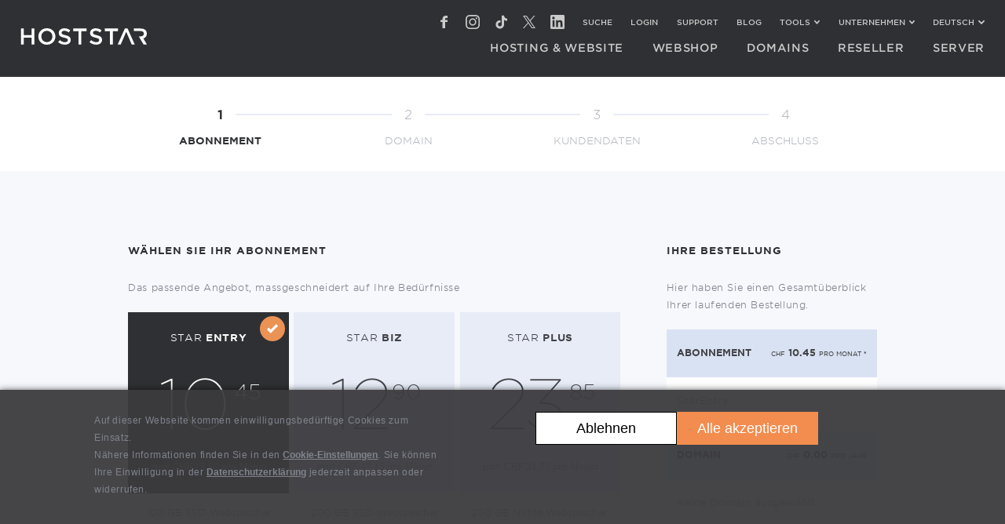

--- FILE ---
content_type: text/css
request_url: https://www.hoststar.ch/sites/all/themes/hoststar/css/dist/domains.min.css?2025121800
body_size: 4857
content:
@media (max-width:100em){body.is-responsive .domain-overview-part .order-domain-input-row{width:100%}}@media (max-width:64.375em){body.is-responsive .domain-world-cell.map,body.is-responsive .domain-world-cell.text,body.is-responsive .domain-world-table{display:block;width:100%;text-align:center}body.is-responsive .domain-world-map-part{padding-bottom:2em}body.is-responsive #domain-filter-tabs{display:none}body.is-responsive .domain-overview-part{padding-bottom:4em;padding-top:4em}body.is-responsive .domain-overview-part #domain-overview-table{display:none!important}body.is-responsive .domain-overview-part #domain-overview-responsive{display:block}body.is-responsive .h2-part{padding-bottom:4em;padding-top:3em}body.is-responsive .h2-part .domain-overview-h2-wrap .domain-overview-h2-title-wrap{margin-bottom:2em}body.is-responsive .domain-overview-part .order-domain-input-row{width:100%}body.is-responsive .domain-overview-part .order-domain-input-row .order-domain-input{width:80%}}@media (max-width:33.125em){body.is-responsive .domain-introduction-part{padding-top:1em;padding-bottom:1em}body.is-responsive .domain-introduction-part .columns .column{display:block;padding:0;width:100%}body.is-responsive .domain-overview-h2-wrap .columns .column{display:block;width:100%}body.is-responsive .domain-overview-h2-wrap .columns .column .domain-overview-h2-teaser-wrap{margin-left:0}}.order-domain-input-row{position:relative;display:flex;align-items:center;justify-content:center;margin-bottom:1.7em}@media (max-width:41.875em){.order-domain-input-row{flex-wrap:wrap}}@media (max-width:41.875em){.domain-header-wrap .order-domain-input-row{flex-wrap:nowrap}}.order-domain-input-row .order-domain-input,.order-domain-input-row .order-domain-www{border:1px solid #898b94}.order-domain-input-row .order-domain-www{z-index:2;position:absolute;top:1px;left:1px;height:58px;border:none;padding-left:1em;padding-right:0;background-color:#fff;line-height:58px;text-align:right;font-weight:300;color:#80838c}@media (max-width:41.875em){.order-domain-input-row .order-domain-www{display:none}}.order-domain-input:focus~.order-domain-input-row .order-domain-www{border-color:#2f3033}.order-domain-input-row .order-domain-input{z-index:1;width:60%;line-height:60px;height:60px;padding-left:67px;padding-right:15px;background-color:#fff;color:#80838c}@media (max-width:41.875em){.order-domain-input-row .order-domain-input{padding-left:15px;flex-grow:2}}.domain-header-wrap .order-domain-input-row .order-domain-input{width:70%;padding-left:67px}@media (max-width:41.875em){.domain-header-wrap .order-domain-input-row .order-domain-input{padding-left:15px;flex-wrap:nowrap}}.order-domain-input-row .order-domain-input:focus,.order-domain-input-row .order-domain-input:focus-visible{border-color:#2f3033}.domain-header-wrap .order-domain-input-row .order-domain-input{border:none}.domain-overview-part .order-domain-input-row .order-domain-input{width:80%;margin-right:.5em}@media (max-width:41.875em){.domain-overview-part .order-domain-input-row .order-domain-input{margin-right:0}}.order-domain-input-row .button.order-domain-check-button{display:flex;align-items:center;justify-content:center;padding:0!important;width:auto;flex-grow:1;overflow:hidden;min-width:160px;margin-left:.5em}@media (max-width:41.875em){.order-domain-input-row .button.order-domain-check-button{margin-top:.75em}}@media (max-width:41.875em){.domain-header-wrap .order-domain-input-row .button.order-domain-check-button{margin-top:0}}.order-domain-input-row .button.order-domain-check-button .order-domain-input-row-button-text{line-height:1.2em;font-size:.825em}.order-domain-input-row .button.order-domain-check-button.loading .order-domain-input-row-button-text{font-size:0}.order-domain-input-row .button.order-domain-check-button .order-domain-input-row-button-spinner{display:none;width:36px;height:36px;background-size:36px;background:url("../../images/icons/svg/fallback/loader-white.svg") no-repeat}.order-domain-input-row .button.order-domain-check-button.loading .order-domain-input-row-button-spinner{display:block}.domain-overview-h2-wrap .domain-overview-h2-title-wrap{margin-bottom:4em}.domain-overview-h2-wrap .domain-overview-h2-title-wrap h2{display:inline-block;margin:0 0 0 .5em;padding:0;vertical-align:middle}.domain-overview-h2-wrap .columns .column{vertical-align:middle}.domain-overview-h2-wrap .columns .column .domain-overview-h2-teaser-wrap{margin-left:15%}body .domain-overview-h2-title-icon.svg{display:inline-block;vertical-align:middle}body .domain-overview-h2-title-icon.svg img,body .domain-overview-h2-title-icon.svg svg{height:64px;opacity:.6;width:64px}#domain-transfer-button{cursor:pointer}.radio-styled{display:none}.radio-styled+label{background-size:25px 25px;background-repeat:no-repeat;background-position:left top;background-image:url("../../images/icons/png/form-radio.png");background-image:url("../../images/icons/svg/form-radio.svg");min-height:25px;line-height:25px;padding-left:35px;padding-right:40px;float:left}.radio-styled:checked+label{background-image:url("../../images/icons/png/form-radio-checked.png");background-image:url("../../images/icons/svg/form-radio-checked.svg")}.checkbox-styled{display:none}.checkbox-styled+label{background-size:22px 22px;background-repeat:no-repeat;background-position:left top;background-image:url("../../images/icons/png/form-checkbox-border.png");background-image:url("../../images/icons/svg/form-checkbox-border.svg");min-height:22px;line-height:22px;padding-left:35px;padding-right:40px;float:left}.checkbox-styled.error+label{background-image:url("../../images/icons/png/form-checkbox-error.png");background-image:url("../../images/icons/svg/form-checkbox-error.svg")}.checkbox-styled:checked+label{background-image:url("../../images/icons/png/form-checkbox-checked-border.png");background-image:url("../../images/icons/svg/form-checkbox-checked-border.svg")}.domain-row-icon-check.svg,.search-icon.svg{display:none;line-height:1px;margin-top:-2px}.domain-row-icon-check.svg svg path,.domain-row-icon-check.svg svg polygon,.search-icon.svg svg path,.search-icon.svg svg polygon{fill:#fff!important}.domain-overview-part.darkened .easydropdown,.domain-overview-part.darkened input,.domain-overview-part.darkened select,.domain-overview-part.darkened textarea,.domain-overview-part.dimmed .easydropdown,.domain-overview-part.dimmed input,.domain-overview-part.dimmed select,.domain-overview-part.dimmed textarea{border-width:0;border-radius:0;-webkit-box-shadow:none;-moz-box-shadow:none;box-shadow:none}.domain-overview-part .message{display:none}.domain-overview-dl .country,.domain-overview-dl .currency-price,.domain-overview-dl .domain-tld,.domain-overview-dl .runtime{float:left}.domain-overview-dl label{line-height:18px}.domain-overview-dl .domain-tld{width:26%;word-break:break-all;padding-right:0;-webkit-box-sizing:border-box;-moz-box-sizing:border-box;box-sizing:border-box}@media (max-width:49.375em){.domain-overview-dl .domain-tld{width:30%}}@media (max-width:33.125em){.domain-overview-dl .domain-tld{width:33%}}.domain-overview-dl .domain-tld label.tld{float:none}.domain-overview-dl .country{width:23%}@media (max-width:49.375em){.domain-overview-dl .country{display:none!important}}.domain-overview-dl .runtime{width:15%}@media (max-width:49.375em){.domain-overview-dl .runtime{width:22%}}@media (max-width:33.125em){.domain-overview-dl .runtime{width:32%}}.domain-overview-dl .currency-price{width:14%;position:relative}@media (max-width:49.375em){.domain-overview-dl .currency-price{width:22%}}@media (max-width:33.125em){.domain-overview-dl .currency-price{width:35%;text-align:right}}.domain-overview-dl .currency-price label{height:22px}.domain-overview-dl .currency-price-new{display:inline;position:relative;line-height:1.4em}.domain-overview-dl .currency-price-new span{font-weight:700}.domain-overview-dl .currency-price .formbuilder-tooltip-wrap{position:absolute;top:0;right:auto;margin-top:0;background:0 0;height:auto;width:auto}@media (max-width:33.125em){.domain-overview-dl .currency-price .formbuilder-tooltip-wrap{right:0}}.domain-overview-dl .currency-price .formbuilder-tooltip-arrow,.domain-overview-dl .currency-price .formbuilder-tooltip-arrow-border,.domain-overview-dl .currency-price .formbuilder-tooltip-text{opacity:1;display:none}.domain-overview-dl .currency-price .formbuilder-tooltip-arrow,.domain-overview-dl .currency-price .formbuilder-tooltip-arrow-border{opacity:0;top:-9px;right:50%}.domain-overview-dl .currency-price .formbuilder-tooltip-arrow{margin-right:-10px}.domain-overview-dl .currency-price .formbuilder-tooltip-arrow-border{margin-right:-11px}.domain-overview-dl .currency-price .formbuilder-tooltip-text{bottom:30px;padding:1em 1.5em;width:260px}.domain-overview-dl .currency-price .formbuilder-tooltip-currency-container{display:table;width:100%}.domain-overview-dl .currency-price .formbuilder-tooltip-currency-label,.domain-overview-dl .currency-price .formbuilder-tooltip-currency-price{display:table-cell}@media (max-width:33.125em){.domain-overview-dl .currency-price .formbuilder-tooltip-currency-label{text-align:left}}.domain-overview-dl .currency-price .formbuilder-tooltip-currency-price{text-align:right}.domain-overview-dl .currency-price .formbuilder-tooltip-wrap:hover .formbuilder-tooltip-arrow,.domain-overview-dl .currency-price .formbuilder-tooltip-wrap:hover .formbuilder-tooltip-arrow-border,.domain-overview-dl .currency-price .formbuilder-tooltip-wrap:hover .formbuilder-tooltip-text{display:block}.domain-overview-dl .currency-price .formbuilder-tooltip-wrap:hover .formbuilder-tooltip-arrow,.domain-overview-dl .currency-price .formbuilder-tooltip-wrap:hover .formbuilder-tooltip-arrow-border{opacity:1}.domain-overview-dl dt.checked+dd .currency-price .formbuilder-tooltip-wrap:hover .formbuilder-tooltip-arrow,.domain-overview-dl dt.checked+dd .currency-price .formbuilder-tooltip-wrap:hover .formbuilder-tooltip-arrow-border,.domain-overview-dl dt.checked+dd .currency-price .formbuilder-tooltip-wrap:hover .formbuilder-tooltip-text{display:none}.domain-overview-dl dt.checked+dd.isfree .currency-price .formbuilder-tooltip-wrap:hover .formbuilder-tooltip-arrow,.domain-overview-dl dt.checked+dd.isfree .currency-price .formbuilder-tooltip-wrap:hover .formbuilder-tooltip-arrow-border,.domain-overview-dl dt.checked+dd.isfree .currency-price .formbuilder-tooltip-wrap:hover .formbuilder-tooltip-text{display:block}.domain-overview-dl .order{width:22%;float:left;text-align:right;text-transform:uppercase}@media (max-width:49.375em){.domain-overview-dl .order{width:30%}}@media (max-width:33.125em){.domain-overview-dl .order{width:100%}}.domain-overview-dl .order *{font-weight:600;display:none}.domain-overview-dl .order .action,.domain-overview-dl .order .taken{padding:0;width:128px;cursor:pointer;float:right;line-height:22px;text-align:center;font-weight:400;color:#fff;display:initial;transition:opacity .5s;height:0;opacity:0}@media (max-width:33.125em){.domain-overview-dl .order .action,.domain-overview-dl .order .taken{width:100%}}.domain-overview-dl .order .action a,.domain-overview-dl .order .taken a{display:initial;color:inherit;font-weight:inherit}.domain-overview-dl .order .action{background-color:#8ec048}.domain-overview-dl .order .taken{background-color:#51a5cf}@media (max-width:33.125em){.domain-overview-dl .order.order-action,.domain-overview-dl .order.order-taken{margin-top:.75em}}.domain-overview-dl .order.order-action .action,.domain-overview-dl .order.order-taken .taken{transition:opacity .5s;height:auto;opacity:1}@media (max-width:33.125em){.domain-overview-dl .order.order-action .action,.domain-overview-dl .order.order-taken .taken{line-height:36px}}.domain-overview-dl .order .loading{display:none;min-width:0;float:right;width:100%;height:1.7em}@media (max-width:33.125em){.domain-overview-dl .order .loading{height:40px}}.domain-overview-dl .order .loading .centered{display:block;float:right;position:relative;top:50%;width:36px;height:36px;margin-top:-18px}@media (max-width:33.125em){.domain-overview-dl .order .loading .centered{float:none;top:5px;left:50%;margin-top:0;margin-left:-18px}}.domain-overview-dl .order .loading .centered img{display:block}.domain-overview-dl .order.order-loading .loading{display:initial}.domain-overview-dl .domain-tld label{float:left;word-wrap:break-word;line-height:1.4em}@media (max-width:33.125em){.domain-overview-dl .domain-tld label{line-height:22px}}@media (max-width:33.125em){.domain-overview-dl .domain-tld label.domain{display:none}}.domain-overview-dl .domain-tld label.tld{font-weight:600}.domain-overview-dl.heading .domain-tld label{line-height:22px}.domain-overview-dl .currency-price span{font-size:.8em}.domain-overview-dl dd{padding:1em;border-bottom:.1em solid #b9bbc4;display:-webkit-flex;display:-moz-flex;display:-ms-flexbox;display:-ms-flex;display:flex;-webkit-align-items:center;-moz-align-items:center;-ms-align-items:center;-ms-flex-align:center;align-items:center}@media (max-width:33.125em){.domain-overview-dl dd{display:block}}.domain-overview-dl dd:last-child{border-bottom:none}.domain-overview-dl:not(.accordion) dd.isfree:hover{background-color:#e7ecf7;cursor:pointer}.domain-overview-dl:not(.accordion) dd.isfree:hover>*{background-color:#e7ecf7;cursor:pointer}.domain-overview-dl:not(.accordion) dd.isfree:hover .action{background-color:#739e37}.domain-overview-dl.heading{border-bottom:.2em solid #b9bbc4;padding:1em}.domain-overview-dl.heading.faq-website-answer{border-bottom:none}.domain-overview-dl.heading.faq-website-answer ol,.domain-overview-dl.heading.faq-website-answer ul{margin-bottom:20px}.domain-overview-dl.heading label{font-weight:600;text-transform:uppercase;white-space:nowrap;overflow:hidden;text-overflow:ellipsis}.domain-overview-dl.accordion{display:none}@media (max-width:33.125em){.domain-overview-dl.accordion{display:block}}@media (max-width:49.375em){#domain-row-select-search{display:none}}.domain-overview-responsive-table th{text-align:left}#domain-overview-tld-table .domain-overview-dl.accordion dd{border-bottom:1px solid #e7ecf7;display:none;padding:0;width:100%}#domain-overview-tld-table .domain-overview-dl.accordion dd a{cursor:pointer;display:block;padding:1em 0;text-align:center;text-transform:uppercase}#domain-overview-tld-table .domain-overview-dl.accordion dd a.active{color:#2f3033;font-weight:500}#domain-overview-tld-table .domain-overview-dl.accordion dd:before{border-bottom:none;padding-top:0}#domain-overview-tld-table .domain-overview-dl.accordion dd.active{display:inline-block}#domain-overview-tld-table .domain-overview-dl.accordion dd .domain-overview-responsive-table{table-layout:fixed;width:100%;margin-bottom:2px;font-size:inherit}#domain-overview-tld-table .domain-overview-dl.accordion dd .domain-overview-responsive-table tr{background:#fff;height:60px;padding-left:.1em;padding-right:.1em}#domain-overview-tld-table .domain-overview-dl.accordion dd .domain-overview-responsive-table th{border-bottom:none;color:#2f3033;font-weight:500;padding:2px 0;text-transform:uppercase;height:auto}#domain-overview-tld-table .domain-overview-dl.accordion dd .domain-overview-responsive-table th:first-child{padding-left:.1em}#domain-overview-tld-table .domain-overview-dl.accordion dd .domain-overview-responsive-table .right{text-align:right}#domain-overview-tld-table .domain-overview-dl.accordion dd .domain-overview-responsive-table .right label{width:auto;float:none;font-weight:600;font-size:1em}#domain-overview-tld-table .domain-overview-dl.accordion dd .domain-overview-responsive-table td{border:none;height:auto;vertical-align:middle;border-top:solid 1px #e7ecf7;padding:5px 1em}#domain-overview-tld-table .domain-overview-dl.accordion dd .domain-overview-responsive-table td label{display:inline-block}#domain-overview-tld-table .domain-overview-dl.accordion dd .domain-overview-responsive-table td .button{cursor:pointer;width:100%;font-size:.8em}#domain-overview-tld-table .domain-overview-dl.accordion dd .domain-overview-responsive-table td img{height:16px;vertical-align:middle;width:16px}#domain-overview-tld-table .domain-overview-dl.accordion dd .domain-overview-responsive-table tfoot{display:none}#domain-overview-tld-table .domain-overview-dl.accordion.domain-checked dd .domain-overview-responsive-table tfoot{display:table-footer-group}#domain-overview-tld-table .domain-overview-dl.accordion .domain-overview-responsive-title{color:#2f3033;display:inline-block;font-weight:500;text-transform:uppercase;width:100%;margin-top:1em;height:40px;line-height:40px;border-bottom:2px solid #e7ecf7;margin-bottom:.5em}#domain-overview-tld-table .domain-overview-dl.accordion dt{cursor:pointer;padding-bottom:.5em;position:relative;line-height:1.7em;background-color:#f6f8fc;vertical-align:middle;display:inline-block;width:100%;padding:1em 1em 1em 3em}#domain-overview-tld-table .domain-overview-dl.accordion dt .domain-overview-responsive-header{color:#2f3033;display:inline-block;font-weight:500;text-transform:uppercase;width:100%;padding-left:1em}#domain-overview-tld-table .domain-overview-dl.accordion dt .domain-overview-responsive-header.right{padding-right:1.75em;text-align:right}#domain-overview-tld-table .domain-overview-dl.accordion dt .domain-overview-responsive-header span{font-weight:500}#domain-overview-tld-table .domain-overview-dl.accordion dt .domain-overview-arrow{display:inline-block;position:absolute;width:1em;left:1em;-moz-transition:all .2s cubic-bezier(.2, .3, .25, .9);-o-transition:all .2s cubic-bezier(.2, .3, .25, .9);-ms-transition:all .2s cubic-bezier(.2, .3, .25, .9);-webkit-transition:all .2s cubic-bezier(.2, .3, .25, .9);transition:all .2s cubic-bezier(.2, .3, .25, .9)}#domain-overview-tld-table .domain-overview-dl.accordion dt .domain-overview-arrow svg polyline{fill:none!important;stroke:#2f3033!important;stroke-miterlimit:10;stroke-width:8}#domain-overview-tld-table .domain-overview-dl.accordion dt.active .domain-overview-arrow{-moz-transform:rotate(90deg) translateY(.27em);-o-transform:rotate(90deg) translateY(.27em);-ms-transform:rotate(90deg) translateY(.27em);-webkit-transform:rotate(90deg) translateY(.27em);transform:rotate(90deg) translateY(.27em)}#domain-overview-tld-table .domain-overview-dl.accordion dt.domain-taken{background-color:#fff;cursor:auto}#domain-overview-tld-table .domain-overview-dl.accordion dt.domain-taken label{color:#b9bbc4}#domain-overview-tld-table .domain-overview-dl.accordion dt.domain-taken .grey,#domain-overview-tld-table .domain-overview-dl.accordion dt.domain-taken .white{display:none}#domain-overview-tld-table .domain-overview-dl.accordion dt .tld{font-weight:500}#domain-overview-tld-table .domain-overview-dl.accordion dt .domain-overview-tld-arrow{display:inline-block;position:absolute;left:1em;width:1em;-moz-transition:all .2s cubic-bezier(.2, .3, .25, .9);-o-transition:all .2s cubic-bezier(.2, .3, .25, .9);-ms-transition:all .2s cubic-bezier(.2, .3, .25, .9);-webkit-transition:all .2s cubic-bezier(.2, .3, .25, .9);transition:all .2s cubic-bezier(.2, .3, .25, .9)}#domain-overview-tld-table .domain-overview-dl.accordion dt .domain-overview-tld-arrow.white{display:none}#domain-overview-tld-table .domain-overview-dl.accordion dt .domain-overview-tld-arrow.white svg polyline{stroke:#fff!important}#domain-overview-tld-table .domain-overview-dl.accordion dt .domain-overview-tld-arrow svg polyline{fill:none!important;stroke:#2f3033!important;stroke-miterlimit:10;stroke-width:8}#domain-overview-tld-table .domain-overview-dl.accordion dt.active .domain-overview-tld-arrow{-moz-transform:rotate(180deg);-o-transform:rotate(180deg);-ms-transform:rotate(180deg);-webkit-transform:rotate(180deg);transform:rotate(180deg)}#domain-overview-tld-table .domain-overview-dl.accordion label{color:#2f3033;display:inline;font-weight:300;padding-left:.1em}.benefits-badge.domain-overview-badge{display:block;position:absolute;top:-2em;right:2em}@media (max-width:64.375em){.benefits-badge.domain-overview-badge{position:static;margin:2em auto 0}}@media (max-width:33.125em){.benefits-badge.domain-overview-badge{margin:2em auto}}.domain-introduction-part .domain-feature-icon{margin-bottom:.5em}.domain-introduction-part h2{margin-bottom:1em;max-width:50%}.domain-introduction-part .domain-overview-checkbox-wrap{margin-bottom:2em}.domain-introduction-part .domain-overview-checkbox-wrap .domain-overview-checkbox{margin:1em 0}.domain-introduction-part .domain-overview-checkbox-wrap .domain-overview-checkbox .icon-check{margin-right:.5em}body .domain-feature-icon .svg img,body .domain-feature-icon .svg svg{width:64px;height:64px;opacity:.6}.domain-description{width:36em;float:right}.domain-description-title{margin-bottom:1.5em}.domain-world-map-part{position:relative}.domain-world-table{display:table;table-layout:fixed}.domain-world-cell{display:table-cell;vertical-align:middle}.domain-world-cell.map{width:60%}.domain-world-cell.map img{width:100%;max-width:100%}.domain-world-cell.text{width:40%;padding:20px}#domain-filter-tabs{bottom:0;left:0;position:absolute;right:0;text-align:center}#domain-filter-tabs a{cursor:pointer;display:inline-block;padding:1em 2em;text-transform:uppercase}#domain-filter-tabs a.active,#domain-filter-tabs a:hover{background-color:#fff;color:#414246;font-weight:500}#domain-overview-table{margin-top:5em;width:100%;font-size:inherit}#domain-overview-table th{cursor:pointer;padding:2px 0;background:0 0;border-bottom:solid 1px #e7ecf7}#domain-overview-table th div{display:inline;font-weight:600;padding-right:22px;text-transform:uppercase;text-align:left}#domain-overview-table th.center{text-align:center;padding-left:0;padding-right:0}#domain-overview-table th.center div{display:inline;font-weight:600;padding-right:0;padding-left:0;text-transform:uppercase;text-align:center}#domain-overview-table th:first-child div{padding-left:1.1em}#domain-overview-table th.tablesorter-header.tablesorter-headerAsc.center div{padding-right:22px;padding-left:22px;background:url("../../images/icons/png/tablesorter-arrow-up.png") no-repeat scroll right 45% rgba(0,0,0,0)}#domain-overview-table th.tablesorter-header.tablesorter-headerDesc.center div{padding-right:22px;padding-left:22px;background:url("../../images/icons/png/tablesorter-arrow-down.png") no-repeat scroll right 45% rgba(0,0,0,0)}#domain-overview-table tr{background:0 0}#domain-overview-table tr.inactive td{color:#b9bbc4}#domain-overview-table td{padding:2px 0;border-right:none;vertical-align:middle}#domain-overview-table td label{display:inline;font-weight:400}#domain-overview-table td.action{text-align:right}#domain-overview-table td .domain{display:inline-block;font-weight:100;padding-left:1.1em}#domain-overview-table td .tld{display:inline-block;font-weight:500;padding:.7em 0 .7em 1.1em;font-weight:600}#domain-overview-table td .runtime{display:inline-block;width:100%;text-align:center}#domain-overview-table td div{width:auto;text-align:center}#domain-overview-table td .country{vertical-align:middle}#domain-overview-table td .taken{display:none;min-width:0;padding:.7em 0;text-align:center;text-transform:uppercase;max-height:36px;width:100%}#domain-overview-table td .taken.visible{display:inline-block}#domain-overview-table td .loading{display:none;min-width:0;float:right;width:100%}#domain-overview-table td .loading .centered{height:36px;width:36px;display:block;top:50%;margin-left:auto;margin-right:auto}#domain-overview-table td .loading .centered img{display:block;margin-left:auto;margin-right:auto;width:inherit;height:inherit}#domain-overview-table td .button{cursor:pointer;display:none;width:100%;line-height:1;min-width:0;padding:.7em 0}#domain-overview-table td .button.visible{display:inline-block}#domain-overview-table td .button .order-domain-input-row-button-text{-moz-transition:all .4s ease-in-out;-o-transition:all .4s ease-in-out;-ms-transition:all .4s ease-in-out;-webkit-transition:all .4s ease-in-out;transition:all .4s ease-in-out;display:inline-block;position:relative;vertical-align:middle}.loading #domain-overview-table td .button .order-domain-input-row-button-text{padding-right:1.5em}#domain-overview-table td .button .order-domain-input-row-button-spinner{position:absolute;right:-1em;top:50%}.benefits .benefits-items+#domain-overview-table{display:none}.domain-overview-part td .currency{font-size:.8em}.domain-overview-part td img{vertical-align:middle}.domain-overview-part td .order-domain-input-row{width:100%;margin-top:2em}.domain-overview-part td .order-domain-input-row .button{float:right;width:20%}.domain-overview-part td .order-domain-input-row label{font-size:14px}.domain-overview-part td .order-domain-input-row input{width:80%;font-size:14px}.domain-overview-transfer-button{text-align:center}.tablesorter-headerAsc div{background:url("../../images/icons/png/tablesorter-arrow-up.png") no-repeat right 45%}.tablesorter-headerDesc div{background:url("../../images/icons/png/tablesorter-arrow-down.png") no-repeat right 45%}.domain-wizard-wrap{margin:0 auto;max-width:56.25em}.domain-wizard-wrap .domain-wizard-icon{position:relative;height:64px}.domain-wizard-wrap .domain-wizard-icon img{position:absolute;left:50%;transform:translate(-50%)}.domain-wizard-wrap h2{text-align:center;margin-top:1em}.domain-wizard-wrap p{text-align:center;margin-bottom:3em}.domain-wizard-wrap .domain-wizard-button-div{height:3.1em;width:100%;position:relative}.domain-wizard-wrap .separator{background-color:#e7ecf7;height:1px;margin-bottom:3em;width:100%}.domain-wizard-wrap label.error{background-color:#f6533d;margin-bottom:0;min-height:0;color:#fff;padding:2px}.domain-wizard-wrap span.error{border:1px solid #f6533d}.domain-wizard-wrap .text-left p{text-align:left;margin-bottom:2em}.domain-wizard-wrap .text-left p strong{color:#2f3033;text-transform:uppercase;font-weight:600}.domain-wizard-wrap .button{margin-bottom:3em;cursor:pointer}.domain-wizard-wrap #domain-wizzard-table td .button{min-width:0;width:240px;margin:0;padding:6px;height:28px;font-size:11.7px}.domain-wizard-wrap .button.right{float:right}.domain-wizard-wrap .button.back{background:#e7ecf7;color:#2f3033}.domain-wizard-wrap table{margin:2em 0;width:100%}.domain-wizard-wrap table th{border-bottom:solid 2px #e7ecf7;font-weight:600;text-transform:uppercase;background:#fff}.domain-wizard-wrap table th:first-child{padding-left:1.1em}.domain-wizard-wrap table td{border-bottom:solid 1px #e7ecf7;border-top:0;border-right:0;height:40px;text-align:left;vertical-align:middle;background:#fff}.domain-wizard-wrap table td.action{padding:0}.domain-wizard-wrap table td.price{text-align:center}.domain-wizard-wrap table label{margin-bottom:0;vertical-align:middle;display:inline-block}.domain-wizard-wrap table .first{width:40%}.domain-wizard-wrap table .second,.domain-wizard-wrap table .third{width:30%;padding-right:0;padding-left:0;text-align:center}.domain-wizard-wrap table .tld{font-weight:500}.domain-wizard-wrap table .currency{font-size:.8em}.domain-wizard-wrap table .domain{font-weight:300}.domain-wizard-wrap table .tld{font-weight:600}.domain-wizard-wrap table .button{margin:.3em 0}.domain-wizard-wrap .taken{width:240px;text-align:center;padding:1em 0}.domain-wizard-wrap .foot-note{color:#babec3;font-size:.8em}.domain-wizard-wrap .foot-note p{line-height:1.3}#search-form .container-inline .domain-row-icon-check.svg{display:none;vertical-align:middle;margin-top:0}@media (max-width:49.375em){#search-form .container-inline .domain-row-icon-check.svg{display:inline-block}}#domain-header-check-button .domain-row-icon-check.svg{max-height:100%;height:100%}#domain-header-check-button .domain-row-icon-check.svg svg{width:100%;height:100%}@media (max-width:49.375em){#search-form .container-inline input.form-submit#edit-submit{display:none}}@media (max-width:33.125em){.domain-row-icon-check.svg svg,.search-icon.svg svg{height:auto;width:42px;margin-left:0}}@media (max-width:33.125em){#search-form .domain-row-icon-check.svg svg{width:100%;padding-top:0;margin-left:0}}div.drupalBack{z-index:4;background:rgba(255,255,255,.6)}section.content-part.strechUp{padding-top:44em}div.domainsAdvertisement-container{display:flex;justify-content:center;padding:0}div.domainsAdvertisement-content{color:#414246;position:absolute;z-index:3;margin:0 auto;padding:0 2em}@media only screen and (max-width:33.125em){div.domainsAdvertisement-content{width:100%}}div.domainsAdvertisement-content span span.domain-adv-currencyLabel{font-weight:initial;font-size:.8em;letter-spacing:.6px}div.domainsAdvertisement-content span span.domain-adv-paAppendix{text-transform:capitalize;font-weight:initial}div.domainsAdvertisement-content div.domain-adv-squares{position:relative;width:100%;display:flex;justify-content:space-between;margin:-112px 0 60px}@media only screen and (max-width:80em){div.domainsAdvertisement-content div.domain-adv-squares{margin:-60px 0 60px}}@media only screen and (max-width:64.375em){div.domainsAdvertisement-content div.domain-adv-squares{margin:-40px 0 60px}}@media only screen and (max-width:49.375em){div.domainsAdvertisement-content div.domain-adv-squares{margin:-20px 0 60px}}div.domainsAdvertisement-content div.domain-adv-squares>div{background-color:#fff;max-width:22%;width:100%;height:148px;text-align:center;letter-spacing:.05em;line-height:60px;flex-direction:column}div.domainsAdvertisement-content div.domain-adv-squares>div span.domain-adv-squares_top{font-size:2.4em;display:block;border-bottom:1px solid;margin:16px 18px 0;width:calc(100% - 36px);font-family:"Gotham A","Gotham B",Montserrat,"Helvetica Neue",Helvetica,Arial,sans-serif;font-weight:100}div.domainsAdvertisement-content div.domain-adv-squares>div span.domain-adv-squares_bottom{font-size:1.1em;font-weight:600}div.domainsAdvertisement-content div.domain-adv-squares>div:first-child{color:#fff;background-color:#f28d4f;display:flex}div.domainsAdvertisement-content div.domain-adv-lines{width:100%;column-count:3;column-gap:4%;padding-bottom:3em}div.domainsAdvertisement-content div.domain-adv-lines>div{padding:1em;display:flex;justify-content:space-between;border-bottom:#b9bbc4 1px solid;position:relative}div.domainsAdvertisement-content div.domain-adv-lines>div span.domain-adv-lines_bold,div.domainsAdvertisement-content div.domain-adv-lines>div span.domain-adv-lines_left{font-weight:700}div.domainsAdvertisement-content div.domain-adv-lines>div span.domain-adv-lines_center{right:33%;text-decoration:line-through;position:absolute}div.domainsAdvertisement-content div.domain-adv-lines>div:first-child,div.domainsAdvertisement-content div.domain-adv-lines>div:nth-child(16),div.domainsAdvertisement-content div.domain-adv-lines>div:nth-child(8){border-top:.2em solid #b9bbc4}div.domainsAdvertisement-content div.domain-adv-lines>div.domain-adv-promo-title{border:0 none;padding:1em 0}div.domainsAdvertisement-content div.domain-adv-lines>div.domain-adv-promo-title span.domain-adv-lines_left{margin-top:-1em;margin-bottom:1em;display:contents}@media only screen and (max-width:64.375em){div.domainsAdvertisement-content{min-width:inherit}div.domainsAdvertisement-content div.domain-adv-lines{column-count:auto}div.domainsAdvertisement-content div.domain-adv-lines>div{width:100%}div.domainsAdvertisement-content div.domain-adv-squares>div{width:45%;max-width:45%}}div.domain-overview-moreTlds-button{text-align:center}div.domain-overview-moreTlds-button a{margin-top:1em;text-transform:uppercase}#domain-overview-tld-list>.content-part.reveal-on-scroll.sub-reveal.visible .content-wrap{max-width:100%}dt#domain-query-dt.headerTlds{pointer-events:none}.order-blur>div:not(.order){opacity:.2}.domain-overview-part #html_error.message.domainNotFree-message.error-visible{display:table}.domain-overview-dl .order-blur>div.currency-price>label>div.formbuilder-tooltip-wrap:hover>div.formbuilder-tooltip-arrow,.domain-overview-dl .order-blur>div.currency-price>label>div.formbuilder-tooltip-wrap:hover>div.formbuilder-tooltip-arrow-border,.domain-overview-dl .order-blur>div.currency-price>label>div.formbuilder-tooltip-wrap:hover>div.formbuilder-tooltip-text{display:none}.domain-overview-dl .currency-price .formbuilder-tooltip-wrap.bold{font-weight:600}.domain-overview-dl .currency-price .formbuilder-tooltip-wrap.bold>span{font-weight:inherit}.foundTlds{display:none}span.domain-adv-paAppendix{text-transform:capitalize}

--- FILE ---
content_type: application/javascript
request_url: https://www.hoststar.ch/sites/all/themes/hoststar/js/dist/popup-messages.min.js?2025121800
body_size: 568
content:
const hs_popup_messages={loadCSS:function(){const head=document.querySelector("head");if(!head.querySelector("#popup_messages_css")){const popupMessagesCSS=document.createElement("link");popupMessagesCSS.href="/sites/all/themes/hoststar/css/dist/popup-messages.min.css";popupMessagesCSS.type="text/css";popupMessagesCSS.rel="stylesheet";popupMessagesCSS.id="popup_messages_css";head.appendChild(popupMessagesCSS)}},closeMessage:function(){const el=document.querySelector("body #popup_messages_element");if(el){el.parentNode.removeChild(el)}},showMessage:function(){this.closeMessage();this.loadCSS();const messageElement=document.createElement("div");messageElement.innerHTML='<h3 class="popup-message-label">'+this.preferences.messageText+"</h3>";messageElement.classList.add("popup-message");messageElement.classList.add("popup-message-info");messageElement.id="popup_messages_element";if(this.preferences.hasCloseButton){const close=document.createElement("img");close.src="/sites/default/files/icons/svg/hs-icon-close-m.svg";close.title=hs.translations["label.popupMessageCloseTitle"];close.classList.add("popup-message-close");close.addEventListener("click",(function(){messageElement.classList.remove("popup-message-show");setTimeout(hs_popup_messages.closeMessage,hs_popup_messages.preferences.transitionDuration)}));messageElement.appendChild(close)}document.querySelector("body").appendChild(messageElement);setTimeout((function(){messageElement.classList.add("popup-message-fade");messageElement.classList.add("popup-message-show");const messageElementStyle=getComputedStyle(messageElement);if(messageElementStyle&&messageElementStyle.transitionDuration){hs_popup_messages.preferences.transitionDuration=parseFloat(messageElementStyle.transitionDuration)*1e3}}),this.preferences.showDelay);if(this.preferences.showDuration){setTimeout((function(){messageElement.classList.remove("popup-show")}),this.preferences.showDuration+this.preferences.showDelay);setTimeout(this.closeMessage,this.preferences.showDuration+this.preferences.showDelay+hs_popup_messages.preferences.transitionDuration)}},hasMessage:function(){$$$.ajax({url:"/sites/all/themes/hoststar/js/json/popup-messages.json?reload"+Math.floor(Math.random()*1e3+1),type:"GET",timeout:15e3}).done((function(respData,textStatus,jqXHR){if(textStatus==="success"){const messageObj=respData.find((msg=>msg.regex&&window.location.href.match(msg.regex)));if(messageObj){const url=new URL(location);const text=hs.translations["label."+url.searchParams.get("message")];if(text){hs_popup_messages.preferences={messageText:text,showDelay:messageObj.showDelayMS,showDuration:messageObj.showDurationMS,hasCloseButton:messageObj.hasCloseButton,transitionDuration:1e3};hs_popup_messages.showMessage();if(messageObj.removeOnHistoryBack){url.searchParams.delete("message");history.replaceState(null,null,url)}}}}})).fail((function(jqXHR,textStatus,errorThrown){console.log("error on popup_messages")}))}};document.addEventListener("DOMContentLoaded",hs_popup_messages.hasMessage);

--- FILE ---
content_type: application/javascript
request_url: https://www.hoststar.ch/sites/all/themes/hoststar/js/dist/main-body.min.js?2025121800
body_size: 107789
content:
var body,svgs,i,fallbackUrl,interactionFallbackUrl,tempContainer,webform75_is_sending;if(!Modernizr.inlinesvg)for(body=document.querySelectorAll("body"),svgs=body[0].querySelectorAll(".svg"),i=0;i<svgs.length;i++){if(svgs[i].removeChild(svgs[i].querySelectorAll("svg")[0]),fallbackUrl=svgs[i].getAttribute("data-svg-fallback"),interactionFallbackUrl=svgs[i].getAttribute("data-svg-fallback-interaction"),tempContainer=document.createElement("div"),fallbackUrl)tempContainer.innerHTML='<img class="svg-fallback" src="'+fallbackUrl+'">',svgs[i].appendChild(tempContainer.firstChild);if(interactionFallbackUrl)tempContainer.innerHTML='<img class="svg-fallback-interaction" src="'+interactionFallbackUrl+'">',svgs[i].appendChild(tempContainer.firstChild)}!function(){var x,lastTime=0,vendors=["ms","moz","webkit","o"];for(x=0;x<vendors.length&&!window.requestAnimationFrame;++x)window.requestAnimationFrame=window[vendors[x]+"RequestAnimationFrame"],window.cancelAnimationFrame=window[vendors[x]+"CancelAnimationFrame"]||window[vendors[x]+"CancelRequestAnimationFrame"];if(!window.requestAnimationFrame)window.requestAnimationFrame=function(callback,element){var currTime=(new Date).getTime(),timeToCall=Math.max(0,16-(currTime-lastTime)),id=window.setTimeout((function(){callback(currTime+timeToCall)}),timeToCall);return lastTime=currTime+timeToCall,id};if(!window.cancelAnimationFrame)window.cancelAnimationFrame=function(id){clearTimeout(id)}}(),function(e,t){var n,r,O,B,P,z,X,U,V,Y,J,G,Q,K,Z,et,tt,nt,rt,st,lt,ut,ct,ht,gt,mt,yt,vt,bt,xt,wt,Tt,Ct,Nt,kt,Et,St,At,jt,Dt,Pt,Rt,Wt,$t,It,zt,Xt,Ut,Vt,Yt,Jt,Gt,Qt,Kt,Zt,en,cn,pn,fn,dn,hn,mn,yn,vn,bn,xn,wn,Tn,Cn,Nn,kn,En,Sn,An,jn,Dn,Fn,Bn,Pn,Rn,Wn,$n,Xn,Un,Vn,Yn,Jn,Gn,Qn,i=typeof t,o=e.location,a=e.document,s=a.documentElement,l=e.jQuery,u=e.$,c={},p=[],f="1.10.2",d=p.concat,h=p.push,g=p.slice,m=p.indexOf,y=c.toString,v=c.hasOwnProperty,b=f.trim,x=function(e,t){return new x.fn.init(e,t,r)},w=/[+-]?(?:\d*\.|)\d+(?:[eE][+-]?\d+|)/.source,T=/\S+/g,C=/^[\s\uFEFF\xA0]+|[\s\uFEFF\xA0]+$/g,N=/^(?:\s*(<[\w\W]+>)[^>]*|#([\w-]*))$/,k=/^<(\w+)\s*\/?>(?:<\/\1>|)$/,E=/^[\],:{}\s]*$/,S=/(?:^|:|,)(?:\s*\[)+/g,A=/\\(?:["\\\/bfnrt]|u[\da-fA-F]{4})/g,j=/"[^"\\\r\n]*"|true|false|null|-?(?:\d+\.|)\d+(?:[eE][+-]?\d+|)/g,D=/^-ms-/,L=/-([\da-z])/gi,H=function(e,t){return t.toUpperCase()},q=function(e){(a.addEventListener||"load"===e.type||"complete"===a.readyState)&&(_(),x.ready())},_=function(){a.addEventListener?(a.removeEventListener("DOMContentLoaded",q,!1),e.removeEventListener("load",q,!1)):(a.detachEvent("onreadystatechange",q),e.detachEvent("onload",q))};function M(e){var t=e.length,n=x.type(e);return x.isWindow(e)?!1:1===e.nodeType&&t?!0:"array"===n||"function"!==n&&(0===t||"number"==typeof t&&t>0&&t-1 in e)}function R(e,n,r,i){if(x.acceptData(e)){var o,a,s=x.expando,l=e.nodeType,u=l?x.cache:e,c=l?e[s]:e[s]&&s;if(c&&u[c]&&(i||u[c].data)||r!==t||"string"!=typeof n)return c||(c=l?e[s]=p.pop()||x.guid++:s),u[c]||(u[c]=l?{}:{toJSON:x.noop}),("object"==typeof n||"function"==typeof n)&&(i?u[c]=x.extend(u[c],n):u[c].data=x.extend(u[c].data,n)),a=u[c],i||(a.data||(a.data={}),a=a.data),r!==t&&(a[x.camelCase(n)]=r),"string"==typeof n?(o=a[n],null==o&&(o=a[x.camelCase(n)])):o=a,o}}function W(e,t,n){if(x.acceptData(e)){var r,i,o=e.nodeType,a=o?x.cache:e,s=o?e[x.expando]:x.expando;if(a[s]){if(t&&(r=n?a[s]:a[s].data)){x.isArray(t)?t=t.concat(x.map(t,x.camelCase)):t in r?t=[t]:(t=x.camelCase(t),t=t in r?[t]:t.split(" ")),i=t.length;for(;i--;)delete r[t[i]];if(n?!I(r):!x.isEmptyObject(r))return}(n||(delete a[s].data,I(a[s])))&&(o?x.cleanData([e],!0):x.support.deleteExpando||a!=a.window?delete a[s]:a[s]=null)}}}function $(e,n,r){if(r===t&&1===e.nodeType){var i="data-"+n.replace(P,"-$1").toLowerCase();if(r=e.getAttribute(i),"string"==typeof r){try{r="true"===r?!0:"false"===r?!1:"null"===r?null:+r+""===r?+r:B.test(r)?x.parseJSON(r):r}catch(o){}x.data(e,n,r)}else r=t}return r}function I(e){var t;for(t in e)if(("data"!==t||!x.isEmptyObject(e[t]))&&"toJSON"!==t)return!1;return!0}function it(){return!0}function ot(){return!1}function at(){try{return a.activeElement}catch(e){}}function pt(e,t){do{e=e[t]}while(e&&1!==e.nodeType);return e}function ft(e,t,n){if(x.isFunction(t))return x.grep(e,(function(e,r){return!!t.call(e,r,e)!==n}));if(t.nodeType)return x.grep(e,(function(e){return e===t!==n}));if("string"==typeof t){if(st.test(t))return x.filter(t,e,n);t=x.filter(t,e)}return x.grep(e,(function(e){return x.inArray(e,t)>=0!==n}))}function dt(e){var t=ht.split("|"),n=e.createDocumentFragment();if(n.createElement)for(;t.length;)n.createElement(t.pop());return n}function Lt(e,t){return x.nodeName(e,"table")&&x.nodeName(1===t.nodeType?t:t.firstChild,"tr")?e.getElementsByTagName("tbody")[0]||e.appendChild(e.ownerDocument.createElement("tbody")):e}function Ht(e){return e.type=(null!==x.find.attr(e,"type"))+"/"+e.type,e}function qt(e){var t=Et.exec(e.type);return t?e.type=t[1]:e.removeAttribute("type"),e}function _t(e,t){var n,r=0;for(;null!=(n=e[r]);r++)x._data(n,"globalEval",!t||x._data(t[r],"globalEval"))}function Mt(e,t){if(1===t.nodeType&&x.hasData(e)){var n,r,i,o=x._data(e),a=x._data(t,o),s=o.events;if(s)for(n in delete a.handle,a.events={},s)for(r=0,i=s[n].length;i>r;r++)x.event.add(t,n,s[n][r]);a.data&&(a.data=x.extend({},a.data))}}function Ot(e,t){var n,r,i;if(1===t.nodeType){if(n=t.nodeName.toLowerCase(),!x.support.noCloneEvent&&t[x.expando]){for(r in i=x._data(t),i.events)x.removeEvent(t,r,i.handle);t.removeAttribute(x.expando)}"script"===n&&t.text!==e.text?(Ht(t).text=e.text,qt(t)):"object"===n?(t.parentNode&&(t.outerHTML=e.outerHTML),x.support.html5Clone&&e.innerHTML&&!x.trim(t.innerHTML)&&(t.innerHTML=e.innerHTML)):"input"===n&&Ct.test(e.type)?(t.defaultChecked=t.checked=e.checked,t.value!==e.value&&(t.value=e.value)):"option"===n?t.defaultSelected=t.selected=e.defaultSelected:("input"===n||"textarea"===n)&&(t.defaultValue=e.defaultValue)}}function Ft(e,n){var r,o,a=0,s=typeof e.getElementsByTagName!==i?e.getElementsByTagName(n||"*"):typeof e.querySelectorAll!==i?e.querySelectorAll(n||"*"):t;if(!s)for(s=[],r=e.childNodes||e;null!=(o=r[a]);a++)!n||x.nodeName(o,n)?s.push(o):x.merge(s,Ft(o,n));return n===t||n&&x.nodeName(e,n)?x.merge([e],s):s}function Bt(e){Ct.test(e.type)&&(e.defaultChecked=e.checked)}function tn(e,t){if(t in e)return t;var n=t.charAt(0).toUpperCase()+t.slice(1),r=t,i=en.length;for(;i--;)if(t=en[i]+n,t in e)return t;return r}function nn(e,t){return e=t||e,"none"===x.css(e,"display")||!x.contains(e.ownerDocument,e)}function rn(e,t){var n,r,i,o=[],a=0,s=e.length;for(;s>a;a++)r=e[a],r.style&&(o[a]=x._data(r,"olddisplay"),n=r.style.display,t?(o[a]||"none"!==n||(r.style.display=""),""===r.style.display&&nn(r)&&(o[a]=x._data(r,"olddisplay",ln(r.nodeName)))):o[a]||(i=nn(r),(n&&"none"!==n||!i)&&x._data(r,"olddisplay",i?n:x.css(r,"display"))));for(a=0;s>a;a++)r=e[a],r.style&&(t&&"none"!==r.style.display&&""!==r.style.display||(r.style.display=t?o[a]||"":"none"));return e}function on(e,t,n){var r=Vt.exec(t);return r?Math.max(0,r[1]-(n||0))+(r[2]||"px"):t}function an(e,t,n,r,i){var o=n===(r?"border":"content")?4:"width"===t?1:0,a=0;for(;4>o;o+=2)"margin"===n&&(a+=x.css(e,n+Zt[o],!0,i)),r?("content"===n&&(a-=x.css(e,"padding"+Zt[o],!0,i)),"margin"!==n&&(a-=x.css(e,"border"+Zt[o]+"Width",!0,i))):(a+=x.css(e,"padding"+Zt[o],!0,i),"padding"!==n&&(a+=x.css(e,"border"+Zt[o]+"Width",!0,i)));return a}function sn(e,t,n){var r=!0,i="width"===t?e.offsetWidth:e.offsetHeight,o=Rt(e),a=x.support.boxSizing&&"border-box"===x.css(e,"boxSizing",!1,o);if(0>=i||null==i){if(i=Wt(e,t,o),(0>i||null==i)&&(i=e.style[t]),Yt.test(i))return i;r=a&&(x.support.boxSizingReliable||i===e.style[t]),i=parseFloat(i)||0}return i+an(e,t,n||(a?"border":"content"),r,o)+"px"}function ln(e){var t=a,n=Gt[e];return n||(n=un(e,t),"none"!==n&&n||(Pt=(Pt||x("<iframe frameborder='0' width='0' height='0'/>").css("cssText","display:block !important")).appendTo(t.documentElement),t=(Pt[0].contentWindow||Pt[0].contentDocument).document,t.write("<!doctype html><html><body>"),t.close(),n=un(e,t),Pt.detach()),Gt[e]=n),n}function un(e,t){var n=x(t.createElement(e)).appendTo(t.body),r=x.css(n[0],"display");return n.remove(),r}function gn(e,t,n,r){var i;if(x.isArray(t))x.each(t,(function(t,i){n||pn.test(e)?r(e,i):gn(e+"["+("object"==typeof i?t:"")+"]",i,n,r)}));else if(n||"object"!==x.type(t))r(e,t);else for(i in t)gn(e+"["+i+"]",t[i],n,r)}x.fn=x.prototype={jquery:f,constructor:x,init:function(e,n,r){var i,o;if(!e)return this;if("string"==typeof e){if(i="<"===e.charAt(0)&&">"===e.charAt(e.length-1)&&e.length>=3?[null,e,null]:N.exec(e),!i||!i[1]&&n)return!n||n.jquery?(n||r).find(e):this.constructor(n).find(e);if(i[1]){if(n=n instanceof x?n[0]:n,x.merge(this,x.parseHTML(i[1],n&&n.nodeType?n.ownerDocument||n:a,!0)),k.test(i[1])&&x.isPlainObject(n))for(i in n)x.isFunction(this[i])?this[i](n[i]):this.attr(i,n[i]);return this}if(o=a.getElementById(i[2]),o&&o.parentNode){if(o.id!==i[2])return r.find(e);this.length=1,this[0]=o}return this.context=a,this.selector=e,this}return e.nodeType?(this.context=this[0]=e,this.length=1,this):x.isFunction(e)?r.ready(e):(e.selector!==t&&(this.selector=e.selector,this.context=e.context),x.makeArray(e,this))},selector:"",length:0,toArray:function(){return g.call(this)},get:function(e){return null==e?this.toArray():0>e?this[this.length+e]:this[e]},pushStack:function(e){var t=x.merge(this.constructor(),e);return t.prevObject=this,t.context=this.context,t},each:function(e,t){return x.each(this,e,t)},ready:function(e){return x.ready.promise().done(e),this},slice:function(){return this.pushStack(g.apply(this,arguments))},first:function(){return this.eq(0)},last:function(){return this.eq(-1)},eq:function(e){var t=this.length,n=+e+(0>e?t:0);return this.pushStack(n>=0&&t>n?[this[n]]:[])},map:function(e){return this.pushStack(x.map(this,(function(t,n){return e.call(t,n,t)})))},end:function(){return this.prevObject||this.constructor(null)},push:h,sort:[].sort,splice:[].splice},x.fn.init.prototype=x.fn,x.extend=x.fn.extend=function(){var e,n,r,i,o,a,s=arguments[0]||{},l=1,u=arguments.length,c=!1;for("boolean"==typeof s&&(c=s,s=arguments[1]||{},l=2),"object"==typeof s||x.isFunction(s)||(s={}),u===l&&(s=this,--l);u>l;l++)if(null!=(o=arguments[l]))for(i in o)e=s[i],r=o[i],s!==r&&(c&&r&&(x.isPlainObject(r)||(n=x.isArray(r)))?(n?(n=!1,a=e&&x.isArray(e)?e:[]):a=e&&x.isPlainObject(e)?e:{},s[i]=x.extend(c,a,r)):r!==t&&(s[i]=r));return s},x.extend({expando:"jQuery"+(f+Math.random()).replace(/\D/g,""),noConflict:function(t){return e.$===x&&(e.$=u),t&&e.jQuery===x&&(e.jQuery=l),x},isReady:!1,readyWait:1,holdReady:function(e){e?x.readyWait++:x.ready(!0)},ready:function(e){if(!0===e?!--x.readyWait:!x.isReady){if(!a.body)return setTimeout(x.ready);x.isReady=!0,!0!==e&&--x.readyWait>0||(n.resolveWith(a,[x]),x.fn.trigger&&x(a).trigger("ready").off("ready"))}},isFunction:function(e){return"function"===x.type(e)},isArray:Array.isArray||function(e){return"array"===x.type(e)},isWindow:function(e){return null!=e&&e==e.window},isNumeric:function(e){return!isNaN(parseFloat(e))&&isFinite(e)},type:function(e){return null==e?e+"":"object"==typeof e||"function"==typeof e?c[y.call(e)]||"object":typeof e},isPlainObject:function(e){var n;if(!e||"object"!==x.type(e)||e.nodeType||x.isWindow(e))return!1;try{if(e.constructor&&!v.call(e,"constructor")&&!v.call(e.constructor.prototype,"isPrototypeOf"))return!1}catch(r){return!1}if(x.support.ownLast)for(n in e)return v.call(e,n);for(n in e);return n===t||v.call(e,n)},isEmptyObject:function(e){var t;for(t in e)return!1;return!0},error:function(e){throw Error(e)},parseHTML:function(e,t,n){if(!e||"string"!=typeof e)return null;"boolean"==typeof t&&(n=t,t=!1),t=t||a;var r=k.exec(e),i=!n&&[];return r?[t.createElement(r[1])]:(r=x.buildFragment([e],t,i),i&&x(i).remove(),x.merge([],r.childNodes))},parseJSON:function(n){return e.JSON&&e.JSON.parse?e.JSON.parse(n):null===n?n:"string"==typeof n&&(n=x.trim(n),n&&E.test(n.replace(A,"@").replace(j,"]").replace(S,"")))?Function("return "+n)():(x.error("Invalid JSON: "+n),t)},parseXML:function(n){var r,i;if(!n||"string"!=typeof n)return null;try{e.DOMParser?(i=new DOMParser,r=i.parseFromString(n,"text/xml")):(r=new ActiveXObject("Microsoft.XMLDOM"),r.async="false",r.loadXML(n))}catch(o){r=t}return r&&r.documentElement&&!r.getElementsByTagName("parsererror").length||x.error("Invalid XML: "+n),r},noop:function(){},globalEval:function(t){t&&x.trim(t)&&(e.execScript||function(t){e.eval.call(e,t)})(t)},camelCase:function(e){return e.replace(D,"ms-").replace(L,H)},nodeName:function(e,t){return e.nodeName&&e.nodeName.toLowerCase()===t.toLowerCase()},each:function(e,t,n){var r,i=0,o=e.length,a=M(e);if(n){if(a)for(;o>i&&(r=t.apply(e[i],n),!1!==r);i++);else for(i in e)if(r=t.apply(e[i],n),!1===r)break}else if(a)for(;o>i&&(r=t.call(e[i],i,e[i]),!1!==r);i++);else for(i in e)if(r=t.call(e[i],i,e[i]),!1===r)break;return e},trim:b&&!b.call("\ufeff ")?function(e){return null==e?"":b.call(e)}:function(e){return null==e?"":(e+"").replace(C,"")},makeArray:function(e,t){var n=t||[];return null!=e&&(M(Object(e))?x.merge(n,"string"==typeof e?[e]:e):h.call(n,e)),n},inArray:function(e,t,n){var r;if(t){if(m)return m.call(t,e,n);for(r=t.length,n=n?0>n?Math.max(0,r+n):n:0;r>n;n++)if(n in t&&t[n]===e)return n}return-1},merge:function(e,n){var r=n.length,i=e.length,o=0;if("number"==typeof r)for(;r>o;o++)e[i++]=n[o];else for(;n[o]!==t;)e[i++]=n[o++];return e.length=i,e},grep:function(e,t,n){var r,i=[],o=0,a=e.length;for(n=!!n;a>o;o++)r=!!t(e[o],o),n!==r&&i.push(e[o]);return i},map:function(e,t,n){var r,i=0,o=e.length,a=M(e),s=[];if(a)for(;o>i;i++)r=t(e[i],i,n),null!=r&&(s[s.length]=r);else for(i in e)r=t(e[i],i,n),null!=r&&(s[s.length]=r);return d.apply([],s)},guid:1,proxy:function(e,n){var r,i,o;return"string"==typeof n&&(o=e[n],n=e,e=o),x.isFunction(e)?(r=g.call(arguments,2),i=function(){return e.apply(n||this,r.concat(g.call(arguments)))},i.guid=e.guid=e.guid||x.guid++,i):t},access:function(e,n,r,i,o,a,s){var l=0,u=e.length,c=null==r;if("object"===x.type(r))for(l in o=!0,r)x.access(e,n,l,r[l],!0,a,s);else if(i!==t&&(o=!0,x.isFunction(i)||(s=!0),c&&(s?(n.call(e,i),n=null):(c=n,n=function(e,t,n){return c.call(x(e),n)})),n))for(;u>l;l++)n(e[l],r,s?i:i.call(e[l],l,n(e[l],r)));return o?e:c?n.call(e):u?n(e[0],r):a},now:function(){return(new Date).getTime()},swap:function(e,t,n,r){var i,o,a={};for(o in t)a[o]=e.style[o],e.style[o]=t[o];for(o in i=n.apply(e,r||[]),t)e.style[o]=a[o];return i}}),x.ready.promise=function(t){if(!n)if(n=x.Deferred(),"complete"===a.readyState)setTimeout(x.ready);else if(a.addEventListener)a.addEventListener("DOMContentLoaded",q,!1),e.addEventListener("load",q,!1);else{a.attachEvent("onreadystatechange",q),e.attachEvent("onload",q);var r=!1;try{r=null==e.frameElement&&a.documentElement}catch(i){}r&&r.doScroll&&function o(){if(!x.isReady){try{r.doScroll("left")}catch(e){return setTimeout(o,50)}_(),x.ready()}}()}return n.promise(t)},x.each("Boolean Number String Function Array Date RegExp Object Error".split(" "),(function(e,t){c["[object "+t+"]"]=t.toLowerCase()})),r=x(a),function(e,t){var n,r,i,o,a,s,l,u,c,p,f,d,h,g,m,y,v,b="sizzle"+-new Date,w=e.document,T=0,C=0,N=st(),k=st(),E=st(),S=!1,A=function(e,t){return e===t?(S=!0,0):0},j=typeof t,D=1<<31,L={}.hasOwnProperty,H=[],q=H.pop,_=H.push,M=H.push,O=H.slice,F=H.indexOf||function(e){var t=0,n=this.length;for(;n>t;t++)if(this[t]===e)return t;return-1},B="checked|selected|async|autofocus|autoplay|controls|defer|disabled|hidden|ismap|loop|multiple|open|readonly|required|scoped",P="[\\x20\\t\\r\\n\\f]",R="(?:\\\\.|[\\w-]|[^\\x00-\\xa0])+",W=R.replace("w","w#"),$="\\["+P+"*("+R+")"+P+"*(?:([*^$|!~]?=)"+P+"*(?:(['\"])((?:\\\\.|[^\\\\])*?)\\3|("+W+")|)|)"+P+"*\\]",I=":("+R+")(?:\\(((['\"])((?:\\\\.|[^\\\\])*?)\\3|((?:\\\\.|[^\\\\()[\\]]|"+$.replace(3,8)+")*)|.*)\\)|)",z=RegExp("^"+P+"+|((?:^|[^\\\\])(?:\\\\.)*)"+P+"+$","g"),X=RegExp("^"+P+"*,"+P+"*"),U=RegExp("^"+P+"*([>+~]|"+P+")"+P+"*"),V=RegExp(P+"*[+~]"),Y=RegExp("="+P+"*([^\\]'\"]*)"+P+"*\\]","g"),J=RegExp(I),G=RegExp("^"+W+"$"),Q={ID:RegExp("^#("+R+")"),CLASS:RegExp("^\\.("+R+")"),TAG:RegExp("^("+R.replace("w","w*")+")"),ATTR:RegExp("^"+$),PSEUDO:RegExp("^"+I),CHILD:RegExp("^:(only|first|last|nth|nth-last)-(child|of-type)(?:\\("+P+"*(even|odd|(([+-]|)(\\d*)n|)"+P+"*(?:([+-]|)"+P+"*(\\d+)|))"+P+"*\\)|)","i"),bool:RegExp("^(?:"+B+")$","i"),needsContext:RegExp("^"+P+"*[>+~]|:(even|odd|eq|gt|lt|nth|first|last)(?:\\("+P+"*((?:-\\d)?\\d*)"+P+"*\\)|)(?=[^-]|$)","i")},K=/^[^{]+\{\s*\[native \w/,Z=/^(?:#([\w-]+)|(\w+)|\.([\w-]+))$/,et=/^(?:input|select|textarea|button)$/i,tt=/^h\d$/i,nt=/'|\\/g,rt=RegExp("\\\\([\\da-f]{1,6}"+P+"?|("+P+")|.)","ig"),it=function(e,t,n){var r="0x"+t-65536;return r!==r||n?t:0>r?String.fromCharCode(r+65536):String.fromCharCode(55296|r>>10,56320|1023&r)};try{M.apply(H=O.call(w.childNodes),w.childNodes),H[w.childNodes.length].nodeType}catch(ot){M={apply:H.length?function(e,t){_.apply(e,O.call(t))}:function(e,t){var n=e.length,r=0;for(;e[n++]=t[r++];);e.length=n-1}}}function at(e,t,n,i){var o,a,s,l,u,c,d,m,y,x;if((t?t.ownerDocument||t:w)!==f&&p(t),t=t||f,n=n||[],!e||"string"!=typeof e)return n;if(1!==(l=t.nodeType)&&9!==l)return[];if(h&&!i){if(o=Z.exec(e))if(s=o[1]){if(9===l){if(a=t.getElementById(s),!a||!a.parentNode)return n;if(a.id===s)return n.push(a),n}else if(t.ownerDocument&&(a=t.ownerDocument.getElementById(s))&&v(t,a)&&a.id===s)return n.push(a),n}else{if(o[2])return M.apply(n,t.getElementsByTagName(e)),n;if((s=o[3])&&r.getElementsByClassName&&t.getElementsByClassName)return M.apply(n,t.getElementsByClassName(s)),n}if(r.qsa&&(!g||!g.test(e))){if(m=d=b,y=t,x=9===l&&e,1===l&&"object"!==t.nodeName.toLowerCase()){for(c=mt(e),(d=t.getAttribute("id"))?m=d.replace(nt,"\\$&"):t.setAttribute("id",m),m="[id='"+m+"'] ",u=c.length;u--;)c[u]=m+yt(c[u]);y=V.test(e)&&t.parentNode||t,x=c.join(",")}if(x)try{return M.apply(n,y.querySelectorAll(x)),n}catch(T){}finally{d||t.removeAttribute("id")}}}return kt(e.replace(z,"$1"),t,n,i)}function st(){var e=[];return function t(n,r){return e.push(n+=" ")>o.cacheLength&&delete t[e.shift()],t[n]=r}}function lt(e){return e[b]=!0,e}function ut(e){var t=f.createElement("div");try{return!!e(t)}catch(n){return!1}finally{t.parentNode&&t.parentNode.removeChild(t),t=null}}function ct(e,t){var n=e.split("|"),r=e.length;for(;r--;)o.attrHandle[n[r]]=t}function pt(e,t){var n=t&&e,r=n&&1===e.nodeType&&1===t.nodeType&&(~t.sourceIndex||D)-(~e.sourceIndex||D);if(r)return r;if(n)for(;n=n.nextSibling;)if(n===t)return-1;return e?1:-1}function ft(e){return function(t){var n=t.nodeName.toLowerCase();return"input"===n&&t.type===e}}function dt(e){return function(t){var n=t.nodeName.toLowerCase();return("input"===n||"button"===n)&&t.type===e}}function ht(e){return lt((function(t){return t=+t,lt((function(n,r){var i,o=e([],n.length,t),a=o.length;for(;a--;)n[i=o[a]]&&(n[i]=!(r[i]=n[i]))}))}))}for(n in s=at.isXML=function(e){var t=e&&(e.ownerDocument||e).documentElement;return t?"HTML"!==t.nodeName:!1},r=at.support={},p=at.setDocument=function(e){var n=e?e.ownerDocument||e:w,i=n.defaultView;return n!==f&&9===n.nodeType&&n.documentElement?(f=n,d=n.documentElement,h=!s(n),i&&i.attachEvent&&i!==i.top&&i.attachEvent("onbeforeunload",(function(){p()})),r.attributes=ut((function(e){return e.className="i",!e.getAttribute("className")})),r.getElementsByTagName=ut((function(e){return e.appendChild(n.createComment("")),!e.getElementsByTagName("*").length})),r.getElementsByClassName=ut((function(e){return e.innerHTML="<div class='a'></div><div class='a i'></div>",e.firstChild.className="i",2===e.getElementsByClassName("i").length})),r.getById=ut((function(e){return d.appendChild(e).id=b,!n.getElementsByName||!n.getElementsByName(b).length})),r.getById?(o.find.ID=function(e,t){if(typeof t.getElementById!==j&&h){var n=t.getElementById(e);return n&&n.parentNode?[n]:[]}},o.filter.ID=function(e){var t=e.replace(rt,it);return function(e){return e.getAttribute("id")===t}}):(delete o.find.ID,o.filter.ID=function(e){var t=e.replace(rt,it);return function(e){var n=typeof e.getAttributeNode!==j&&e.getAttributeNode("id");return n&&n.value===t}}),o.find.TAG=r.getElementsByTagName?function(e,n){return typeof n.getElementsByTagName!==j?n.getElementsByTagName(e):t}:function(e,t){var n,r=[],i=0,o=t.getElementsByTagName(e);if("*"===e){for(;n=o[i++];)1===n.nodeType&&r.push(n);return r}return o},o.find.CLASS=r.getElementsByClassName&&function(e,n){return typeof n.getElementsByClassName!==j&&h?n.getElementsByClassName(e):t},m=[],g=[],(r.qsa=K.test(n.querySelectorAll))&&(ut((function(e){e.innerHTML="<select><option selected=''></option></select>",e.querySelectorAll("[selected]").length||g.push("\\["+P+"*(?:value|"+B+")"),e.querySelectorAll(":checked").length||g.push(":checked")})),ut((function(e){var t=n.createElement("input");t.setAttribute("type","hidden"),e.appendChild(t).setAttribute("t",""),e.querySelectorAll("[t^='']").length&&g.push("[*^$]="+P+"*(?:''|\"\")"),e.querySelectorAll(":enabled").length||g.push(":enabled",":disabled"),e.querySelectorAll("*,:x"),g.push(",.*:")}))),(r.matchesSelector=K.test(y=d.webkitMatchesSelector||d.mozMatchesSelector||d.oMatchesSelector||d.msMatchesSelector))&&ut((function(e){r.disconnectedMatch=y.call(e,"div"),y.call(e,"[s!='']:x"),m.push("!=",I)})),g=g.length&&RegExp(g.join("|")),m=m.length&&RegExp(m.join("|")),v=K.test(d.contains)||d.compareDocumentPosition?function(e,t){var n=9===e.nodeType?e.documentElement:e,r=t&&t.parentNode;return e===r||!(!r||1!==r.nodeType||!(n.contains?n.contains(r):e.compareDocumentPosition&&16&e.compareDocumentPosition(r)))}:function(e,t){if(t)for(;t=t.parentNode;)if(t===e)return!0;return!1},A=d.compareDocumentPosition?function(e,t){if(e===t)return S=!0,0;var i=t.compareDocumentPosition&&e.compareDocumentPosition&&e.compareDocumentPosition(t);return i?1&i||!r.sortDetached&&t.compareDocumentPosition(e)===i?e===n||v(w,e)?-1:t===n||v(w,t)?1:c?F.call(c,e)-F.call(c,t):0:4&i?-1:1:e.compareDocumentPosition?-1:1}:function(e,t){var r,i=0,o=e.parentNode,a=t.parentNode,s=[e],l=[t];if(e===t)return S=!0,0;if(!o||!a)return e===n?-1:t===n?1:o?-1:a?1:c?F.call(c,e)-F.call(c,t):0;if(o===a)return pt(e,t);for(r=e;r=r.parentNode;)s.unshift(r);for(r=t;r=r.parentNode;)l.unshift(r);for(;s[i]===l[i];)i++;return i?pt(s[i],l[i]):s[i]===w?-1:l[i]===w?1:0},n):f},at.matches=function(e,t){return at(e,null,null,t)},at.matchesSelector=function(e,t){if((e.ownerDocument||e)!==f&&p(e),t=t.replace(Y,"='$1']"),!(!r.matchesSelector||!h||m&&m.test(t)||g&&g.test(t)))try{var n=y.call(e,t);if(n||r.disconnectedMatch||e.document&&11!==e.document.nodeType)return n}catch(i){}return at(t,f,null,[e]).length>0},at.contains=function(e,t){return(e.ownerDocument||e)!==f&&p(e),v(e,t)},at.attr=function(e,n){(e.ownerDocument||e)!==f&&p(e);var i=o.attrHandle[n.toLowerCase()],a=i&&L.call(o.attrHandle,n.toLowerCase())?i(e,n,!h):t;return a===t?r.attributes||!h?e.getAttribute(n):(a=e.getAttributeNode(n))&&a.specified?a.value:null:a},at.error=function(e){throw Error("Syntax error, unrecognized expression: "+e)},at.uniqueSort=function(e){var t,n=[],i=0,o=0;if(S=!r.detectDuplicates,c=!r.sortStable&&e.slice(0),e.sort(A),S){for(;t=e[o++];)t===e[o]&&(i=n.push(o));for(;i--;)e.splice(n[i],1)}return e},a=at.getText=function(e){var t,n="",r=0,i=e.nodeType;if(i){if(1===i||9===i||11===i){if("string"==typeof e.textContent)return e.textContent;for(e=e.firstChild;e;e=e.nextSibling)n+=a(e)}else if(3===i||4===i)return e.nodeValue}else for(;t=e[r];r++)n+=a(t);return n},o=at.selectors={cacheLength:50,createPseudo:lt,match:Q,attrHandle:{},find:{},relative:{">":{dir:"parentNode",first:!0}," ":{dir:"parentNode"},"+":{dir:"previousSibling",first:!0},"~":{dir:"previousSibling"}},preFilter:{ATTR:function(e){return e[1]=e[1].replace(rt,it),e[3]=(e[4]||e[5]||"").replace(rt,it),"~="===e[2]&&(e[3]=" "+e[3]+" "),e.slice(0,4)},CHILD:function(e){return e[1]=e[1].toLowerCase(),"nth"===e[1].slice(0,3)?(e[3]||at.error(e[0]),e[4]=+(e[4]?e[5]+(e[6]||1):2*("even"===e[3]||"odd"===e[3])),e[5]=+(e[7]+e[8]||"odd"===e[3])):e[3]&&at.error(e[0]),e},PSEUDO:function(e){var n,r=!e[5]&&e[2];return Q.CHILD.test(e[0])?null:(e[3]&&e[4]!==t?e[2]=e[4]:r&&J.test(r)&&(n=mt(r,!0))&&(n=r.indexOf(")",r.length-n)-r.length)&&(e[0]=e[0].slice(0,n),e[2]=r.slice(0,n)),e.slice(0,3))}},filter:{TAG:function(e){var t=e.replace(rt,it).toLowerCase();return"*"===e?function(){return!0}:function(e){return e.nodeName&&e.nodeName.toLowerCase()===t}},CLASS:function(e){var t=N[e+" "];return t||(t=RegExp("(^|"+P+")"+e+"("+P+"|$)"))&&N(e,(function(e){return t.test("string"==typeof e.className&&e.className||typeof e.getAttribute!==j&&e.getAttribute("class")||"")}))},ATTR:function(e,t,n){return function(r){var i=at.attr(r,e);return null==i?"!="===t:t?(i+="","="===t?i===n:"!="===t?i!==n:"^="===t?n&&0===i.indexOf(n):"*="===t?n&&i.indexOf(n)>-1:"$="===t?n&&i.slice(-n.length)===n:"~="===t?(" "+i+" ").indexOf(n)>-1:"|="===t?i===n||i.slice(0,n.length+1)===n+"-":!1):!0}},CHILD:function(e,t,n,r,i){var o="nth"!==e.slice(0,3),a="last"!==e.slice(-4),s="of-type"===t;return 1===r&&0===i?function(e){return!!e.parentNode}:function(t,n,l){var u,c,p,f,d,h,g=o!==a?"nextSibling":"previousSibling",m=t.parentNode,y=s&&t.nodeName.toLowerCase(),v=!l&&!s;if(m){if(o){for(;g;){for(p=t;p=p[g];)if(s?p.nodeName.toLowerCase()===y:1===p.nodeType)return!1;h=g="only"===e&&!h&&"nextSibling"}return!0}if(h=[a?m.firstChild:m.lastChild],a&&v){for(c=m[b]||(m[b]={}),u=c[e]||[],d=u[0]===T&&u[1],f=u[0]===T&&u[2],p=d&&m.childNodes[d];p=++d&&p&&p[g]||(f=d=0)||h.pop();)if(1===p.nodeType&&++f&&p===t){c[e]=[T,d,f];break}}else if(v&&(u=(t[b]||(t[b]={}))[e])&&u[0]===T)f=u[1];else for(;(p=++d&&p&&p[g]||(f=d=0)||h.pop())&&((s?p.nodeName.toLowerCase()!==y:1!==p.nodeType)||!++f||(v&&((p[b]||(p[b]={}))[e]=[T,f]),p!==t)););return f-=i,f===r||0===f%r&&f/r>=0}}},PSEUDO:function(e,t){var n,r=o.pseudos[e]||o.setFilters[e.toLowerCase()]||at.error("unsupported pseudo: "+e);return r[b]?r(t):r.length>1?(n=[e,e,"",t],o.setFilters.hasOwnProperty(e.toLowerCase())?lt((function(e,n){var i,o=r(e,t),a=o.length;for(;a--;)i=F.call(e,o[a]),e[i]=!(n[i]=o[a])})):function(e){return r(e,0,n)}):r}},pseudos:{not:lt((function(e){var t=[],n=[],r=l(e.replace(z,"$1"));return r[b]?lt((function(e,t,n,i){var o,a=r(e,null,i,[]),s=e.length;for(;s--;)(o=a[s])&&(e[s]=!(t[s]=o))})):function(e,i,o){return t[0]=e,r(t,null,o,n),!n.pop()}})),has:lt((function(e){return function(t){return at(e,t).length>0}})),contains:lt((function(e){return function(t){return(t.textContent||t.innerText||a(t)).indexOf(e)>-1}})),lang:lt((function(e){return G.test(e||"")||at.error("unsupported lang: "+e),e=e.replace(rt,it).toLowerCase(),function(t){var n;do{if(n=h?t.lang:t.getAttribute("xml:lang")||t.getAttribute("lang"))return n=n.toLowerCase(),n===e||0===n.indexOf(e+"-")}while((t=t.parentNode)&&1===t.nodeType);return!1}})),target:function(t){var n=e.location&&e.location.hash;return n&&n.slice(1)===t.id},root:function(e){return e===d},focus:function(e){return e===f.activeElement&&(!f.hasFocus||f.hasFocus())&&!!(e.type||e.href||~e.tabIndex)},enabled:function(e){return!1===e.disabled},disabled:function(e){return!0===e.disabled},checked:function(e){var t=e.nodeName.toLowerCase();return"input"===t&&!!e.checked||"option"===t&&!!e.selected},selected:function(e){return e.parentNode&&e.parentNode.selectedIndex,!0===e.selected},empty:function(e){for(e=e.firstChild;e;e=e.nextSibling)if(e.nodeName>"@"||3===e.nodeType||4===e.nodeType)return!1;return!0},parent:function(e){return!o.pseudos.empty(e)},header:function(e){return tt.test(e.nodeName)},input:function(e){return et.test(e.nodeName)},button:function(e){var t=e.nodeName.toLowerCase();return"input"===t&&"button"===e.type||"button"===t},text:function(e){var t;return"input"===e.nodeName.toLowerCase()&&"text"===e.type&&(null==(t=e.getAttribute("type"))||t.toLowerCase()===e.type)},first:ht((function(){return[0]})),last:ht((function(e,t){return[t-1]})),eq:ht((function(e,t,n){return[0>n?n+t:n]})),even:ht((function(e,t){var n=0;for(;t>n;n+=2)e.push(n);return e})),odd:ht((function(e,t){var n=1;for(;t>n;n+=2)e.push(n);return e})),lt:ht((function(e,t,n){var r=0>n?n+t:n;for(;--r>=0;)e.push(r);return e})),gt:ht((function(e,t,n){var r=0>n?n+t:n;for(;t>++r;)e.push(r);return e}))}},o.pseudos.nth=o.pseudos.eq,{radio:!0,checkbox:!0,file:!0,password:!0,image:!0})o.pseudos[n]=ft(n);for(n in{submit:!0,reset:!0})o.pseudos[n]=dt(n);function gt(){}function mt(e,t){var n,r,i,a,s,l,u,c=k[e+" "];if(c)return t?0:c.slice(0);for(s=e,l=[],u=o.preFilter;s;){for(a in(!n||(r=X.exec(s)))&&(r&&(s=s.slice(r[0].length)||s),l.push(i=[])),n=!1,(r=U.exec(s))&&(n=r.shift(),i.push({value:n,type:r[0].replace(z," ")}),s=s.slice(n.length)),o.filter)!(r=Q[a].exec(s))||u[a]&&!(r=u[a](r))||(n=r.shift(),i.push({value:n,type:a,matches:r}),s=s.slice(n.length));if(!n)break}return t?s.length:s?at.error(e):k(e,l).slice(0)}function yt(e){var t=0,n=e.length,r="";for(;n>t;t++)r+=e[t].value;return r}function vt(e,t,n){var r=t.dir,o=n&&"parentNode"===r,a=C++;return t.first?function(t,n,i){for(;t=t[r];)if(1===t.nodeType||o)return e(t,n,i)}:function(t,n,s){var l,u,c,p=T+" "+a;if(s){for(;t=t[r];)if((1===t.nodeType||o)&&e(t,n,s))return!0}else for(;t=t[r];)if(1===t.nodeType||o)if(c=t[b]||(t[b]={}),(u=c[r])&&u[0]===p){if(!0===(l=u[1])||l===i)return!0===l}else if(u=c[r]=[p],u[1]=e(t,n,s)||i,!0===u[1])return!0}}function bt(e){return e.length>1?function(t,n,r){var i=e.length;for(;i--;)if(!e[i](t,n,r))return!1;return!0}:e[0]}function xt(e,t,n,r,i){var o,a=[],s=0,l=e.length,u=null!=t;for(;l>s;s++)(o=e[s])&&(!n||n(o,r,i))&&(a.push(o),u&&t.push(s));return a}function wt(e,t,n,r,i,o){return r&&!r[b]&&(r=wt(r)),i&&!i[b]&&(i=wt(i,o)),lt((function(o,a,s,l){var u,c,p,f=[],d=[],h=a.length,g=o||function Nt(e,t,n){var r=0,i=t.length;for(;i>r;r++)at(e,t[r],n);return n}(t||"*",s.nodeType?[s]:s,[]),m=!e||!o&&t?g:xt(g,f,e,s,l),y=n?i||(o?e:h||r)?[]:a:m;if(n&&n(m,y,s,l),r)for(u=xt(y,d),r(u,[],s,l),c=u.length;c--;)(p=u[c])&&(y[d[c]]=!(m[d[c]]=p));if(o){if(i||e){if(i){for(u=[],c=y.length;c--;)(p=y[c])&&u.push(m[c]=p);i(null,y=[],u,l)}for(c=y.length;c--;)(p=y[c])&&(u=i?F.call(o,p):f[c])>-1&&(o[u]=!(a[u]=p))}}else y=xt(y===a?y.splice(h,y.length):y),i?i(null,a,y,l):M.apply(a,y)}))}function Tt(e){var t,n,r,i=e.length,a=o.relative[e[0].type],s=a||o.relative[" "],l=a?1:0,c=vt((function(e){return e===t}),s,!0),p=vt((function(e){return F.call(t,e)>-1}),s,!0),f=[function(e,n,r){return!a&&(r||n!==u)||((t=n).nodeType?c(e,n,r):p(e,n,r))}];for(;i>l;l++)if(n=o.relative[e[l].type])f=[vt(bt(f),n)];else{if(n=o.filter[e[l].type].apply(null,e[l].matches),n[b]){for(r=++l;i>r&&!o.relative[e[r].type];r++);return wt(l>1&&bt(f),l>1&&yt(e.slice(0,l-1).concat({value:" "===e[l-2].type?"*":""})).replace(z,"$1"),n,r>l&&Tt(e.slice(l,r)),i>r&&Tt(e=e.slice(r)),i>r&&yt(e))}f.push(n)}return bt(f)}function Ct(e,t){var n=0,r=t.length>0,a=e.length>0,s=function(s,l,c,p,d){var h,g,m,y=[],v=0,b="0",x=s&&[],w=null!=d,C=u,N=s||a&&o.find.TAG("*",d&&l.parentNode||l),k=T+=null==C?1:Math.random()||.1;for(w&&(u=l!==f&&l,i=n);null!=(h=N[b]);b++){if(a&&h){for(g=0;m=e[g++];)if(m(h,l,c)){p.push(h);break}w&&(T=k,i=++n)}r&&((h=!m&&h)&&v--,s&&x.push(h))}if(v+=b,r&&b!==v){for(g=0;m=t[g++];)m(x,y,l,c);if(s){if(v>0)for(;b--;)x[b]||y[b]||(y[b]=q.call(p));y=xt(y)}M.apply(p,y),w&&!s&&y.length>0&&v+t.length>1&&at.uniqueSort(p)}return w&&(T=k,u=C),x};return r?lt(s):s}function kt(e,t,n,i){var a,s,u,c,p,f=mt(e);if(!i&&1===f.length){if(s=f[0]=f[0].slice(0),s.length>2&&"ID"===(u=s[0]).type&&r.getById&&9===t.nodeType&&h&&o.relative[s[1].type]){if(t=(o.find.ID(u.matches[0].replace(rt,it),t)||[])[0],!t)return n;e=e.slice(s.shift().value.length)}for(a=Q.needsContext.test(e)?0:s.length;a--&&(u=s[a],!o.relative[c=u.type]);)if((p=o.find[c])&&(i=p(u.matches[0].replace(rt,it),V.test(s[0].type)&&t.parentNode||t))){if(s.splice(a,1),e=i.length&&yt(s),!e)return M.apply(n,i),n;break}}return l(e,f)(i,t,!h,n,V.test(e)),n}gt.prototype=o.filters=o.pseudos,o.setFilters=new gt,l=at.compile=function(e,t){var n,r=[],i=[],o=E[e+" "];if(!o){for(t||(t=mt(e)),n=t.length;n--;)o=Tt(t[n]),o[b]?r.push(o):i.push(o);o=E(e,Ct(i,r))}return o},r.sortStable=b.split("").sort(A).join("")===b,r.detectDuplicates=S,p(),r.sortDetached=ut((function(e){return 1&e.compareDocumentPosition(f.createElement("div"))})),ut((function(e){return e.innerHTML="<a href='#'></a>","#"===e.firstChild.getAttribute("href")}))||ct("type|href|height|width",(function(e,n,r){return r?t:e.getAttribute(n,"type"===n.toLowerCase()?1:2)})),r.attributes&&ut((function(e){return e.innerHTML="<input/>",e.firstChild.setAttribute("value",""),""===e.firstChild.getAttribute("value")}))||ct("value",(function(e,n,r){return r||"input"!==e.nodeName.toLowerCase()?t:e.defaultValue})),ut((function(e){return null==e.getAttribute("disabled")}))||ct(B,(function(e,n,r){var i;return r?t:(i=e.getAttributeNode(n))&&i.specified?i.value:!0===e[n]?n.toLowerCase():null})),x.find=at,x.expr=at.selectors,x.expr[":"]=x.expr.pseudos,x.unique=at.uniqueSort,x.text=at.getText,x.isXMLDoc=at.isXML,x.contains=at.contains}(e),O={},x.Callbacks=function(e){e="string"==typeof e?O[e]||function F(e){var t=O[e]={};return x.each(e.match(T)||[],(function(e,n){t[n]=!0})),t}(e):x.extend({},e);var n,r,i,o,a,s,l=[],u=!e.once&&[],c=function(t){for(r=e.memory&&t,i=!0,a=s||0,s=0,o=l.length,n=!0;l&&o>a;a++)if(!1===l[a].apply(t[0],t[1])&&e.stopOnFalse){r=!1;break}n=!1,l&&(u?u.length&&c(u.shift()):r?l=[]:p.disable())},p={add:function(){if(l){var t=l.length;(function i(t){x.each(t,(function(t,n){var r=x.type(n);"function"===r?e.unique&&p.has(n)||l.push(n):n&&n.length&&"string"!==r&&i(n)}))})(arguments),n?o=l.length:r&&(s=t,c(r))}return this},remove:function(){return l&&x.each(arguments,(function(e,t){var r;for(;(r=x.inArray(t,l,r))>-1;)l.splice(r,1),n&&(o>=r&&o--,a>=r&&a--)})),this},has:function(e){return e?x.inArray(e,l)>-1:!(!l||!l.length)},empty:function(){return l=[],o=0,this},disable:function(){return l=u=r=t,this},disabled:function(){return!l},lock:function(){return u=t,r||p.disable(),this},locked:function(){return!u},fireWith:function(e,t){return!l||i&&!u||(t=t||[],t=[e,t.slice?t.slice():t],n?u.push(t):c(t)),this},fire:function(){return p.fireWith(this,arguments),this},fired:function(){return!!i}};return p},x.extend({Deferred:function(e){var t=[["resolve","done",x.Callbacks("once memory"),"resolved"],["reject","fail",x.Callbacks("once memory"),"rejected"],["notify","progress",x.Callbacks("memory")]],n="pending",r={state:function(){return n},always:function(){return i.done(arguments).fail(arguments),this},then:function(){var e=arguments;return x.Deferred((function(n){x.each(t,(function(t,o){var a=o[0],s=x.isFunction(e[t])&&e[t];i[o[1]]((function(){var e=s&&s.apply(this,arguments);e&&x.isFunction(e.promise)?e.promise().done(n.resolve).fail(n.reject).progress(n.notify):n[a+"With"](this===r?n.promise():this,s?[e]:arguments)}))})),e=null})).promise()},promise:function(e){return null!=e?x.extend(e,r):r}},i={};return r.pipe=r.then,x.each(t,(function(e,o){var a=o[2],s=o[3];r[o[1]]=a.add,s&&a.add((function(){n=s}),t[1^e][2].disable,t[2][2].lock),i[o[0]]=function(){return i[o[0]+"With"](this===i?r:this,arguments),this},i[o[0]+"With"]=a.fireWith})),r.promise(i),e&&e.call(i,i),i},when:function(e){var s,l,u,t=0,n=g.call(arguments),r=n.length,i=1!==r||e&&x.isFunction(e.promise)?r:0,o=1===i?e:x.Deferred(),a=function(e,t,n){return function(r){t[e]=this,n[e]=arguments.length>1?g.call(arguments):r,n===s?o.notifyWith(t,n):--i||o.resolveWith(t,n)}};if(r>1)for(s=Array(r),l=Array(r),u=Array(r);r>t;t++)n[t]&&x.isFunction(n[t].promise)?n[t].promise().done(a(t,u,n)).fail(o.reject).progress(a(t,l,s)):--i;return i||o.resolveWith(u,n),o.promise()}}),x.support=function(t){var n,r,o,s,l,u,c,p,f,d=a.createElement("div");if(d.setAttribute("className","t"),d.innerHTML="  <link/><table></table><a href='/a'>a</a><input type='checkbox'/>",n=d.getElementsByTagName("*")||[],r=d.getElementsByTagName("a")[0],!r||!r.style||!n.length)return t;s=a.createElement("select"),u=s.appendChild(a.createElement("option")),o=d.getElementsByTagName("input")[0],r.style.cssText="top:1px;float:left;opacity:.5",t.getSetAttribute="t"!==d.className,t.leadingWhitespace=3===d.firstChild.nodeType,t.tbody=!d.getElementsByTagName("tbody").length,t.htmlSerialize=!!d.getElementsByTagName("link").length,t.style=/top/.test(r.getAttribute("style")),t.hrefNormalized="/a"===r.getAttribute("href"),t.opacity=/^0.5/.test(r.style.opacity),t.cssFloat=!!r.style.cssFloat,t.checkOn=!!o.value,t.optSelected=u.selected,t.enctype=!!a.createElement("form").enctype,t.html5Clone="<:nav></:nav>"!==a.createElement("nav").cloneNode(!0).outerHTML,t.inlineBlockNeedsLayout=!1,t.shrinkWrapBlocks=!1,t.pixelPosition=!1,t.deleteExpando=!0,t.noCloneEvent=!0,t.reliableMarginRight=!0,t.boxSizingReliable=!0,o.checked=!0,t.noCloneChecked=o.cloneNode(!0).checked,s.disabled=!0,t.optDisabled=!u.disabled;try{delete d.test}catch(h){t.deleteExpando=!1}for(f in o=a.createElement("input"),o.setAttribute("value",""),t.input=""===o.getAttribute("value"),o.value="t",o.setAttribute("type","radio"),t.radioValue="t"===o.value,o.setAttribute("checked","t"),o.setAttribute("name","t"),l=a.createDocumentFragment(),l.appendChild(o),t.appendChecked=o.checked,t.checkClone=l.cloneNode(!0).cloneNode(!0).lastChild.checked,d.attachEvent&&(d.attachEvent("onclick",(function(){t.noCloneEvent=!1})),d.cloneNode(!0).click()),{submit:!0,change:!0,focusin:!0})d.setAttribute(c="on"+f,"t"),t[f+"Bubbles"]=c in e||!1===d.attributes[c].expando;for(f in d.style.backgroundClip="content-box",d.cloneNode(!0).style.backgroundClip="",t.clearCloneStyle="content-box"===d.style.backgroundClip,x(t))break;return t.ownLast="0"!==f,x((function(){var n,r,o,s="padding:0;margin:0;border:0;display:block;box-sizing:content-box;-moz-box-sizing:content-box;-webkit-box-sizing:content-box;",l=a.getElementsByTagName("body")[0];l&&(n=a.createElement("div"),n.style.cssText="border:0;width:0;height:0;position:absolute;top:0;left:-9999px;margin-top:1px",l.appendChild(n).appendChild(d),d.innerHTML="<table><tr><td></td><td>t</td></tr></table>",o=d.getElementsByTagName("td"),o[0].style.cssText="padding:0;margin:0;border:0;display:none",p=0===o[0].offsetHeight,o[0].style.display="",o[1].style.display="none",t.reliableHiddenOffsets=p&&0===o[0].offsetHeight,d.innerHTML="",d.style.cssText="box-sizing:border-box;-moz-box-sizing:border-box;-webkit-box-sizing:border-box;padding:1px;border:1px;display:block;width:4px;margin-top:1%;position:absolute;top:1%;",x.swap(l,null!=l.style.zoom?{zoom:1}:{},(function(){t.boxSizing=4===d.offsetWidth})),e.getComputedStyle&&(t.pixelPosition="1%"!==(e.getComputedStyle(d,null)||{}).top,t.boxSizingReliable="4px"===(e.getComputedStyle(d,null)||{width:"4px"}).width,r=d.appendChild(a.createElement("div")),r.style.cssText=d.style.cssText=s,r.style.marginRight=r.style.width="0",d.style.width="1px",t.reliableMarginRight=!parseFloat((e.getComputedStyle(r,null)||{}).marginRight)),typeof d.style.zoom!==i&&(d.innerHTML="",d.style.cssText=s+"width:1px;padding:1px;display:inline;zoom:1",t.inlineBlockNeedsLayout=3===d.offsetWidth,d.style.display="block",d.innerHTML="<div></div>",d.firstChild.style.width="5px",t.shrinkWrapBlocks=3!==d.offsetWidth,t.inlineBlockNeedsLayout&&(l.style.zoom=1)),l.removeChild(n),n=d=o=r=null)})),n=s=l=u=r=o=null,t}({}),B=/(?:\{[\s\S]*\}|\[[\s\S]*\])$/,P=/([A-Z])/g,x.extend({cache:{},noData:{applet:!0,embed:!0,object:"clsid:D27CDB6E-AE6D-11cf-96B8-444553540000"},hasData:function(e){return e=e.nodeType?x.cache[e[x.expando]]:e[x.expando],!!e&&!I(e)},data:function(e,t,n){return R(e,t,n)},removeData:function(e,t){return W(e,t)},_data:function(e,t,n){return R(e,t,n,!0)},_removeData:function(e,t){return W(e,t,!0)},acceptData:function(e){if(e.nodeType&&1!==e.nodeType&&9!==e.nodeType)return!1;var t=e.nodeName&&x.noData[e.nodeName.toLowerCase()];return!t||!0!==t&&e.getAttribute("classid")===t}}),x.fn.extend({data:function(e,n){var r,i,o=null,a=0,s=this[0];if(e===t){if(this.length&&(o=x.data(s),1===s.nodeType&&!x._data(s,"parsedAttrs"))){for(r=s.attributes;r.length>a;a++)i=r[a].name,0===i.indexOf("data-")&&(i=x.camelCase(i.slice(5)),$(s,i,o[i]));x._data(s,"parsedAttrs",!0)}return o}return"object"==typeof e?this.each((function(){x.data(this,e)})):arguments.length>1?this.each((function(){x.data(this,e,n)})):s?$(s,e,x.data(s,e)):null},removeData:function(e){return this.each((function(){x.removeData(this,e)}))}}),x.extend({queue:function(e,n,r){var i;return e?(n=(n||"fx")+"queue",i=x._data(e,n),r&&(!i||x.isArray(r)?i=x._data(e,n,x.makeArray(r)):i.push(r)),i||[]):t},dequeue:function(e,t){t=t||"fx";var n=x.queue(e,t),r=n.length,i=n.shift(),o=x._queueHooks(e,t);"inprogress"===i&&(i=n.shift(),r--),i&&("fx"===t&&n.unshift("inprogress"),delete o.stop,i.call(e,(function(){x.dequeue(e,t)}),o)),!r&&o&&o.empty.fire()},_queueHooks:function(e,t){var n=t+"queueHooks";return x._data(e,n)||x._data(e,n,{empty:x.Callbacks("once memory").add((function(){x._removeData(e,t+"queue"),x._removeData(e,n)}))})}}),x.fn.extend({queue:function(e,n){var r=2;return"string"!=typeof e&&(n=e,e="fx",r--),r>arguments.length?x.queue(this[0],e):n===t?this:this.each((function(){var t=x.queue(this,e,n);x._queueHooks(this,e),"fx"===e&&"inprogress"!==t[0]&&x.dequeue(this,e)}))},dequeue:function(e){return this.each((function(){x.dequeue(this,e)}))},delay:function(e,t){return e=x.fx?x.fx.speeds[e]||e:e,t=t||"fx",this.queue(t,(function(t,n){var r=setTimeout(t,e);n.stop=function(){clearTimeout(r)}}))},clearQueue:function(e){return this.queue(e||"fx",[])},promise:function(e,n){var r,i=1,o=x.Deferred(),a=this,s=this.length,l=function(){--i||o.resolveWith(a,[a])};for("string"!=typeof e&&(n=e,e=t),e=e||"fx";s--;)r=x._data(a[s],e+"queueHooks"),r&&r.empty&&(i++,r.empty.add(l));return l(),o.promise(n)}}),U=/[\t\r\n\f]/g,V=/\r/g,Y=/^(?:input|select|textarea|button|object)$/i,J=/^(?:a|area)$/i,G=/^(?:checked|selected)$/i,Q=x.support.getSetAttribute,K=x.support.input,x.fn.extend({attr:function(e,t){return x.access(this,x.attr,e,t,arguments.length>1)},removeAttr:function(e){return this.each((function(){x.removeAttr(this,e)}))},prop:function(e,t){return x.access(this,x.prop,e,t,arguments.length>1)},removeProp:function(e){return e=x.propFix[e]||e,this.each((function(){try{this[e]=t,delete this[e]}catch(n){}}))},addClass:function(e){var t,n,r,i,o,a=0,s=this.length,l="string"==typeof e&&e;if(x.isFunction(e))return this.each((function(t){x(this).addClass(e.call(this,t,this.className))}));if(l)for(t=(e||"").match(T)||[];s>a;a++)if(n=this[a],r=1===n.nodeType&&(n.className?(" "+n.className+" ").replace(U," "):" ")){for(o=0;i=t[o++];)0>r.indexOf(" "+i+" ")&&(r+=i+" ");n.className=x.trim(r)}return this},removeClass:function(e){var t,n,r,i,o,a=0,s=this.length,l=0===arguments.length||"string"==typeof e&&e;if(x.isFunction(e))return this.each((function(t){x(this).removeClass(e.call(this,t,this.className))}));if(l)for(t=(e||"").match(T)||[];s>a;a++)if(n=this[a],r=1===n.nodeType&&(n.className?(" "+n.className+" ").replace(U," "):"")){for(o=0;i=t[o++];)for(;r.indexOf(" "+i+" ")>=0;)r=r.replace(" "+i+" "," ");n.className=e?x.trim(r):""}return this},toggleClass:function(e,t){var n=typeof e;return"boolean"==typeof t&&"string"===n?t?this.addClass(e):this.removeClass(e):x.isFunction(e)?this.each((function(n){x(this).toggleClass(e.call(this,n,this.className,t),t)})):this.each((function(){if("string"===n){var t,r=0,o=x(this),a=e.match(T)||[];for(;t=a[r++];)o.hasClass(t)?o.removeClass(t):o.addClass(t)}else(n===i||"boolean"===n)&&(this.className&&x._data(this,"__className__",this.className),this.className=this.className||!1===e?"":x._data(this,"__className__")||"")}))},hasClass:function(e){var t=" "+e+" ",n=0,r=this.length;for(;r>n;n++)if(1===this[n].nodeType&&(" "+this[n].className+" ").replace(U," ").indexOf(t)>=0)return!0;return!1},val:function(e){var n,r,i,o=this[0];if(arguments.length)return i=x.isFunction(e),this.each((function(n){var o;1===this.nodeType&&(o=i?e.call(this,n,x(this).val()):e,null==o?o="":"number"==typeof o?o+="":x.isArray(o)&&(o=x.map(o,(function(e){return null==e?"":e+""}))),r=x.valHooks[this.type]||x.valHooks[this.nodeName.toLowerCase()],r&&"set"in r&&r.set(this,o,"value")!==t||(this.value=o))}));if(o)return r=x.valHooks[o.type]||x.valHooks[o.nodeName.toLowerCase()],r&&"get"in r&&(n=r.get(o,"value"))!==t?n:(n=o.value,"string"==typeof n?n.replace(V,""):null==n?"":n);else return}}),x.extend({valHooks:{option:{get:function(e){var t=x.find.attr(e,"value");return null!=t?t:e.text}},select:{get:function(e){var t,n,r=e.options,i=e.selectedIndex,o="select-one"===e.type||0>i,a=o?null:[],s=o?i+1:r.length,l=0>i?s:o?i:0;for(;s>l;l++)if(n=r[l],!(!n.selected&&l!==i||(x.support.optDisabled?n.disabled:null!==n.getAttribute("disabled"))||n.parentNode.disabled&&x.nodeName(n.parentNode,"optgroup"))){if(t=x(n).val(),o)return t;a.push(t)}return a},set:function(e,t){var n,r,i=e.options,o=x.makeArray(t),a=i.length;for(;a--;)r=i[a],(r.selected=x.inArray(x(r).val(),o)>=0)&&(n=!0);return n||(e.selectedIndex=-1),o}}},attr:function(e,n,r){var o,a,s=e.nodeType;if(e&&3!==s&&8!==s&&2!==s)return typeof e.getAttribute===i?x.prop(e,n,r):(1===s&&x.isXMLDoc(e)||(n=n.toLowerCase(),o=x.attrHooks[n]||(x.expr.match.bool.test(n)?X:z)),r===t?o&&"get"in o&&null!==(a=o.get(e,n))?a:(a=x.find.attr(e,n),null==a?t:a):null!==r?o&&"set"in o&&(a=o.set(e,r,n))!==t?a:(e.setAttribute(n,r+""),r):(x.removeAttr(e,n),t))},removeAttr:function(e,t){var n,r,i=0,o=t&&t.match(T);if(o&&1===e.nodeType)for(;n=o[i++];)r=x.propFix[n]||n,x.expr.match.bool.test(n)?K&&Q||!G.test(n)?e[r]=!1:e[x.camelCase("default-"+n)]=e[r]=!1:x.attr(e,n,""),e.removeAttribute(Q?n:r)},attrHooks:{type:{set:function(e,t){if(!x.support.radioValue&&"radio"===t&&x.nodeName(e,"input")){var n=e.value;return e.setAttribute("type",t),n&&(e.value=n),t}}}},propFix:{for:"htmlFor",class:"className"},prop:function(e,n,r){var i,o,a,s=e.nodeType;if(e&&3!==s&&8!==s&&2!==s)return a=1!==s||!x.isXMLDoc(e),a&&(n=x.propFix[n]||n,o=x.propHooks[n]),r!==t?o&&"set"in o&&(i=o.set(e,r,n))!==t?i:e[n]=r:o&&"get"in o&&null!==(i=o.get(e,n))?i:e[n]},propHooks:{tabIndex:{get:function(e){var t=x.find.attr(e,"tabindex");return t?parseInt(t,10):Y.test(e.nodeName)||J.test(e.nodeName)&&e.href?0:-1}}}}),X={set:function(e,t,n){return!1===t?x.removeAttr(e,n):K&&Q||!G.test(n)?e.setAttribute(!Q&&x.propFix[n]||n,n):e[x.camelCase("default-"+n)]=e[n]=!0,n}},x.each(x.expr.match.bool.source.match(/\w+/g),(function(e,n){var r=x.expr.attrHandle[n]||x.find.attr;x.expr.attrHandle[n]=K&&Q||!G.test(n)?function(e,n,i){var o=x.expr.attrHandle[n],a=i?t:(x.expr.attrHandle[n]=t)!=r(e,n,i)?n.toLowerCase():null;return x.expr.attrHandle[n]=o,a}:function(e,n,r){return r?t:e[x.camelCase("default-"+n)]?n.toLowerCase():null}})),K&&Q||(x.attrHooks.value={set:function(e,n,r){return x.nodeName(e,"input")?(e.defaultValue=n,t):z&&z.set(e,n,r)}}),Q||(z={set:function(e,n,r){var i=e.getAttributeNode(r);return i||e.setAttributeNode(i=e.ownerDocument.createAttribute(r)),i.value=n+="","value"===r||n===e.getAttribute(r)?n:t}},x.expr.attrHandle.id=x.expr.attrHandle.name=x.expr.attrHandle.coords=function(e,n,r){var i;return r?t:(i=e.getAttributeNode(n))&&""!==i.value?i.value:null},x.valHooks.button={get:function(e,n){var r=e.getAttributeNode(n);return r&&r.specified?r.value:t},set:z.set},x.attrHooks.contenteditable={set:function(e,t,n){z.set(e,""===t?!1:t,n)}},x.each(["width","height"],(function(e,n){x.attrHooks[n]={set:function(e,r){return""===r?(e.setAttribute(n,"auto"),r):t}}}))),x.support.hrefNormalized||x.each(["href","src"],(function(e,t){x.propHooks[t]={get:function(e){return e.getAttribute(t,4)}}})),x.support.style||(x.attrHooks.style={get:function(e){return e.style.cssText||t},set:function(e,t){return e.style.cssText=t+""}}),x.support.optSelected||(x.propHooks.selected={get:function(e){var t=e.parentNode;return t&&(t.selectedIndex,t.parentNode&&t.parentNode.selectedIndex),null}}),x.each(["tabIndex","readOnly","maxLength","cellSpacing","cellPadding","rowSpan","colSpan","useMap","frameBorder","contentEditable"],(function(){x.propFix[this.toLowerCase()]=this})),x.support.enctype||(x.propFix.enctype="encoding"),x.each(["radio","checkbox"],(function(){x.valHooks[this]={set:function(e,n){return x.isArray(n)?e.checked=x.inArray(x(e).val(),n)>=0:t}},x.support.checkOn||(x.valHooks[this].get=function(e){return null===e.getAttribute("value")?"on":e.value})})),Z=/^(?:input|select|textarea)$/i,et=/^key/,tt=/^(?:mouse|contextmenu)|click/,nt=/^(?:focusinfocus|focusoutblur)$/,rt=/^([^.]*)(?:\.(.+)|)$/,x.event={global:{},add:function(e,n,r,o,a){var s,l,u,c,p,f,d,h,g,m,y,v=x._data(e);if(v){for(r.handler&&(c=r,r=c.handler,a=c.selector),r.guid||(r.guid=x.guid++),(l=v.events)||(l=v.events={}),(f=v.handle)||(f=v.handle=function(e){return typeof x===i||e&&x.event.triggered===e.type?t:x.event.dispatch.apply(f.elem,arguments)},f.elem=e),n=(n||"").match(T)||[""],u=n.length;u--;)s=rt.exec(n[u])||[],g=y=s[1],m=(s[2]||"").split(".").sort(),g&&(p=x.event.special[g]||{},g=(a?p.delegateType:p.bindType)||g,p=x.event.special[g]||{},d=x.extend({type:g,origType:y,data:o,handler:r,guid:r.guid,selector:a,needsContext:a&&x.expr.match.needsContext.test(a),namespace:m.join(".")},c),(h=l[g])||(h=l[g]=[],h.delegateCount=0,p.setup&&!1!==p.setup.call(e,o,m,f)||(e.addEventListener?e.addEventListener(g,f,!1):e.attachEvent&&e.attachEvent("on"+g,f))),p.add&&(p.add.call(e,d),d.handler.guid||(d.handler.guid=r.guid)),a?h.splice(h.delegateCount++,0,d):h.push(d),x.event.global[g]=!0);e=null}},remove:function(e,t,n,r,i){var o,a,s,l,u,c,p,f,d,h,g,m=x.hasData(e)&&x._data(e);if(m&&(c=m.events)){for(t=(t||"").match(T)||[""],u=t.length;u--;)if(s=rt.exec(t[u])||[],d=g=s[1],h=(s[2]||"").split(".").sort(),d){for(p=x.event.special[d]||{},d=(r?p.delegateType:p.bindType)||d,f=c[d]||[],s=s[2]&&RegExp("(^|\\.)"+h.join("\\.(?:.*\\.|)")+"(\\.|$)"),l=o=f.length;o--;)a=f[o],!i&&g!==a.origType||n&&n.guid!==a.guid||s&&!s.test(a.namespace)||r&&r!==a.selector&&("**"!==r||!a.selector)||(f.splice(o,1),a.selector&&f.delegateCount--,p.remove&&p.remove.call(e,a));l&&!f.length&&(p.teardown&&!1!==p.teardown.call(e,h,m.handle)||x.removeEvent(e,d,m.handle),delete c[d])}else for(d in c)x.event.remove(e,d+t[u],n,r,!0);x.isEmptyObject(c)&&(delete m.handle,x._removeData(e,"events"))}},trigger:function(n,r,i,o){var s,l,u,c,p,f,d,h=[i||a],g=v.call(n,"type")?n.type:n,m=v.call(n,"namespace")?n.namespace.split("."):[];if(u=f=i=i||a,3!==i.nodeType&&8!==i.nodeType&&!nt.test(g+x.event.triggered)&&(g.indexOf(".")>=0&&(m=g.split("."),g=m.shift(),m.sort()),l=0>g.indexOf(":")&&"on"+g,n=n[x.expando]?n:new x.Event(g,"object"==typeof n&&n),n.isTrigger=o?2:3,n.namespace=m.join("."),n.namespace_re=n.namespace?RegExp("(^|\\.)"+m.join("\\.(?:.*\\.|)")+"(\\.|$)"):null,n.result=t,n.target||(n.target=i),r=null==r?[n]:x.makeArray(r,[n]),p=x.event.special[g]||{},o||!p.trigger||!1!==p.trigger.apply(i,r))){if(!o&&!p.noBubble&&!x.isWindow(i)){for(c=p.delegateType||g,nt.test(c+g)||(u=u.parentNode);u;u=u.parentNode)h.push(u),f=u;f===(i.ownerDocument||a)&&h.push(f.defaultView||f.parentWindow||e)}for(d=0;(u=h[d++])&&!n.isPropagationStopped();)n.type=d>1?c:p.bindType||g,s=(x._data(u,"events")||{})[n.type]&&x._data(u,"handle"),s&&s.apply(u,r),s=l&&u[l],s&&x.acceptData(u)&&s.apply&&!1===s.apply(u,r)&&n.preventDefault();if(n.type=g,!o&&!n.isDefaultPrevented()&&(!p._default||!1===p._default.apply(h.pop(),r))&&x.acceptData(i)&&l&&i[g]&&!x.isWindow(i)){f=i[l],f&&(i[l]=null),x.event.triggered=g;try{i[g]()}catch(y){}x.event.triggered=t,f&&(i[l]=f)}return n.result}},dispatch:function(e){e=x.event.fix(e);var n,r,i,o,a,s=[],l=g.call(arguments),u=(x._data(this,"events")||{})[e.type]||[],c=x.event.special[e.type]||{};if(l[0]=e,e.delegateTarget=this,!c.preDispatch||!1!==c.preDispatch.call(this,e)){for(s=x.event.handlers.call(this,e,u),n=0;(o=s[n++])&&!e.isPropagationStopped();)for(e.currentTarget=o.elem,a=0;(i=o.handlers[a++])&&!e.isImmediatePropagationStopped();)(!e.namespace_re||e.namespace_re.test(i.namespace))&&(e.handleObj=i,e.data=i.data,r=((x.event.special[i.origType]||{}).handle||i.handler).apply(o.elem,l),r!==t&&!1===(e.result=r)&&(e.preventDefault(),e.stopPropagation()));return c.postDispatch&&c.postDispatch.call(this,e),e.result}},handlers:function(e,n){var r,i,o,a,s=[],l=n.delegateCount,u=e.target;if(l&&u.nodeType&&(!e.button||"click"!==e.type))for(;u!=this;u=u.parentNode||this)if(1===u.nodeType&&(!0!==u.disabled||"click"!==e.type)){for(o=[],a=0;l>a;a++)i=n[a],r=i.selector+" ",o[r]===t&&(o[r]=i.needsContext?x(r,this).index(u)>=0:x.find(r,this,null,[u]).length),o[r]&&o.push(i);o.length&&s.push({elem:u,handlers:o})}return n.length>l&&s.push({elem:this,handlers:n.slice(l)}),s},fix:function(e){if(e[x.expando])return e;var t,n,r,i=e.type,o=e,s=this.fixHooks[i];for(s||(this.fixHooks[i]=s=tt.test(i)?this.mouseHooks:et.test(i)?this.keyHooks:{}),r=s.props?this.props.concat(s.props):this.props,e=new x.Event(o),t=r.length;t--;)n=r[t],e[n]=o[n];return e.target||(e.target=o.srcElement||a),3===e.target.nodeType&&(e.target=e.target.parentNode),e.metaKey=!!e.metaKey,s.filter?s.filter(e,o):e},props:"altKey bubbles cancelable ctrlKey currentTarget eventPhase metaKey relatedTarget shiftKey target timeStamp view which".split(" "),fixHooks:{},keyHooks:{props:"char charCode key keyCode".split(" "),filter:function(e,t){return null==e.which&&(e.which=null!=t.charCode?t.charCode:t.keyCode),e}},mouseHooks:{props:"button buttons clientX clientY fromElement offsetX offsetY pageX pageY screenX screenY toElement".split(" "),filter:function(e,n){var r,i,o,s=n.button,l=n.fromElement;return null==e.pageX&&null!=n.clientX&&(i=e.target.ownerDocument||a,o=i.documentElement,r=i.body,e.pageX=n.clientX+(o&&o.scrollLeft||r&&r.scrollLeft||0)-(o&&o.clientLeft||r&&r.clientLeft||0),e.pageY=n.clientY+(o&&o.scrollTop||r&&r.scrollTop||0)-(o&&o.clientTop||r&&r.clientTop||0)),!e.relatedTarget&&l&&(e.relatedTarget=l===e.target?n.toElement:l),e.which||s===t||(e.which=1&s?1:2&s?3:4&s?2:0),e}},special:{load:{noBubble:!0},focus:{trigger:function(){if(this!==at()&&this.focus)try{return this.focus(),!1}catch(e){}},delegateType:"focusin"},blur:{trigger:function(){return this===at()&&this.blur?(this.blur(),!1):t},delegateType:"focusout"},click:{trigger:function(){return x.nodeName(this,"input")&&"checkbox"===this.type&&this.click?(this.click(),!1):t},_default:function(e){return x.nodeName(e.target,"a")}},beforeunload:{postDispatch:function(e){e.result!==t&&(e.originalEvent.returnValue=e.result)}}},simulate:function(e,t,n,r){var i=x.extend(new x.Event,n,{type:e,isSimulated:!0,originalEvent:{}});r?x.event.trigger(i,null,t):x.event.dispatch.call(t,i),i.isDefaultPrevented()&&n.preventDefault()}},x.removeEvent=a.removeEventListener?function(e,t,n){e.removeEventListener&&e.removeEventListener(t,n,!1)}:function(e,t,n){var r="on"+t;e.detachEvent&&(typeof e[r]===i&&(e[r]=null),e.detachEvent(r,n))},x.Event=function(e,n){return this instanceof x.Event?(e&&e.type?(this.originalEvent=e,this.type=e.type,this.isDefaultPrevented=e.defaultPrevented||!1===e.returnValue||e.getPreventDefault&&e.getPreventDefault()?it:ot):this.type=e,n&&x.extend(this,n),this.timeStamp=e&&e.timeStamp||x.now(),this[x.expando]=!0,t):new x.Event(e,n)},x.Event.prototype={isDefaultPrevented:ot,isPropagationStopped:ot,isImmediatePropagationStopped:ot,preventDefault:function(){var e=this.originalEvent;this.isDefaultPrevented=it,e&&(e.preventDefault?e.preventDefault():e.returnValue=!1)},stopPropagation:function(){var e=this.originalEvent;this.isPropagationStopped=it,e&&(e.stopPropagation&&e.stopPropagation(),e.cancelBubble=!0)},stopImmediatePropagation:function(){this.isImmediatePropagationStopped=it,this.stopPropagation()}},x.each({mouseenter:"mouseover",mouseleave:"mouseout"},(function(e,t){x.event.special[e]={delegateType:t,bindType:t,handle:function(e){var n,r=this,i=e.relatedTarget,o=e.handleObj;return(!i||i!==r&&!x.contains(r,i))&&(e.type=o.origType,n=o.handler.apply(this,arguments),e.type=t),n}}})),x.support.submitBubbles||(x.event.special.submit={setup:function(){return x.nodeName(this,"form")?!1:(x.event.add(this,"click._submit keypress._submit",(function(e){var n=e.target,r=x.nodeName(n,"input")||x.nodeName(n,"button")?n.form:t;r&&!x._data(r,"submitBubbles")&&(x.event.add(r,"submit._submit",(function(e){e._submit_bubble=!0})),x._data(r,"submitBubbles",!0))})),t)},postDispatch:function(e){e._submit_bubble&&(delete e._submit_bubble,this.parentNode&&!e.isTrigger&&x.event.simulate("submit",this.parentNode,e,!0))},teardown:function(){return x.nodeName(this,"form")?!1:(x.event.remove(this,"._submit"),t)}}),x.support.changeBubbles||(x.event.special.change={setup:function(){return Z.test(this.nodeName)?(("checkbox"===this.type||"radio"===this.type)&&(x.event.add(this,"propertychange._change",(function(e){"checked"===e.originalEvent.propertyName&&(this._just_changed=!0)})),x.event.add(this,"click._change",(function(e){this._just_changed&&!e.isTrigger&&(this._just_changed=!1),x.event.simulate("change",this,e,!0)}))),!1):(x.event.add(this,"beforeactivate._change",(function(e){var t=e.target;Z.test(t.nodeName)&&!x._data(t,"changeBubbles")&&(x.event.add(t,"change._change",(function(e){!this.parentNode||e.isSimulated||e.isTrigger||x.event.simulate("change",this.parentNode,e,!0)})),x._data(t,"changeBubbles",!0))})),t)},handle:function(e){var n=e.target;return this!==n||e.isSimulated||e.isTrigger||"radio"!==n.type&&"checkbox"!==n.type?e.handleObj.handler.apply(this,arguments):t},teardown:function(){return x.event.remove(this,"._change"),!Z.test(this.nodeName)}}),x.support.focusinBubbles||x.each({focus:"focusin",blur:"focusout"},(function(e,t){var n=0,r=function(e){if(checkIosFocusExit(e.target))return false;x.event.simulate(t,e.target,x.event.fix(e),!0)};x.event.special[t]={setup:function(){0===n++&&a.addEventListener(e,r,!0)},teardown:function(){0===--n&&a.removeEventListener(e,r,!0)}}})),x.fn.extend({on:function(e,n,r,i,o){var a,s;if("object"==typeof e){for(a in"string"!=typeof n&&(r=r||n,n=t),e)this.on(a,n,r,e[a],o);return this}if(null==r&&null==i?(i=n,r=n=t):null==i&&("string"==typeof n?(i=r,r=t):(i=r,r=n,n=t)),!1===i)i=ot;else if(!i)return this;return 1===o&&(s=i,i=function(e){return x().off(e),s.apply(this,arguments)},i.guid=s.guid||(s.guid=x.guid++)),this.each((function(){x.event.add(this,e,i,r,n)}))},one:function(e,t,n,r){return this.on(e,t,n,r,1)},off:function(e,n,r){var i,o;if(e&&e.preventDefault&&e.handleObj)return i=e.handleObj,x(e.delegateTarget).off(i.namespace?i.origType+"."+i.namespace:i.origType,i.selector,i.handler),this;if("object"==typeof e){for(o in e)this.off(o,n,e[o]);return this}return(!1===n||"function"==typeof n)&&(r=n,n=t),!1===r&&(r=ot),this.each((function(){x.event.remove(this,e,r,n)}))},trigger:function(e,t){return this.each((function(){x.event.trigger(e,t,this)}))},triggerHandler:function(e,n){var r=this[0];return r?x.event.trigger(e,n,r,!0):t}}),st=/^.[^:#\[\.,]*$/,lt=/^(?:parents|prev(?:Until|All))/,ut=x.expr.match.needsContext,ct={children:!0,contents:!0,next:!0,prev:!0},x.fn.extend({find:function(e){var t,n=[],r=this,i=r.length;if("string"!=typeof e)return this.pushStack(x(e).filter((function(){for(t=0;i>t;t++)if(x.contains(r[t],this))return!0})));for(t=0;i>t;t++)x.find(e,r[t],n);return n=this.pushStack(i>1?x.unique(n):n),n.selector=this.selector?this.selector+" "+e:e,n},has:function(e){var t,n=x(e,this),r=n.length;return this.filter((function(){for(t=0;r>t;t++)if(x.contains(this,n[t]))return!0}))},not:function(e){return this.pushStack(ft(this,e||[],!0))},filter:function(e){return this.pushStack(ft(this,e||[],!1))},is:function(e){return!!ft(this,"string"==typeof e&&ut.test(e)?x(e):e||[],!1).length},closest:function(e,t){var n,r=0,i=this.length,o=[],a=ut.test(e)||"string"!=typeof e?x(e,t||this.context):0;for(;i>r;r++)for(n=this[r];n&&n!==t;n=n.parentNode)if(11>n.nodeType&&(a?a.index(n)>-1:1===n.nodeType&&x.find.matchesSelector(n,e))){n=o.push(n);break}return this.pushStack(o.length>1?x.unique(o):o)},index:function(e){return e?"string"==typeof e?x.inArray(this[0],x(e)):x.inArray(e.jquery?e[0]:e,this):this[0]&&this[0].parentNode?this.first().prevAll().length:-1},add:function(e,t){var n="string"==typeof e?x(e,t):x.makeArray(e&&e.nodeType?[e]:e),r=x.merge(this.get(),n);return this.pushStack(x.unique(r))},addBack:function(e){return this.add(null==e?this.prevObject:this.prevObject.filter(e))}}),x.each({parent:function(e){var t=e.parentNode;return t&&11!==t.nodeType?t:null},parents:function(e){return x.dir(e,"parentNode")},parentsUntil:function(e,t,n){return x.dir(e,"parentNode",n)},next:function(e){return pt(e,"nextSibling")},prev:function(e){return pt(e,"previousSibling")},nextAll:function(e){return x.dir(e,"nextSibling")},prevAll:function(e){return x.dir(e,"previousSibling")},nextUntil:function(e,t,n){return x.dir(e,"nextSibling",n)},prevUntil:function(e,t,n){return x.dir(e,"previousSibling",n)},siblings:function(e){return x.sibling((e.parentNode||{}).firstChild,e)},children:function(e){return x.sibling(e.firstChild)},contents:function(e){return x.nodeName(e,"iframe")?e.contentDocument||e.contentWindow.document:x.merge([],e.childNodes)}},(function(e,t){x.fn[e]=function(n,r){var i=x.map(this,t,n);return"Until"!==e.slice(-5)&&(r=n),r&&"string"==typeof r&&(i=x.filter(r,i)),this.length>1&&(ct[e]||(i=x.unique(i)),lt.test(e)&&(i=i.reverse())),this.pushStack(i)}})),x.extend({filter:function(e,t,n){var r=t[0];return n&&(e=":not("+e+")"),1===t.length&&1===r.nodeType?x.find.matchesSelector(r,e)?[r]:[]:x.find.matches(e,x.grep(t,(function(e){return 1===e.nodeType})))},dir:function(e,n,r){var i=[],o=e[n];for(;o&&9!==o.nodeType&&(r===t||1!==o.nodeType||!x(o).is(r));)1===o.nodeType&&i.push(o),o=o[n];return i},sibling:function(e,t){var n=[];for(;e;e=e.nextSibling)1===e.nodeType&&e!==t&&n.push(e);return n}}),ht="abbr|article|aside|audio|bdi|canvas|data|datalist|details|figcaption|figure|footer|header|hgroup|mark|meter|nav|output|progress|section|summary|time|video",gt=/ jQuery\d+="(?:null|\d+)"/g,mt=RegExp("<(?:"+ht+")[\\s/>]","i"),yt=/^\s+/,vt=/<(?!area|br|col|embed|hr|img|input|link|meta|param)(([\w:]+)[^>]*)\/>/gi,bt=/<([\w:]+)/,xt=/<tbody/i,wt=/<|&#?\w+;/,Tt=/<(?:script|style|link)/i,Ct=/^(?:checkbox|radio)$/i,Nt=/checked\s*(?:[^=]|=\s*.checked.)/i,kt=/^$|\/(?:java|ecma)script/i,Et=/^true\/(.*)/,St=/^\s*<!(?:\[CDATA\[|--)|(?:\]\]|--)>\s*$/g,At={option:[1,"<select multiple='multiple'>","</select>"],legend:[1,"<fieldset>","</fieldset>"],area:[1,"<map>","</map>"],param:[1,"<object>","</object>"],thead:[1,"<table>","</table>"],tr:[2,"<table><tbody>","</tbody></table>"],col:[2,"<table><tbody></tbody><colgroup>","</colgroup></table>"],td:[3,"<table><tbody><tr>","</tr></tbody></table>"],_default:x.support.htmlSerialize?[0,"",""]:[1,"X<div>","</div>"]},jt=dt(a),Dt=jt.appendChild(a.createElement("div")),At.optgroup=At.option,At.tbody=At.tfoot=At.colgroup=At.caption=At.thead,At.th=At.td,x.fn.extend({text:function(e){return x.access(this,(function(e){return e===t?x.text(this):this.empty().append((this[0]&&this[0].ownerDocument||a).createTextNode(e))}),null,e,arguments.length)},append:function(){return this.domManip(arguments,(function(e){if(1===this.nodeType||11===this.nodeType||9===this.nodeType){var t=Lt(this,e);t.appendChild(e)}}))},prepend:function(){return this.domManip(arguments,(function(e){if(1===this.nodeType||11===this.nodeType||9===this.nodeType){var t=Lt(this,e);t.insertBefore(e,t.firstChild)}}))},before:function(){return this.domManip(arguments,(function(e){this.parentNode&&this.parentNode.insertBefore(e,this)}))},after:function(){return this.domManip(arguments,(function(e){this.parentNode&&this.parentNode.insertBefore(e,this.nextSibling)}))},remove:function(e,t){var n,r=e?x.filter(e,this):this,i=0;for(;null!=(n=r[i]);i++)t||1!==n.nodeType||x.cleanData(Ft(n)),n.parentNode&&(t&&x.contains(n.ownerDocument,n)&&_t(Ft(n,"script")),n.parentNode.removeChild(n));return this},empty:function(){var e,t=0;for(;null!=(e=this[t]);t++){for(1===e.nodeType&&x.cleanData(Ft(e,!1));e.firstChild;)e.removeChild(e.firstChild);e.options&&x.nodeName(e,"select")&&(e.options.length=0)}return this},clone:function(e,t){return e=null==e?!1:e,t=null==t?e:t,this.map((function(){return x.clone(this,e,t)}))},html:function(e){return x.access(this,(function(e){var n=this[0]||{},r=0,i=this.length;if(e===t)return 1===n.nodeType?n.innerHTML.replace(gt,""):t;if(!("string"!=typeof e||Tt.test(e)||!x.support.htmlSerialize&&mt.test(e)||!x.support.leadingWhitespace&&yt.test(e)||At[(bt.exec(e)||["",""])[1].toLowerCase()])){e=e.replace(vt,"<$1></$2>");try{for(;i>r;r++)n=this[r]||{},1===n.nodeType&&(x.cleanData(Ft(n,!1)),n.innerHTML=e);n=0}catch(o){}}n&&this.empty().append(e)}),null,e,arguments.length)},replaceWith:function(){var e=x.map(this,(function(e){return[e.nextSibling,e.parentNode]})),t=0;return this.domManip(arguments,(function(n){var r=e[t++],i=e[t++];i&&(r&&r.parentNode!==i&&(r=this.nextSibling),x(this).remove(),i.insertBefore(n,r))}),!0),t?this:this.remove()},detach:function(e){return this.remove(e,!0)},domManip:function(e,t,n){e=d.apply([],e);var r,i,o,a,s,l,u=0,c=this.length,p=this,f=c-1,h=e[0],g=x.isFunction(h);if(g||!(1>=c||"string"!=typeof h||x.support.checkClone)&&Nt.test(h))return this.each((function(r){var i=p.eq(r);g&&(e[0]=h.call(this,r,i.html())),i.domManip(e,t,n)}));if(c&&(l=x.buildFragment(e,this[0].ownerDocument,!1,!n&&this),r=l.firstChild,1===l.childNodes.length&&(l=r),r)){for(a=x.map(Ft(l,"script"),Ht),o=a.length;c>u;u++)i=l,u!==f&&(i=x.clone(i,!0,!0),o&&x.merge(a,Ft(i,"script"))),t.call(this[u],i,u);if(o)for(s=a[a.length-1].ownerDocument,x.map(a,qt),u=0;o>u;u++)i=a[u],kt.test(i.type||"")&&!x._data(i,"globalEval")&&x.contains(s,i)&&(i.src?x._evalUrl(i.src):x.globalEval((i.text||i.textContent||i.innerHTML||"").replace(St,"")));l=r=null}return this}}),x.each({appendTo:"append",prependTo:"prepend",insertBefore:"before",insertAfter:"after",replaceAll:"replaceWith"},(function(e,t){x.fn[e]=function(e){var n,r=0,i=[],o=x(e),a=o.length-1;for(;a>=r;r++)n=r===a?this:this.clone(!0),x(o[r])[t](n),h.apply(i,n.get());return this.pushStack(i)}})),x.extend({clone:function(e,t,n){var r,i,o,a,s,l=x.contains(e.ownerDocument,e);if(x.support.html5Clone||x.isXMLDoc(e)||!mt.test("<"+e.nodeName+">")?o=e.cloneNode(!0):(Dt.innerHTML=e.outerHTML,Dt.removeChild(o=Dt.firstChild)),!(x.support.noCloneEvent&&x.support.noCloneChecked||1!==e.nodeType&&11!==e.nodeType||x.isXMLDoc(e)))for(r=Ft(o),s=Ft(e),a=0;null!=(i=s[a]);++a)r[a]&&Ot(i,r[a]);if(t)if(n)for(s=s||Ft(e),r=r||Ft(o),a=0;null!=(i=s[a]);a++)Mt(i,r[a]);else Mt(e,o);return r=Ft(o,"script"),r.length>0&&_t(r,!l&&Ft(e,"script")),r=s=i=null,o},buildFragment:function(e,t,n,r){var i,o,a,s,l,u,c,p=e.length,f=dt(t),d=[],h=0;for(;p>h;h++)if(o=e[h],o||0===o)if("object"===x.type(o))x.merge(d,o.nodeType?[o]:o);else if(wt.test(o)){for(s=s||f.appendChild(t.createElement("div")),l=(bt.exec(o)||["",""])[1].toLowerCase(),c=At[l]||At._default,s.innerHTML=c[1]+o.replace(vt,"<$1></$2>")+c[2],i=c[0];i--;)s=s.lastChild;if(!x.support.leadingWhitespace&&yt.test(o)&&d.push(t.createTextNode(yt.exec(o)[0])),!x.support.tbody)for(o="table"!==l||xt.test(o)?"<table>"!==c[1]||xt.test(o)?0:s:s.firstChild,i=o&&o.childNodes.length;i--;)x.nodeName(u=o.childNodes[i],"tbody")&&!u.childNodes.length&&o.removeChild(u);for(x.merge(d,s.childNodes),s.textContent="";s.firstChild;)s.removeChild(s.firstChild);s=f.lastChild}else d.push(t.createTextNode(o));for(s&&f.removeChild(s),x.support.appendChecked||x.grep(Ft(d,"input"),Bt),h=0;o=d[h++];)if((!r||-1===x.inArray(o,r))&&(a=x.contains(o.ownerDocument,o),s=Ft(f.appendChild(o),"script"),a&&_t(s),n))for(i=0;o=s[i++];)kt.test(o.type||"")&&n.push(o);return s=null,f},cleanData:function(e,t){var n,r,o,a,s=0,l=x.expando,u=x.cache,c=x.support.deleteExpando,f=x.event.special;for(;null!=(n=e[s]);s++)if((t||x.acceptData(n))&&(o=n[l],a=o&&u[o])){if(a.events)for(r in a.events)f[r]?x.event.remove(n,r):x.removeEvent(n,r,a.handle);u[o]&&(delete u[o],c?delete n[l]:typeof n.removeAttribute!==i?n.removeAttribute(l):n[l]=null,p.push(o))}},_evalUrl:function(e){return x.ajax({url:e,type:"GET",dataType:"script",async:!1,global:!1,throws:!0})}}),x.fn.extend({wrapAll:function(e){if(x.isFunction(e))return this.each((function(t){x(this).wrapAll(e.call(this,t))}));if(this[0]){var t=x(e,this[0].ownerDocument).eq(0).clone(!0);this[0].parentNode&&t.insertBefore(this[0]),t.map((function(){var e=this;for(;e.firstChild&&1===e.firstChild.nodeType;)e=e.firstChild;return e})).append(this)}return this},wrapInner:function(e){return x.isFunction(e)?this.each((function(t){x(this).wrapInner(e.call(this,t))})):this.each((function(){var t=x(this),n=t.contents();n.length?n.wrapAll(e):t.append(e)}))},wrap:function(e){var t=x.isFunction(e);return this.each((function(n){x(this).wrapAll(t?e.call(this,n):e)}))},unwrap:function(){return this.parent().each((function(){x.nodeName(this,"body")||x(this).replaceWith(this.childNodes)})).end()}}),$t=/alpha\([^)]*\)/i,It=/opacity\s*=\s*([^)]*)/,zt=/^(top|right|bottom|left)$/,Xt=/^(none|table(?!-c[ea]).+)/,Ut=/^margin/,Vt=RegExp("^("+w+")(.*)$","i"),Yt=RegExp("^("+w+")(?!px)[a-z%]+$","i"),Jt=RegExp("^([+-])=("+w+")","i"),Gt={BODY:"block"},Qt={position:"absolute",visibility:"hidden",display:"block"},Kt={letterSpacing:0,fontWeight:400},Zt=["Top","Right","Bottom","Left"],en=["Webkit","O","Moz","ms"],x.fn.extend({css:function(e,n){return x.access(this,(function(e,n,r){var i,o,a={},s=0;if(x.isArray(n)){for(o=Rt(e),i=n.length;i>s;s++)a[n[s]]=x.css(e,n[s],!1,o);return a}return r!==t?x.style(e,n,r):x.css(e,n)}),e,n,arguments.length>1)},show:function(){return rn(this,!0)},hide:function(){return rn(this)},toggle:function(e){return"boolean"==typeof e?e?this.show():this.hide():this.each((function(){nn(this)?x(this).show():x(this).hide()}))}}),x.extend({cssHooks:{opacity:{get:function(e,t){if(t){var n=Wt(e,"opacity");return""===n?"1":n}}}},cssNumber:{columnCount:!0,fillOpacity:!0,fontWeight:!0,lineHeight:!0,opacity:!0,order:!0,orphans:!0,widows:!0,zIndex:!0,zoom:!0},cssProps:{float:x.support.cssFloat?"cssFloat":"styleFloat"},style:function(e,n,r,i){if(e&&3!==e.nodeType&&8!==e.nodeType&&e.style){var o,a,s,l=x.camelCase(n),u=e.style;if(n=x.cssProps[l]||(x.cssProps[l]=tn(u,l)),s=x.cssHooks[n]||x.cssHooks[l],r===t)return s&&"get"in s&&(o=s.get(e,!1,i))!==t?o:u[n];if(a=typeof r,"string"===a&&(o=Jt.exec(r))&&(r=(o[1]+1)*o[2]+parseFloat(x.css(e,n)),a="number"),!(null==r||"number"===a&&isNaN(r)||("number"!==a||x.cssNumber[l]||(r+="px"),x.support.clearCloneStyle||""!==r||0!==n.indexOf("background")||(u[n]="inherit"),s&&"set"in s&&(r=s.set(e,r,i))===t)))try{u[n]=r}catch(c){}}},css:function(e,n,r,i){var o,a,s,l=x.camelCase(n);return n=x.cssProps[l]||(x.cssProps[l]=tn(e.style,l)),s=x.cssHooks[n]||x.cssHooks[l],s&&"get"in s&&(a=s.get(e,!0,r)),a===t&&(a=Wt(e,n,i)),"normal"===a&&n in Kt&&(a=Kt[n]),""===r||r?(o=parseFloat(a),!0===r||x.isNumeric(o)?o||0:a):a}}),e.getComputedStyle?(Rt=function(t){return e.getComputedStyle(t,null)},Wt=function(e,n,r){var i,o,a,s=r||Rt(e),l=s?s.getPropertyValue(n)||s[n]:t,u=e.style;return s&&(""!==l||x.contains(e.ownerDocument,e)||(l=x.style(e,n)),Yt.test(l)&&Ut.test(n)&&(i=u.width,o=u.minWidth,a=u.maxWidth,u.minWidth=u.maxWidth=u.width=l,l=s.width,u.width=i,u.minWidth=o,u.maxWidth=a)),l}):a.documentElement.currentStyle&&(Rt=function(e){return e.currentStyle},Wt=function(e,n,r){var i,o,a,s=r||Rt(e),l=s?s[n]:t,u=e.style;return null==l&&u&&u[n]&&(l=u[n]),Yt.test(l)&&!zt.test(n)&&(i=u.left,o=e.runtimeStyle,a=o&&o.left,a&&(o.left=e.currentStyle.left),u.left="fontSize"===n?"1em":l,l=u.pixelLeft+"px",u.left=i,a&&(o.left=a)),""===l?"auto":l}),x.each(["height","width"],(function(e,n){x.cssHooks[n]={get:function(e,r,i){return r?0===e.offsetWidth&&Xt.test(x.css(e,"display"))?x.swap(e,Qt,(function(){return sn(e,n,i)})):sn(e,n,i):t},set:function(e,t,r){var i=r&&Rt(e);return on(0,t,r?an(e,n,r,x.support.boxSizing&&"border-box"===x.css(e,"boxSizing",!1,i),i):0)}}})),x.support.opacity||(x.cssHooks.opacity={get:function(e,t){return It.test((t&&e.currentStyle?e.currentStyle.filter:e.style.filter)||"")?.01*parseFloat(RegExp.$1)+"":t?"1":""},set:function(e,t){var n=e.style,r=e.currentStyle,i=x.isNumeric(t)?"alpha(opacity="+100*t+")":"",o=r&&r.filter||n.filter||"";n.zoom=1,(t>=1||""===t)&&""===x.trim(o.replace($t,""))&&n.removeAttribute&&(n.removeAttribute("filter"),""===t||r&&!r.filter)||(n.filter=$t.test(o)?o.replace($t,i):o+" "+i)}}),x((function(){x.support.reliableMarginRight||(x.cssHooks.marginRight={get:function(e,n){return n?x.swap(e,{display:"inline-block"},Wt,[e,"marginRight"]):t}}),!x.support.pixelPosition&&x.fn.position&&x.each(["top","left"],(function(e,n){x.cssHooks[n]={get:function(e,r){return r?(r=Wt(e,n),Yt.test(r)?x(e).position()[n]+"px":r):t}}}))})),x.expr&&x.expr.filters&&(x.expr.filters.hidden=function(e){return 0>=e.offsetWidth&&0>=e.offsetHeight||!x.support.reliableHiddenOffsets&&"none"===(e.style&&e.style.display||x.css(e,"display"))},x.expr.filters.visible=function(e){return!x.expr.filters.hidden(e)}),x.each({margin:"",padding:"",border:"Width"},(function(e,t){x.cssHooks[e+t]={expand:function(n){var r=0,i={},o="string"==typeof n?n.split(" "):[n];for(;4>r;r++)i[e+Zt[r]+t]=o[r]||o[r-2]||o[0];return i}},Ut.test(e)||(x.cssHooks[e+t].set=on)})),cn=/%20/g,pn=/\[\]$/,fn=/\r?\n/g,dn=/^(?:submit|button|image|reset|file)$/i,hn=/^(?:input|select|textarea|keygen)/i,x.fn.extend({serialize:function(){return x.param(this.serializeArray())},serializeArray:function(){return this.map((function(){var e=x.prop(this,"elements");return e?x.makeArray(e):this})).filter((function(){var e=this.type;return this.name&&!x(this).is(":disabled")&&hn.test(this.nodeName)&&!dn.test(e)&&(this.checked||!Ct.test(e))})).map((function(e,t){var n=x(this).val();return null==n?null:x.isArray(n)?x.map(n,(function(e){return{name:t.name,value:e.replace(fn,"\r\n")}})):{name:t.name,value:n.replace(fn,"\r\n")}})).get()}}),x.param=function(e,n){var r,i=[],o=function(e,t){t=x.isFunction(t)?t():null==t?"":t,i[i.length]=encodeURIComponent(e)+"="+encodeURIComponent(t)};if(n===t&&(n=x.ajaxSettings&&x.ajaxSettings.traditional),x.isArray(e)||e.jquery&&!x.isPlainObject(e))x.each(e,(function(){o(this.name,this.value)}));else for(r in e)gn(r,e[r],n,o);return i.join("&").replace(cn,"+")},x.each("blur focus focusin focusout load resize scroll unload click dblclick mousedown mouseup mousemove mouseover mouseout mouseenter mouseleave change select submit keydown keypress keyup error contextmenu".split(" "),(function(e,t){x.fn[t]=function(e,n){return arguments.length>0?this.on(t,null,e,n):this.trigger(t)}})),x.fn.extend({hover:function(e,t){return this.mouseenter(e).mouseleave(t||e)},bind:function(e,t,n){return this.on(e,null,t,n)},unbind:function(e,t){return this.off(e,null,t)},delegate:function(e,t,n,r){return this.on(t,e,n,r)},undelegate:function(e,t,n){return 1===arguments.length?this.off(e,"**"):this.off(t,e||"**",n)}}),vn=x.now(),bn=/\?/,xn=/#.*$/,wn=/([?&])_=[^&]*/,Tn=/^(.*?):[ \t]*([^\r\n]*)\r?$/gm,Cn=/^(?:about|app|app-storage|.+-extension|file|res|widget):$/,Nn=/^(?:GET|HEAD)$/,kn=/^\/\//,En=/^([\w.+-]+:)(?:\/\/([^\/?#:]*)(?::(\d+)|)|)/,Sn=x.fn.load,An={},jn={},Dn="*/".concat("*");try{yn=o.href}catch(Ln){yn=a.createElement("a"),yn.href="",yn=yn.href}function Hn(e){return function(t,n){"string"!=typeof t&&(n=t,t="*");var r,i=0,o=t.toLowerCase().match(T)||[];if(x.isFunction(n))for(;r=o[i++];)"+"===r[0]?(r=r.slice(1)||"*",(e[r]=e[r]||[]).unshift(n)):(e[r]=e[r]||[]).push(n)}}function qn(e,n,r,i){var o={},a=e===jn;function s(l){var u;return o[l]=!0,x.each(e[l]||[],(function(e,l){var c=l(n,r,i);return"string"!=typeof c||a||o[c]?a?!(u=c):t:(n.dataTypes.unshift(c),s(c),!1)})),u}return s(n.dataTypes[0])||!o["*"]&&s("*")}function _n(e,n){var r,i,o=x.ajaxSettings.flatOptions||{};for(i in n)n[i]!==t&&((o[i]?e:r||(r={}))[i]=n[i]);return r&&x.extend(!0,e,r),e}function In(){try{return new e.XMLHttpRequest}catch(t){}}function Kn(){return setTimeout((function(){Xn=t})),Xn=x.now()}function Zn(e,t,n){var r,i=(Qn[t]||[]).concat(Qn["*"]),o=0,a=i.length;for(;a>o;o++)if(r=i[o].call(n,t,e))return r}function er(e,t,n){var r,i,o=0,a=Gn.length,s=x.Deferred().always((function(){delete l.elem})),l=function(){if(i)return!1;var t=Xn||Kn(),n=Math.max(0,u.startTime+u.duration-t),r=n/u.duration||0,o=1-r,a=0,l=u.tweens.length;for(;l>a;a++)u.tweens[a].run(o);return s.notifyWith(e,[u,o,n]),1>o&&l?n:(s.resolveWith(e,[u]),!1)},u=s.promise({elem:e,props:x.extend({},t),opts:x.extend(!0,{specialEasing:{}},n),originalProperties:t,originalOptions:n,startTime:Xn||Kn(),duration:n.duration,tweens:[],createTween:function(t,n){var r=x.Tween(e,u.opts,t,n,u.opts.specialEasing[t]||u.opts.easing);return u.tweens.push(r),r},stop:function(t){var n=0,r=t?u.tweens.length:0;if(i)return this;for(i=!0;r>n;n++)u.tweens[n].run(1);return t?s.resolveWith(e,[u,t]):s.rejectWith(e,[u,t]),this}}),c=u.props;for(function tr(e,t){var n,r,i,o,a;for(n in e)if(r=x.camelCase(n),i=t[r],o=e[n],x.isArray(o)&&(i=o[1],o=e[n]=o[0]),n!==r&&(e[r]=o,delete e[n]),a=x.cssHooks[r],a&&"expand"in a)for(n in o=a.expand(o),delete e[r],o)n in e||(e[n]=o[n],t[n]=i);else t[r]=i}(c,u.opts.specialEasing);a>o;o++)if(r=Gn[o].call(u,e,c,u.opts))return r;return x.map(c,Zn,u),x.isFunction(u.opts.start)&&u.opts.start.call(e,u),x.fx.timer(x.extend(l,{elem:e,anim:u,queue:u.opts.queue})),u.progress(u.opts.progress).done(u.opts.done,u.opts.complete).fail(u.opts.fail).always(u.opts.always)}function rr(e,t,n,r,i){return new rr.prototype.init(e,t,n,r,i)}function ir(e,t){var n,r={height:e},i=0;for(t=t?1:0;4>i;i+=2-t)n=Zt[i],r["margin"+n]=r["padding"+n]=e;return t&&(r.opacity=r.width=e),r}function or(e){return x.isWindow(e)?e:9===e.nodeType?e.defaultView||e.parentWindow:!1}mn=En.exec(yn.toLowerCase())||[],x.fn.load=function(e,n,r){if("string"!=typeof e&&Sn)return Sn.apply(this,arguments);var i,o,a,s=this,l=e.indexOf(" ");return l>=0&&(i=e.slice(l,e.length),e=e.slice(0,l)),x.isFunction(n)?(r=n,n=t):n&&"object"==typeof n&&(a="POST"),s.length>0&&x.ajax({url:e,type:a,dataType:"html",data:n}).done((function(e){o=arguments,s.html(i?x("<div>").append(x.parseHTML(e)).find(i):e)})).complete(r&&function(e,t){s.each(r,o||[e.responseText,t,e])}),this},x.each(["ajaxStart","ajaxStop","ajaxComplete","ajaxError","ajaxSuccess","ajaxSend"],(function(e,t){x.fn[t]=function(e){return this.on(t,e)}})),x.extend({active:0,lastModified:{},etag:{},ajaxSettings:{url:yn,type:"GET",isLocal:Cn.test(mn[1]),global:!0,processData:!0,async:!0,contentType:"application/x-www-form-urlencoded; charset=UTF-8",accepts:{"*":Dn,text:"text/plain",html:"text/html",xml:"application/xml, text/xml",json:"application/json, text/javascript"},contents:{xml:/xml/,html:/html/,json:/json/},responseFields:{xml:"responseXML",text:"responseText",json:"responseJSON"},converters:{"* text":String,"text html":!0,"text json":x.parseJSON,"text xml":x.parseXML},flatOptions:{url:!0,context:!0}},ajaxSetup:function(e,t){return t?_n(_n(e,x.ajaxSettings),t):_n(x.ajaxSettings,e)},ajaxPrefilter:Hn(An),ajaxTransport:Hn(jn),ajax:function(e,n){"object"==typeof e&&(n=e,e=t),n=n||{};var r,i,o,a,s,l,u,c,p=x.ajaxSetup({},n),f=p.context||p,d=p.context&&(f.nodeType||f.jquery)?x(f):x.event,h=x.Deferred(),g=x.Callbacks("once memory"),m=p.statusCode||{},y={},v={},b=0,w="canceled",C={readyState:0,getResponseHeader:function(e){var t;if(2===b){if(!c)for(c={};t=Tn.exec(a);)c[t[1].toLowerCase()]=t[2];t=c[e.toLowerCase()]}return null==t?null:t},getAllResponseHeaders:function(){return 2===b?a:null},setRequestHeader:function(e,t){var n=e.toLowerCase();return b||(e=v[n]=v[n]||e,y[e]=t),this},overrideMimeType:function(e){return b||(p.mimeType=e),this},statusCode:function(e){var t;if(e)if(2>b)for(t in e)m[t]=[m[t],e[t]];else C.always(e[C.status]);return this},abort:function(e){var t=e||w;return u&&u.abort(t),k(0,t),this}};if(h.promise(C).complete=g.add,C.success=C.done,C.error=C.fail,p.url=((e||p.url||yn)+"").replace(xn,"").replace(kn,mn[1]+"//"),p.type=n.method||n.type||p.method||p.type,p.dataTypes=x.trim(p.dataType||"*").toLowerCase().match(T)||[""],null==p.crossDomain&&(r=En.exec(p.url.toLowerCase()),p.crossDomain=!(!r||r[1]===mn[1]&&r[2]===mn[2]&&(r[3]||("http:"===r[1]?"80":"443"))===(mn[3]||("http:"===mn[1]?"80":"443")))),p.data&&p.processData&&"string"!=typeof p.data&&(p.data=x.param(p.data,p.traditional)),qn(An,p,n,C),2===b)return C;for(i in l=p.global,l&&0===x.active++&&x.event.trigger("ajaxStart"),p.type=p.type.toUpperCase(),p.hasContent=!Nn.test(p.type),o=p.url,p.hasContent||(p.data&&(o=p.url+=(bn.test(o)?"&":"?")+p.data,delete p.data),!1===p.cache&&(p.url=wn.test(o)?o.replace(wn,"$1_="+vn++):o+(bn.test(o)?"&":"?")+"_="+vn++)),p.ifModified&&(x.lastModified[o]&&C.setRequestHeader("If-Modified-Since",x.lastModified[o]),x.etag[o]&&C.setRequestHeader("If-None-Match",x.etag[o])),(p.data&&p.hasContent&&!1!==p.contentType||n.contentType)&&C.setRequestHeader("Content-Type",p.contentType),C.setRequestHeader("Accept",p.dataTypes[0]&&p.accepts[p.dataTypes[0]]?p.accepts[p.dataTypes[0]]+("*"!==p.dataTypes[0]?", "+Dn+"; q=0.01":""):p.accepts["*"]),p.headers)C.setRequestHeader(i,p.headers[i]);if(p.beforeSend&&(!1===p.beforeSend.call(f,C,p)||2===b))return C.abort();for(i in w="abort",{success:1,error:1,complete:1})C[i](p[i]);if(u=qn(jn,p,n,C)){C.readyState=1,l&&d.trigger("ajaxSend",[C,p]),p.async&&p.timeout>0&&(s=setTimeout((function(){C.abort("timeout")}),p.timeout));try{b=1,u.send(y,k)}catch(N){if(!(2>b))throw N;k(-1,N)}}else k(-1,"No Transport");function k(e,n,r,i){var c,y,v,w,T,N=n;2!==b&&(b=2,s&&clearTimeout(s),u=t,a=i||"",C.readyState=e>0?4:0,c=e>=200&&300>e||304===e,r&&(w=function Mn(e,n,r){var i,o,a,s,l=e.contents,u=e.dataTypes;for(;"*"===u[0];)u.shift(),o===t&&(o=e.mimeType||n.getResponseHeader("Content-Type"));if(o)for(s in l)if(l[s]&&l[s].test(o)){u.unshift(s);break}if(u[0]in r)a=u[0];else{for(s in r){if(!u[0]||e.converters[s+" "+u[0]]){a=s;break}i||(i=s)}a=a||i}return a?(a!==u[0]&&u.unshift(a),r[a]):t}(p,C,r)),w=function On(e,t,n,r){var i,o,a,s,l,u={},c=e.dataTypes.slice();if(c[1])for(a in e.converters)u[a.toLowerCase()]=e.converters[a];o=c.shift();for(;o;)if(e.responseFields[o]&&(n[e.responseFields[o]]=t),!l&&r&&e.dataFilter&&(t=e.dataFilter(t,e.dataType)),l=o,o=c.shift())if("*"===o)o=l;else if("*"!==l&&l!==o){if(a=u[l+" "+o]||u["* "+o],!a)for(i in u)if(s=i.split(" "),s[1]===o&&(a=u[l+" "+s[0]]||u["* "+s[0]])){!0===a?a=u[i]:!0!==u[i]&&(o=s[0],c.unshift(s[1]));break}if(!0!==a)if(a&&e.throws)t=a(t);else try{t=a(t)}catch(p){return{state:"parsererror",error:a?p:"No conversion from "+l+" to "+o}}}return{state:"success",data:t}}(p,w,C,c),c?(p.ifModified&&(T=C.getResponseHeader("Last-Modified"),T&&(x.lastModified[o]=T),T=C.getResponseHeader("etag"),T&&(x.etag[o]=T)),204===e||"HEAD"===p.type?N="nocontent":304===e?N="notmodified":(N=w.state,y=w.data,v=w.error,c=!v)):(v=N,(e||!N)&&(N="error",0>e&&(e=0))),C.status=e,C.statusText=(n||N)+"",c?h.resolveWith(f,[y,N,C]):h.rejectWith(f,[C,N,v]),C.statusCode(m),m=t,l&&d.trigger(c?"ajaxSuccess":"ajaxError",[C,p,c?y:v]),g.fireWith(f,[C,N]),l&&(d.trigger("ajaxComplete",[C,p]),--x.active||x.event.trigger("ajaxStop")))}return C},getJSON:function(e,t,n){return x.get(e,t,n,"json")},getScript:function(e,n){return x.get(e,t,n,"script")}}),x.each(["get","post"],(function(e,n){x[n]=function(e,r,i,o){return x.isFunction(r)&&(o=o||i,i=r,r=t),x.ajax({url:e,type:n,dataType:o,data:r,success:i})}})),x.ajaxSetup({accepts:{script:"text/javascript, application/javascript, application/ecmascript, application/x-ecmascript"},contents:{script:/(?:java|ecma)script/},converters:{"text script":function(e){return x.globalEval(e),e}}}),x.ajaxPrefilter("script",(function(e){e.cache===t&&(e.cache=!1),e.crossDomain&&(e.type="GET",e.global=!1)})),x.ajaxTransport("script",(function(e){if(e.crossDomain){var n,r=a.head||x("head")[0]||a.documentElement;return{send:function(t,i){n=a.createElement("script"),n.async=!0,e.scriptCharset&&(n.charset=e.scriptCharset),n.src=e.url,n.onload=n.onreadystatechange=function(e,t){(t||!n.readyState||/loaded|complete/.test(n.readyState))&&(n.onload=n.onreadystatechange=null,n.parentNode&&n.parentNode.removeChild(n),n=null,t||i(200,"success"))},r.insertBefore(n,r.firstChild)},abort:function(){n&&n.onload(t,!0)}}}})),Fn=[],Bn=/(=)\?(?=&|$)|\?\?/,x.ajaxSetup({jsonp:"callback",jsonpCallback:function(){var e=Fn.pop()||x.expando+"_"+vn++;return this[e]=!0,e}}),x.ajaxPrefilter("json jsonp",(function(n,r,i){var o,a,s,l=!1!==n.jsonp&&(Bn.test(n.url)?"url":"string"==typeof n.data&&!(n.contentType||"").indexOf("application/x-www-form-urlencoded")&&Bn.test(n.data)&&"data");return l||"jsonp"===n.dataTypes[0]?(o=n.jsonpCallback=x.isFunction(n.jsonpCallback)?n.jsonpCallback():n.jsonpCallback,l?n[l]=n[l].replace(Bn,"$1"+o):!1!==n.jsonp&&(n.url+=(bn.test(n.url)?"&":"?")+n.jsonp+"="+o),n.converters["script json"]=function(){return s||x.error(o+" was not called"),s[0]},n.dataTypes[0]="json",a=e[o],e[o]=function(){s=arguments},i.always((function(){e[o]=a,n[o]&&(n.jsonpCallback=r.jsonpCallback,Fn.push(o)),s&&x.isFunction(a)&&a(s[0]),s=a=t})),"script"):t})),Wn=0,$n=e.ActiveXObject&&function(){var e;for(e in Pn)Pn[e](t,!0)},x.ajaxSettings.xhr=e.ActiveXObject?function(){return!this.isLocal&&In()||function zn(){try{return new e.ActiveXObject("Microsoft.XMLHTTP")}catch(t){}}()}:In,Rn=x.ajaxSettings.xhr(),x.support.cors=!!Rn&&"withCredentials"in Rn,Rn=x.support.ajax=!!Rn,Rn&&x.ajaxTransport((function(n){if(!n.crossDomain||x.support.cors){var r;return{send:function(i,o){var a,s,l=n.xhr();if(n.username?l.open(n.type,n.url,n.async,n.username,n.password):l.open(n.type,n.url,n.async),n.xhrFields)for(s in n.xhrFields)l[s]=n.xhrFields[s];n.mimeType&&l.overrideMimeType&&l.overrideMimeType(n.mimeType),n.crossDomain||i["X-Requested-With"]||(i["X-Requested-With"]="XMLHttpRequest");try{for(s in i)l.setRequestHeader(s,i[s])}catch(u){}l.send(n.hasContent&&n.data||null),r=function(e,i){var s,u,c,p;try{if(r&&(i||4===l.readyState))if(r=t,a&&(l.onreadystatechange=x.noop,$n&&delete Pn[a]),i)4!==l.readyState&&l.abort();else{p={},s=l.status,u=l.getAllResponseHeaders(),"string"==typeof l.responseText&&(p.text=l.responseText);try{c=l.statusText}catch(f){c=""}s||!n.isLocal||n.crossDomain?1223===s&&(s=204):s=p.text?200:404}}catch(d){i||o(-1,d)}p&&o(s,c,p,u)},n.async?4===l.readyState?setTimeout(r):(a=++Wn,$n&&(Pn||(Pn={},x(e).unload($n)),Pn[a]=r),l.onreadystatechange=r):r()},abort:function(){r&&r(t,!0)}}}})),Vn=/^(?:toggle|show|hide)$/,Yn=RegExp("^(?:([+-])=|)("+w+")([a-z%]*)$","i"),Jn=/queueHooks$/,Gn=[function nr(e,t,n){var r,i,o,a,s,l,u=this,c={},p=e.style,f=e.nodeType&&nn(e),d=x._data(e,"fxshow");for(r in n.queue||(s=x._queueHooks(e,"fx"),null==s.unqueued&&(s.unqueued=0,l=s.empty.fire,s.empty.fire=function(){s.unqueued||l()}),s.unqueued++,u.always((function(){u.always((function(){s.unqueued--,x.queue(e,"fx").length||s.empty.fire()}))}))),1===e.nodeType&&("height"in t||"width"in t)&&(n.overflow=[p.overflow,p.overflowX,p.overflowY],"inline"===x.css(e,"display")&&"none"===x.css(e,"float")&&(x.support.inlineBlockNeedsLayout&&"inline"!==ln(e.nodeName)?p.zoom=1:p.display="inline-block")),n.overflow&&(p.overflow="hidden",x.support.shrinkWrapBlocks||u.always((function(){p.overflow=n.overflow[0],p.overflowX=n.overflow[1],p.overflowY=n.overflow[2]}))),t)if(i=t[r],Vn.exec(i)){if(delete t[r],o=o||"toggle"===i,i===(f?"hide":"show"))continue;c[r]=d&&d[r]||x.style(e,r)}if(!x.isEmptyObject(c))for(r in d?"hidden"in d&&(f=d.hidden):d=x._data(e,"fxshow",{}),o&&(d.hidden=!f),f?x(e).show():u.done((function(){x(e).hide()})),u.done((function(){var t;for(t in x._removeData(e,"fxshow"),c)x.style(e,t,c[t])})),c)a=Zn(f?d[r]:0,r,u),r in d||(d[r]=a.start,f&&(a.end=a.start,a.start="width"===r||"height"===r?1:0))}],Qn={"*":[function(e,t){var n=this.createTween(e,t),r=n.cur(),i=Yn.exec(t),o=i&&i[3]||(x.cssNumber[e]?"":"px"),a=(x.cssNumber[e]||"px"!==o&&+r)&&Yn.exec(x.css(n.elem,e)),s=1,l=20;if(a&&a[3]!==o){o=o||a[3],i=i||[],a=+r||1;do{s=s||".5",a/=s,x.style(n.elem,e,a+o)}while(s!==(s=n.cur()/r)&&1!==s&&--l)}return i&&(a=n.start=+a||+r||0,n.unit=o,n.end=i[1]?a+(i[1]+1)*i[2]:+i[2]),n}]},x.Animation=x.extend(er,{tweener:function(e,t){x.isFunction(e)?(t=e,e=["*"]):e=e.split(" ");var n,r=0,i=e.length;for(;i>r;r++)n=e[r],Qn[n]=Qn[n]||[],Qn[n].unshift(t)},prefilter:function(e,t){t?Gn.unshift(e):Gn.push(e)}}),x.Tween=rr,rr.prototype={constructor:rr,init:function(e,t,n,r,i,o){this.elem=e,this.prop=n,this.easing=i||"swing",this.options=t,this.start=this.now=this.cur(),this.end=r,this.unit=o||(x.cssNumber[n]?"":"px")},cur:function(){var e=rr.propHooks[this.prop];return e&&e.get?e.get(this):rr.propHooks._default.get(this)},run:function(e){var t,n=rr.propHooks[this.prop];return this.pos=t=this.options.duration?x.easing[this.easing](e,this.options.duration*e,0,1,this.options.duration):e,this.now=(this.end-this.start)*t+this.start,this.options.step&&this.options.step.call(this.elem,this.now,this),n&&n.set?n.set(this):rr.propHooks._default.set(this),this}},rr.prototype.init.prototype=rr.prototype,rr.propHooks={_default:{get:function(e){var t;return null==e.elem[e.prop]||e.elem.style&&null!=e.elem.style[e.prop]?(t=x.css(e.elem,e.prop,""),t&&"auto"!==t?t:0):e.elem[e.prop]},set:function(e){x.fx.step[e.prop]?x.fx.step[e.prop](e):e.elem.style&&(null!=e.elem.style[x.cssProps[e.prop]]||x.cssHooks[e.prop])?x.style(e.elem,e.prop,e.now+e.unit):e.elem[e.prop]=e.now}}},rr.propHooks.scrollTop=rr.propHooks.scrollLeft={set:function(e){e.elem.nodeType&&e.elem.parentNode&&(e.elem[e.prop]=e.now)}},x.each(["toggle","show","hide"],(function(e,t){var n=x.fn[t];x.fn[t]=function(e,r,i){return null==e||"boolean"==typeof e?n.apply(this,arguments):this.animate(ir(t,!0),e,r,i)}})),x.fn.extend({fadeTo:function(e,t,n,r){return this.filter(nn).css("opacity",0).show().end().animate({opacity:t},e,n,r)},animate:function(e,t,n,r){var i=x.isEmptyObject(e),o=x.speed(t,n,r),a=function(){var t=er(this,x.extend({},e),o);(i||x._data(this,"finish"))&&t.stop(!0)};return a.finish=a,i||!1===o.queue?this.each(a):this.queue(o.queue,a)},stop:function(e,n,r){var i=function(e){var t=e.stop;delete e.stop,t(r)};return"string"!=typeof e&&(r=n,n=e,e=t),n&&!1!==e&&this.queue(e||"fx",[]),this.each((function(){var t=!0,n=null!=e&&e+"queueHooks",o=x.timers,a=x._data(this);if(n)a[n]&&a[n].stop&&i(a[n]);else for(n in a)a[n]&&a[n].stop&&Jn.test(n)&&i(a[n]);for(n=o.length;n--;)o[n].elem!==this||null!=e&&o[n].queue!==e||(o[n].anim.stop(r),t=!1,o.splice(n,1));(t||!r)&&x.dequeue(this,e)}))},finish:function(e){return!1!==e&&(e=e||"fx"),this.each((function(){var t,n=x._data(this),r=n[e+"queue"],i=n[e+"queueHooks"],o=x.timers,a=r?r.length:0;for(n.finish=!0,x.queue(this,e,[]),i&&i.stop&&i.stop.call(this,!0),t=o.length;t--;)o[t].elem===this&&o[t].queue===e&&(o[t].anim.stop(!0),o.splice(t,1));for(t=0;a>t;t++)r[t]&&r[t].finish&&r[t].finish.call(this);delete n.finish}))}}),x.each({slideDown:ir("show"),slideUp:ir("hide"),slideToggle:ir("toggle"),fadeIn:{opacity:"show"},fadeOut:{opacity:"hide"},fadeToggle:{opacity:"toggle"}},(function(e,t){x.fn[e]=function(e,n,r){return this.animate(t,e,n,r)}})),x.speed=function(e,t,n){var r=e&&"object"==typeof e?x.extend({},e):{complete:n||!n&&t||x.isFunction(e)&&e,duration:e,easing:n&&t||t&&!x.isFunction(t)&&t};return r.duration=x.fx.off?0:"number"==typeof r.duration?r.duration:r.duration in x.fx.speeds?x.fx.speeds[r.duration]:x.fx.speeds._default,(null==r.queue||!0===r.queue)&&(r.queue="fx"),r.old=r.complete,r.complete=function(){x.isFunction(r.old)&&r.old.call(this),r.queue&&x.dequeue(this,r.queue)},r},x.easing={linear:function(e){return e},swing:function(e){return.5-Math.cos(e*Math.PI)/2}},x.timers=[],x.fx=rr.prototype.init,x.fx.tick=function(){var e,n=x.timers,r=0;for(Xn=x.now();n.length>r;r++)e=n[r],e()||n[r]!==e||n.splice(r--,1);n.length||x.fx.stop(),Xn=t},x.fx.timer=function(e){e()&&x.timers.push(e)&&x.fx.start()},x.fx.interval=13,x.fx.start=function(){Un||(Un=setInterval(x.fx.tick,x.fx.interval))},x.fx.stop=function(){clearInterval(Un),Un=null},x.fx.speeds={slow:600,fast:200,_default:400},x.fx.step={},x.expr&&x.expr.filters&&(x.expr.filters.animated=function(e){return x.grep(x.timers,(function(t){return e===t.elem})).length}),x.fn.offset=function(e){if(arguments.length)return e===t?this:this.each((function(t){x.offset.setOffset(this,e,t)}));var n,r,o={top:0,left:0},a=this[0],s=a&&a.ownerDocument;if(s)return n=s.documentElement,x.contains(n,a)?(typeof a.getBoundingClientRect!==i&&(o=a.getBoundingClientRect()),r=or(s),{top:o.top+(r.pageYOffset||n.scrollTop)-(n.clientTop||0),left:o.left+(r.pageXOffset||n.scrollLeft)-(n.clientLeft||0)}):o;else return},x.offset={setOffset:function(e,t,n){var i,o,a,s,l,u,c,p,f,r=x.css(e,"position");"static"===r&&(e.style.position="relative"),i=x(e),o=i.offset(),a=x.css(e,"top"),s=x.css(e,"left"),l=("absolute"===r||"fixed"===r)&&x.inArray("auto",[a,s])>-1,u={},c={},l?(c=i.position(),p=c.top,f=c.left):(p=parseFloat(a)||0,f=parseFloat(s)||0),x.isFunction(t)&&(t=t.call(e,n,o)),null!=t.top&&(u.top=t.top-o.top+p),null!=t.left&&(u.left=t.left-o.left+f),"using"in t?t.using.call(e,u):i.css(u)}},x.fn.extend({position:function(){if(this[0]){var e,t,n={top:0,left:0},r=this[0];return"fixed"===x.css(r,"position")?t=r.getBoundingClientRect():(e=this.offsetParent(),t=this.offset(),x.nodeName(e[0],"html")||(n=e.offset()),n.top+=x.css(e[0],"borderTopWidth",!0),n.left+=x.css(e[0],"borderLeftWidth",!0)),{top:t.top-n.top-x.css(r,"marginTop",!0),left:t.left-n.left-x.css(r,"marginLeft",!0)}}},offsetParent:function(){return this.map((function(){var e=this.offsetParent||s;for(;e&&!x.nodeName(e,"html")&&"static"===x.css(e,"position");)e=e.offsetParent;return e||s}))}}),x.each({scrollLeft:"pageXOffset",scrollTop:"pageYOffset"},(function(e,n){var r=/Y/.test(n);x.fn[e]=function(i){return x.access(this,(function(e,i,o){var a=or(e);return o===t?a?n in a?a[n]:a.document.documentElement[i]:e[i]:(a?a.scrollTo(r?x(a).scrollLeft():o,r?o:x(a).scrollTop()):e[i]=o,t)}),e,i,arguments.length,null)}})),x.each({Height:"height",Width:"width"},(function(e,n){x.each({padding:"inner"+e,content:n,"":"outer"+e},(function(r,i){x.fn[i]=function(i,o){var a=arguments.length&&(r||"boolean"!=typeof i),s=r||(!0===i||!0===o?"margin":"border");return x.access(this,(function(n,r,i){var o;return x.isWindow(n)?n.document.documentElement["client"+e]:9===n.nodeType?(o=n.documentElement,Math.max(n.body["scroll"+e],o["scroll"+e],n.body["offset"+e],o["offset"+e],o["client"+e])):i===t?x.css(n,r,s):x.style(n,r,i,s)}),n,a?i:t,a,null)}}))})),x.fn.size=function(){return this.length},x.fn.andSelf=x.fn.addBack,"object"==typeof module&&module&&"object"==typeof module.exports?module.exports=x:(e.jQuery=e.$=x,"function"==typeof define&&define.amd&&define("jquery",[],(function(){return x})))}(window),function($){var items=new Array,errors=new Array,onComplete=function(){},current=0,jpreOptions={splashVPos:"35%",loaderVPos:"75%",splashID:"#jpreContent",showSplash:true,showPercentage:true,autoClose:true,closeBtnText:"Start!",onetimeLoad:false,debugMode:false,splashFunction:function(){}},getCookie=function(){var cookies,i,parts;if(jpreOptions.onetimeLoad){for(cookies=document.cookie.split("; "),i=0;parts=cookies[i]&&cookies[i].split("=");i++)if("jpreLoader"===parts.shift())return parts.join("=");return false}else return false},setCookie=function(expires){var exdate,c_value;if(jpreOptions.onetimeLoad)exdate=new Date,exdate.setDate(exdate.getDate()+expires),c_value=null==expires?"":"expires="+exdate.toUTCString(),document.cookie="jpreLoader=loaded; "+c_value},createContainer=function(){var conWidth,posWidth;if(jOverlay=$("<div></div>").attr("id","jpreOverlay").css({position:"fixed",top:0,left:0,width:"100%",height:"100%",zIndex:9999999}).appendTo("body"),jpreOptions.showSplash)jContent=$("<div></div>").attr("id","jpreSlide").appendTo(jOverlay),conWidth=$(window).width()-$(jContent).width(),$(jContent).css({position:"absolute",top:jpreOptions.splashVPos,left:Math.round(50/$(window).width()*conWidth)+"%"}),$(jContent).html($(jpreOptions.splashID).wrap("<div/>").parent().html()),$(jpreOptions.splashID).remove(),jpreOptions.splashFunction();if(jLoader=$("<div></div>").attr("id","jpreLoader").appendTo(jOverlay),posWidth=$(window).width()-$(jLoader).width(),$(jLoader).css({position:"absolute",top:jpreOptions.loaderVPos,left:Math.round(50/$(window).width()*posWidth)+"%"}),jBar=$("<div></div>").attr("id","jpreBar").css({width:"0%",height:"100%"}).appendTo(jLoader),jpreOptions.showPercentage)jPer=$("<div></div>").attr("id","jprePercentage").css({position:"relative",height:"100%"}).appendTo(jLoader).html("Loading...");if(!jpreOptions.autoclose)jButton=$("<div></div>").attr("id","jpreButton").on("click",(function(){loadComplete()})).css({position:"relative",height:"100%"}).appendTo(jLoader).text(jpreOptions.closeBtnText).hide()},getImages=function(element){$(element).find("*:not(script)").each((function(){var temp,url="";if(-1==$(this).css("background-image").indexOf("none")&&-1==$(this).css("background-image").indexOf("-gradient")){if(url=$(this).css("background-image"),-1!=url.indexOf("url"))temp=url.match(/url\((.*?)\)/),url=temp[1].replace(/\"/g,"")}else if("img"==$(this).get(0).nodeName.toLowerCase()&&"undefined"!=typeof $(this).attr("src"))url=$(this).attr("src");if(url.length>0)items.push(url)}))},preloading=function(){if(items.length>0){for(var i=0;i<items.length;i++)if(loadImg(items[i]));}else completeLoading()},loadImg=function(url){var imgLoad=new Image;$(imgLoad).load((function(){completeLoading()})).error((function(){errors.push($(this).attr("src")),completeLoading()})).attr("src",url)},completeLoading=function(){var per;if(current++,per=Math.round(current/items.length*100),$(jBar).stop().animate({width:per+"%"},500,"linear"),jpreOptions.showPercentage)$(jPer).text(per+"%");if(current>=items.length){if(current=items.length,setCookie(),jpreOptions.showPercentage)$(jPer).text("100%");if(jpreOptions.debugMode)debug();$(jBar).stop().animate({width:"100%"},500,"linear",(function(){if(jpreOptions.autoClose)loadComplete();else $(jButton).fadeIn(1e3)}))}},loadComplete=function(){onComplete(),$(jOverlay).fadeOut(500,(function(){$(jOverlay).remove()}))},debug=function(){var i;if(errors.length>0){for("ERROR - IMAGE FILES MISSING!!!\n\r",errors.length+" image files cound not be found. \n\r","Please check your image paths and filenames:\n\r",i=0;i<errors.length;i++)"- "+errors[i]+"\n\r";return true}else return false};$.fn.jpreLoader=function(options,callback){if(options)$.extend(jpreOptions,options);if("function"==typeof callback)onComplete=callback;return $("body").css({display:"block"}),this.each((function(){if(!getCookie())createContainer(),getImages(this),preloading();else $(jpreOptions.splashID).remove(),onComplete()}))}}(jQuery),function(t){"use strict";function e(){}function i(t){function i(e){e.prototype.option||(e.prototype.option=function(e){t.isPlainObject(e)&&(this.options=t.extend(!0,this.options,e))})}function o(e,i){t.fn[e]=function(o){var s,a,h,p,u,f;if("string"==typeof o){for(s=n.call(arguments,1),a=0,h=this.length;h>a;a++)if(p=this[a],u=t.data(p,e),u)if(t.isFunction(u[o])&&"_"!==o.charAt(0)){if(f=u[o].apply(u,s),void 0!==f)return f}else r("no such method '"+o+"' for "+e+" instance");else r("cannot call methods on "+e+" prior to initialization; attempted to call '"+o+"'");return this}return this.each((function(){var n=t.data(this,e);n?(n.option(o),n._init()):(n=new i(this,o),t.data(this,e,n))}))}}if(t){var r="undefined"==typeof console?e:function(t){};t.bridget=function(t,e){i(e),o(t,e)}}}var n=Array.prototype.slice;"function"==typeof define&&define.amd?define(["jquery"],i):i(t.jQuery)}(window),function(t){var n,o,e=document.documentElement,i=function(){};e.addEventListener?i=function(t,e,i){t.addEventListener(e,i,!1)}:e.attachEvent&&(i=function(e,i,n){e[i+n]=n.handleEvent?function(){var e=t.event;e.target=e.target||e.srcElement,n.handleEvent.call(n,e)}:function(){var i=t.event;i.target=i.target||i.srcElement,n.call(e,i)},e.attachEvent("on"+i,e[i+n])}),n=function(){},e.removeEventListener?n=function(t,e,i){t.removeEventListener(e,i,!1)}:e.detachEvent&&(n=function(t,e,i){t.detachEvent("on"+e,t[e+i]);try{delete t[e+i]}catch(n){t[e+i]=void 0}}),o={bind:i,unbind:n},"function"==typeof define&&define.amd?define("eventie/eventie",o):t.eventie=o}(this),function(t){function e(t){"function"==typeof t&&(e.isReady?t():r.push(t))}function i(t){var n,s,a,i="readystatechange"===t.type&&"complete"!==o.readyState;if(!e.isReady&&!i)for(e.isReady=!0,n=0,s=r.length;s>n;n++)a=r[n],a()}function n(n){return n.bind(o,"DOMContentLoaded",i),n.bind(o,"readystatechange",i),n.bind(t,"load",i),e}var o=t.document,r=[];e.isReady=!1,"function"==typeof define&&define.amd?(e.isReady="function"==typeof requirejs,define("doc-ready/doc-ready",["eventie/eventie"],n)):t.docReady=n(t.eventie)}(this),function(){function t(){}function e(t,e){for(var i=t.length;i--;)if(t[i].listener===e)return i;return-1}function i(t){return function(){return this[t].apply(this,arguments)}}var n=t.prototype,o=this,r=o.EventEmitter;n.getListeners=function(t){var e,i,n=this._getEvents();if("object"==typeof t)for(i in e={},n)n.hasOwnProperty(i)&&t.test(i)&&(e[i]=n[i]);else e=n[t]||(n[t]=[]);return e},n.flattenListeners=function(t){var e,i=[];for(e=0;t.length>e;e+=1)i.push(t[e].listener);return i},n.getListenersAsObject=function(t){var e,i=this.getListeners(t);return i instanceof Array&&(e={},e[t]=i),e||i},n.addListener=function(t,i){var n,o=this.getListenersAsObject(t),r="object"==typeof i;for(n in o)o.hasOwnProperty(n)&&-1===e(o[n],i)&&o[n].push(r?i:{listener:i,once:!1});return this},n.on=i("addListener"),n.addOnceListener=function(t,e){return this.addListener(t,{listener:e,once:!0})},n.once=i("addOnceListener"),n.defineEvent=function(t){return this.getListeners(t),this},n.defineEvents=function(t){for(var e=0;t.length>e;e+=1)this.defineEvent(t[e]);return this},n.removeListener=function(t,i){var n,o,r=this.getListenersAsObject(t);for(o in r)r.hasOwnProperty(o)&&(n=e(r[o],i),-1!==n&&r[o].splice(n,1));return this},n.off=i("removeListener"),n.addListeners=function(t,e){return this.manipulateListeners(!1,t,e)},n.removeListeners=function(t,e){return this.manipulateListeners(!0,t,e)},n.manipulateListeners=function(t,e,i){var n,o,r=t?this.removeListener:this.addListener,s=t?this.removeListeners:this.addListeners;if("object"!=typeof e||e instanceof RegExp)for(n=i.length;n--;)r.call(this,e,i[n]);else for(n in e)e.hasOwnProperty(n)&&(o=e[n])&&("function"==typeof o?r.call(this,n,o):s.call(this,n,o));return this},n.removeEvent=function(t){var e,i=typeof t,n=this._getEvents();if("string"===i)delete n[t];else if("object"===i)for(e in n)n.hasOwnProperty(e)&&t.test(e)&&delete n[e];else delete this._events;return this},n.removeAllListeners=i("removeEvent"),n.emitEvent=function(t,e){var i,n,o,r,s=this.getListenersAsObject(t);for(o in s)if(s.hasOwnProperty(o))for(n=s[o].length;n--;)i=s[o][n],!0===i.once&&this.removeListener(t,i.listener),r=i.listener.apply(this,e||[]),r===this._getOnceReturnValue()&&this.removeListener(t,i.listener);return this},n.trigger=i("emitEvent"),n.emit=function(t){var e=Array.prototype.slice.call(arguments,1);return this.emitEvent(t,e)},n.setOnceReturnValue=function(t){return this._onceReturnValue=t,this},n._getOnceReturnValue=function(){return this.hasOwnProperty("_onceReturnValue")?this._onceReturnValue:!0},n._getEvents=function(){return this._events||(this._events={})},t.noConflict=function(){return o.EventEmitter=r,t},"function"==typeof define&&define.amd?define("eventEmitter/EventEmitter",[],(function(){return t})):"object"==typeof module&&module.exports?module.exports=t:this.EventEmitter=t}.call(this),function(t){function e(t){if(t){if("string"==typeof n[t])return t;t=t.charAt(0).toUpperCase()+t.slice(1);for(var e,o=0,r=i.length;r>o;o++)if(e=i[o]+t,"string"==typeof n[e])return e}}var i="Webkit Moz ms Ms O".split(" "),n=document.documentElement.style;"function"==typeof define&&define.amd?define("get-style-property/get-style-property",[],(function(){return e})):"object"==typeof exports?module.exports=e:t.getStyleProperty=e}(window),function(t){function e(t){var e=parseFloat(t),i=-1===t.indexOf("%")&&!isNaN(e);return i&&e}function n(t){function o(t,e){if(r||-1===e.indexOf("%"))return e;var i=t.style,n=i.left,o=t.runtimeStyle,s=o&&o.left;return s&&(o.left=t.currentStyle.left),i.left=e,e=i.pixelLeft,i.left=n,s&&(o.left=s),e}var h,p=t("boxSizing");return function(){var t,i,n;if(p)t=document.createElement("div"),t.style.width="200px",t.style.padding="1px 2px 3px 4px",t.style.borderStyle="solid",t.style.borderWidth="1px 2px 3px 4px",t.style[p]="border-box",i=document.body||document.documentElement,i.appendChild(t),n=s(t),h=200===e(n.width),i.removeChild(t)}(),function n(t){var n,r,u,f,l,d,c,m,y,g,v,_,E,b,L,z,S;if("string"==typeof t&&(t=document.querySelector(t)),t&&"object"==typeof t&&t.nodeType){if(n=s(t),"none"===n.display)return function i(){var t,e,i,n;for(t={width:0,height:0,innerWidth:0,innerHeight:0,outerWidth:0,outerHeight:0},e=0,i=a.length;i>e;e++)n=a[e],t[n]=0;return t}();for(r={},r.width=t.offsetWidth,r.height=t.offsetHeight,u=r.isBorderBox=!(!p||!n[p]||"border-box"!==n[p]),f=0,l=a.length;l>f;f++)d=a[f],c=n[d],c=o(t,c),m=parseFloat(c),r[d]=isNaN(m)?0:m;return y=r.paddingLeft+r.paddingRight,g=r.paddingTop+r.paddingBottom,v=r.marginLeft+r.marginRight,_=r.marginTop+r.marginBottom,E=r.borderLeftWidth+r.borderRightWidth,b=r.borderTopWidth+r.borderBottomWidth,L=u&&h,z=e(n.width),!1!==z&&(r.width=z+(L?0:y+E)),S=e(n.height),!1!==S&&(r.height=S+(L?0:g+b)),r.innerWidth=r.width-(y+E),r.innerHeight=r.height-(g+b),r.outerWidth=r.width+v,r.outerHeight=r.height+_,r}}}var o=document.defaultView,r=o&&o.getComputedStyle,s=r?function(t){return o.getComputedStyle(t,null)}:function(t){return t.currentStyle},a=["paddingLeft","paddingRight","paddingTop","paddingBottom","marginLeft","marginRight","marginTop","marginBottom","borderLeftWidth","borderRightWidth","borderTopWidth","borderBottomWidth"];"function"==typeof define&&define.amd?define("get-size/get-size",["get-style-property/get-style-property"],n):"object"==typeof exports?module.exports=n(require("get-style-property")):t.getSize=n(t.getStyleProperty)}(window),function(t,e){var s,a,h,p;function i(t,e){return t[a](e)}function n(t){if(!t.parentNode){var e=document.createDocumentFragment();e.appendChild(t)}}if(a=function(){var t,i,n,o,r;if(e.matchesSelector)return"matchesSelector";for(t=["webkit","moz","ms","o"],i=0,n=t.length;n>i;i++)if(o=t[i],r=o+"MatchesSelector",e[r])return r}(),a)h=document.createElement("div"),p=i(h,"div"),s=p?i:function r(t,e){return n(t),i(t,e)};else s=function o(t,e){n(t);for(var i=t.parentNode.querySelectorAll(e),o=0,r=i.length;r>o;o++)if(i[o]===t)return!0;return!1};"function"==typeof define&&define.amd?define("matches-selector/matches-selector",[],(function(){return s})):window.matchesSelector=s}(0,Element.prototype),function(t){function o(t,o,r){var h,p,u,f,l,d,c,m,y,g,v;function a(t,e){t&&(this.element=t,this.layout=e,this.position={x:0,y:0},this._create())}return h=r("transition"),p=r("transform"),u=h&&p,f=!!r("perspective"),l={WebkitTransition:"webkitTransitionEnd",MozTransition:"transitionend",OTransition:"otransitionend",transition:"transitionend"}[h],d=["transform","transition","transitionDuration","transitionProperty"],c=function(){var t,e,i,n,o;for(t={},e=0,i=d.length;i>e;e++)n=d[e],o=r(n),o&&o!==n&&(t[n]=o);return t}(),function e(t,e){for(var i in e)t[i]=e[i];return t}(a.prototype,t.prototype),a.prototype._create=function(){this._transition={ingProperties:{},clean:{},onEnd:{}},this.css({position:"absolute"})},a.prototype.handleEvent=function(t){var e="on"+t.type;this[e]&&this[e](t)},a.prototype.getSize=function(){this.size=o(this.element)},a.prototype.css=function(t){var i,n,e=this.element.style;for(i in t)n=c[i]||i,e[n]=t[i]},a.prototype.getPosition=function(){var a,t=s(this.element),e=this.layout.options,i=e.isOriginLeft,n=e.isOriginTop,o=parseInt(t[i?"left":"right"],10),r=parseInt(t[n?"top":"bottom"],10);o=isNaN(o)?0:o,r=isNaN(r)?0:r,a=this.layout.size,o-=i?a.paddingLeft:a.paddingRight,r-=n?a.paddingTop:a.paddingBottom,this.position.x=o,this.position.y=r},a.prototype.layoutPosition=function(){var t=this.layout.size,e=this.layout.options,i={};e.isOriginLeft?(i.left=this.position.x+t.paddingLeft+"px",i.right=""):(i.right=this.position.x+t.paddingRight+"px",i.left=""),e.isOriginTop?(i.top=this.position.y+t.paddingTop+"px",i.bottom=""):(i.bottom=this.position.y+t.paddingBottom+"px",i.top=""),this.css(i),this.emitEvent("layout",[this])},m=f?function(t,e){return"translate3d("+t+"px, "+e+"px, 0)"}:function(t,e){return"translate("+t+"px, "+e+"px)"},a.prototype._transitionTo=function(t,e){var i,n,o,r,s,a,h,p,u;if(this.getPosition(),i=this.position.x,n=this.position.y,o=parseInt(t,10),r=parseInt(e,10),s=o===this.position.x&&r===this.position.y,this.setPosition(t,e),!s||this.isTransitioning)a=t-i,h=e-n,p={},u=this.layout.options,a=u.isOriginLeft?a:-a,h=u.isOriginTop?h:-h,p.transform=m(a,h),this.transition({to:p,onTransitionEnd:{transform:this.layoutPosition},isCleaning:!0});else this.layoutPosition()},a.prototype.goTo=function(t,e){this.setPosition(t,e),this.layoutPosition()},a.prototype.moveTo=u?a.prototype._transitionTo:a.prototype.goTo,a.prototype.setPosition=function(t,e){this.position.x=parseInt(t,10),this.position.y=parseInt(e,10)},a.prototype._nonTransition=function(t){for(var e in this.css(t.to),t.isCleaning&&this._removeStyles(t.to),t.onTransitionEnd)t.onTransitionEnd[e].call(this)},a.prototype._transition=function(t){var e,i;if(parseFloat(this.layout.options.transitionDuration)){for(i in e=this._transition,t.onTransitionEnd)e.onEnd[i]=t.onTransitionEnd[i];for(i in t.to)e.ingProperties[i]=!0,t.isCleaning&&(e.clean[i]=!0);if(t.from)this.css(t.from),this.element.offsetHeight,null;this.enableTransition(t.to),this.css(t.to),this.isTransitioning=!0}else this._nonTransition(t)},y=p&&function n(t){return t.replace(/([A-Z])/g,(function(t){return"-"+t.toLowerCase()}))}(p)+",opacity",a.prototype.enableTransition=function(){this.isTransitioning||(this.css({transitionProperty:y,transitionDuration:this.layout.options.transitionDuration}),this.element.addEventListener(l,this,!1))},a.prototype.transition=a.prototype[h?"_transition":"_nonTransition"],a.prototype.onwebkitTransitionEnd=function(t){this.ontransitionend(t)},a.prototype.onotransitionend=function(t){this.ontransitionend(t)},g={"-webkit-transform":"transform","-moz-transform":"transform","-o-transform":"transform"},a.prototype.ontransitionend=function(t){var e,n,o;if(t.target===this.element){if(e=this._transition,n=g[t.propertyName]||t.propertyName,delete e.ingProperties[n],function i(t){for(var e in t)return!1;return!0}(e.ingProperties)&&this.disableTransition(),n in e.clean&&(this.element.style[t.propertyName]="",delete e.clean[n]),n in e.onEnd)o=e.onEnd[n],o.call(this),delete e.onEnd[n];this.emitEvent("transitionEnd",[this])}},a.prototype.disableTransition=function(){this.removeTransitionStyles(),this.element.removeEventListener(l,this,!1),this.isTransitioning=!1},a.prototype._removeStyles=function(t){var i,e={};for(i in t)e[i]="";this.css(e)},v={transitionProperty:"",transitionDuration:""},a.prototype.removeTransitionStyles=function(){this.css(v)},a.prototype.removeElem=function(){this.element.parentNode.removeChild(this.element),this.emitEvent("remove",[this])},a.prototype.remove=function(){if(h&&parseFloat(this.layout.options.transitionDuration)){var t=this;this.on("transitionEnd",(function(){return t.removeElem(),!0})),this.hide()}else this.removeElem()},a.prototype.reveal=function(){delete this.isHidden,this.css({display:""});var t=this.layout.options;this.transition({from:t.hiddenStyle,to:t.visibleStyle,isCleaning:!0})},a.prototype.hide=function(){this.isHidden=!0,this.css({display:""});var t=this.layout.options;this.transition({from:t.visibleStyle,to:t.hiddenStyle,isCleaning:!0,onTransitionEnd:{opacity:function(){this.isHidden&&this.css({display:"none"})}}})},a.prototype.destroy=function(){this.css({position:"",left:"",right:"",top:"",bottom:"",transition:"",transform:""})},a}var r=document.defaultView,s=r&&r.getComputedStyle?function(t){return r.getComputedStyle(t,null)}:function(t){return t.currentStyle};"function"==typeof define&&define.amd?define("outlayer/item",["eventEmitter/EventEmitter","get-size/get-size","get-style-property/get-style-property"],o):(t.Outlayer={},t.Outlayer.Item=o(t.EventEmitter,t.getSize,t.getStyleProperty))}(window),function(t){function e(t,e){for(var i in e)t[i]=e[i];return t}function n(t){var n,o,e=[];if(function i(t){return"[object Array]"===f.call(t)}(t))e=t;else if(t&&"number"==typeof t.length)for(n=0,o=t.length;o>n;n++)e.push(t[n]);else e.push(t);return e}function o(t,e){var i=d(e,t);-1!==i&&e.splice(i,1)}function s(i,s,f,d,c,m){function y(t,i){if("string"==typeof t&&(t=a.querySelector(t)),t&&l(t)){this.element=t,this.options=e({},this.options),this.option(i);var n=++v;this.element.outlayerGUID=n,_[n]=this,this._create(),this.options.isInitLayout&&this.layout()}else h&&h.error("Bad "+this.settings.namespace+" element: "+t)}function g(t,i){t.prototype[i]=e({},y.prototype[i])}var v=0,_={};return y.prototype.settings={namespace:"outlayer",item:m},y.prototype.options={containerStyle:{position:"relative"},isInitLayout:!0,isOriginLeft:!0,isOriginTop:!0,isResizeBound:!0,transitionDuration:"0.4s",hiddenStyle:{opacity:0,transform:"scale(0.001)"},visibleStyle:{opacity:1,transform:"scale(1)"}},e(y.prototype,f.prototype),y.prototype.option=function(t){e(this.options,t)},y.prototype._create=function(){this.reloadItems(),this.stamps=[],this.stamp(this.options.stamp),e(this.element.style,this.options.containerStyle),this.options.isResizeBound&&this.bindResize()},y.prototype.reloadItems=function(){this.items=this._itemize(this.element.children)},y.prototype._itemize=function(t){var e,i,n,o,r,s,a;for(e=this._filterFindItemElements(t),i=this.settings.item,n=[],o=0,r=e.length;r>o;o++)s=e[o],a=new i(s,this),n.push(a);return n},y.prototype._filterFindItemElements=function(t){var e,i,o,r,s,a,h,p;for(t=n(t),e=this.options.itemSelector,i=[],o=0,r=t.length;r>o;o++)if(s=t[o],l(s))if(e)for(c(s,e)&&i.push(s),a=s.querySelectorAll(e),h=0,p=a.length;p>h;h++)i.push(a[h]);else i.push(s);return i},y.prototype.getItemElements=function(){for(var t=[],e=0,i=this.items.length;i>e;e++)t.push(this.items[e].element);return t},y.prototype.layout=function(){this._resetLayout(),this._manageStamps();var t=void 0!==this.options.isLayoutInstant?this.options.isLayoutInstant:!this._isLayoutInited;this.layoutItems(this.items,t),this._isLayoutInited=!0},y.prototype._init=y.prototype.layout,y.prototype._resetLayout=function(){this.getSize()},y.prototype.getSize=function(){this.size=d(this.element)},y.prototype._getMeasurement=function(t,e){var i,n=this.options[t];n?("string"==typeof n?i=this.element.querySelector(n):l(n)&&(i=n),this[t]=i?d(i)[e]:n):this[t]=0},y.prototype.layoutItems=function(t,e){t=this._getItemsForLayout(t),this._layoutItems(t,e),this._postLayout()},y.prototype._getItemsForLayout=function(t){var e,i,n,o;for(e=[],i=0,n=t.length;n>i;i++)o=t[i],o.isIgnored||e.push(o);return e},y.prototype._layoutItems=function(t,e){var i,n,o,r,s;if(t&&t.length){for(this._itemsOn(t,"layout",(function(){this.emitEvent("layoutComplete",[this,t])})),i=[],n=0,o=t.length;o>n;n++)r=t[n],s=this._getItemLayoutPosition(r),s.item=r,s.isInstant=e,i.push(s);this._processLayoutQueue(i)}else this.emitEvent("layoutComplete",[this,t])},y.prototype._getItemLayoutPosition=function(){return{x:0,y:0}},y.prototype._processLayoutQueue=function(t){var e,i,n;for(e=0,i=t.length;i>e;e++)n=t[e],this._positionItem(n.item,n.x,n.y,n.isInstant)},y.prototype._positionItem=function(t,e,i,n){n?t.goTo(e,i):t.moveTo(e,i)},y.prototype._postLayout=function(){var t=this._getContainerSize();t&&(this._setContainerMeasure(t.width,!0),this._setContainerMeasure(t.height,!1))},y.prototype._getContainerSize=u,y.prototype._setContainerMeasure=function(t,e){if(void 0!==t){var i=this.size;i.isBorderBox&&(t+=e?i.paddingLeft+i.paddingRight+i.borderLeftWidth+i.borderRightWidth:i.paddingBottom+i.paddingTop+i.borderTopWidth+i.borderBottomWidth),t=Math.max(t,0),this.element.style[e?"width":"height"]=t+"px"}},y.prototype._itemsOn=function(t,e,i){var o,r,s,a,h,p;function n(){return o++,o===r&&i.call(s),!0}for(o=0,r=t.length,s=this,a=0,h=t.length;h>a;a++)p=t[a],p.on(e,n)},y.prototype.ignore=function(t){var e=this.getItem(t);e&&(e.isIgnored=!0)},y.prototype.unignore=function(t){var e=this.getItem(t);e&&delete e.isIgnored},y.prototype.stamp=function(t){var e,i,n;if(t=this._find(t))for(this.stamps=this.stamps.concat(t),e=0,i=t.length;i>e;e++)n=t[e],this.ignore(n)},y.prototype.unstamp=function(t){var e,i,n;if(t=this._find(t))for(e=0,i=t.length;i>e;e++)n=t[e],o(n,this.stamps),this.unignore(n)},y.prototype._find=function(t){return t?("string"==typeof t&&(t=this.element.querySelectorAll(t)),t=n(t)):void 0},y.prototype._manageStamps=function(){var t,e,i;if(this.stamps&&this.stamps.length)for(this._getBoundingRect(),t=0,e=this.stamps.length;e>t;t++)i=this.stamps[t],this._manageStamp(i)},y.prototype._getBoundingRect=function(){var t=this.element.getBoundingClientRect(),e=this.size;this._boundingRect={left:t.left+e.paddingLeft+e.borderLeftWidth,top:t.top+e.paddingTop+e.borderTopWidth,right:t.right-(e.paddingRight+e.borderRightWidth),bottom:t.bottom-(e.paddingBottom+e.borderBottomWidth)}},y.prototype._manageStamp=u,y.prototype._getElementOffset=function(t){var e=t.getBoundingClientRect(),i=this._boundingRect,n=d(t),o={left:e.left-i.left-n.marginLeft,top:e.top-i.top-n.marginTop,right:i.right-e.right-n.marginRight,bottom:i.bottom-e.bottom-n.marginBottom};return o},y.prototype.handleEvent=function(t){var e="on"+t.type;this[e]&&this[e](t)},y.prototype.bindResize=function(){this.isResizeBound||(i.bind(t,"resize",this),this.isResizeBound=!0)},y.prototype.unbindResize=function(){i.unbind(t,"resize",this),this.isResizeBound=!1},y.prototype.onresize=function(){this.resizeTimeout&&clearTimeout(this.resizeTimeout);var e=this;this.resizeTimeout=setTimeout((function t(){e.resize(),delete e.resizeTimeout}),100)},y.prototype.resize=function(){var t=d(this.element),e=this.size&&t;e&&t.innerWidth===this.size.innerWidth||this.layout()},y.prototype.addItems=function(t){var e=this._itemize(t);return e.length&&(this.items=this.items.concat(e)),e},y.prototype.appended=function(t){var e=this.addItems(t);e.length&&(this.layoutItems(e,!0),this.reveal(e))},y.prototype.prepended=function(t){var i,e=this._itemize(t);if(e.length)i=this.items.slice(0),this.items=e.concat(i),this._resetLayout(),this._manageStamps(),this.layoutItems(e,!0),this.reveal(e),this.layoutItems(i)},y.prototype.reveal=function(t){var e,i,n;if(t&&t.length)for(e=0,i=t.length;i>e;e++)n=t[e],n.reveal()},y.prototype.hide=function(t){var e,i,n;if(t&&t.length)for(e=0,i=t.length;i>e;e++)n=t[e],n.hide()},y.prototype.getItem=function(t){var e,i,n;for(e=0,i=this.items.length;i>e;e++)if(n=this.items[e],n.element===t)return n},y.prototype.getItems=function(t){var e,i,n,o,r;if(t&&t.length){for(e=[],i=0,n=t.length;n>i;i++)o=t[i],r=this.getItem(o),r&&e.push(r);return e}},y.prototype.remove=function(t){var e,i,r,s;if(t=n(t),e=this.getItems(t),e&&e.length)for(this._itemsOn(e,"remove",(function(){this.emitEvent("removeComplete",[this,e])})),i=0,r=e.length;r>i;i++)s=e[i],s.remove(),o(s,this.items)},y.prototype.destroy=function(){var e,i,n,t=this.element.style;for(t.height="",t.position="",t.width="",e=0,i=this.items.length;i>e;e++)n=this.items[e],n.destroy();this.unbindResize(),delete this.element.outlayerGUID,p&&p.removeData(this.element,this.settings.namespace)},y.data=function(t){var e=t&&t.outlayerGUID;return e&&_[e]},y.create=function(t,i){function n(){y.apply(this,arguments)}return e(n.prototype,y.prototype),g(n,"options"),g(n,"settings"),e(n.prototype.options,i),n.prototype.settings.namespace=t,n.data=y.data,n.Item=function(){m.apply(this,arguments)},n.Item.prototype=new m,n.prototype.settings.item=n.Item,s((function(){var e,i,o,s,u,f,l,d,m;for(e=function r(t){return t.replace(/(.)([A-Z])/g,(function(t,e,i){return e+"-"+i})).toLowerCase()}(t),i=a.querySelectorAll(".js-"+e),o="data-"+e+"-options",s=0,u=i.length;u>s;s++){l=i[s],d=l.getAttribute(o);try{f=d&&JSON.parse(d)}catch(c){h&&h.error("Error parsing "+o+" on "+l.nodeName.toLowerCase()+(l.id?"#"+l.id:"")+": "+c);continue}m=new n(l,f),p&&p.data(l,t,m)}})),p&&p.bridget&&p.bridget(t,n),n},y.Item=m,y}var a=t.document,h=t.console,p=t.jQuery,u=function(){},f=Object.prototype.toString,l="object"==typeof HTMLElement?function(t){return t instanceof HTMLElement}:function(t){return t&&"object"==typeof t&&1===t.nodeType&&"string"==typeof t.nodeName},d=Array.prototype.indexOf?function(t,e){return t.indexOf(e)}:function(t,e){for(var i=0,n=t.length;n>i;i++)if(t[i]===e)return i;return-1};"function"==typeof define&&define.amd?define("outlayer/outlayer",["eventie/eventie","doc-ready/doc-ready","eventEmitter/EventEmitter","get-size/get-size","matches-selector/matches-selector","./item"],s):t.Outlayer=s(t.eventie,t.docReady,t.EventEmitter,t.getSize,t.matchesSelector,t.Outlayer.Item)}(window),function(t){function e(t,e){var n=t.create("masonry");return n.prototype._resetLayout=function(){this.getSize(),this._getMeasurement("columnWidth","outerWidth"),this._getMeasurement("gutter","outerWidth"),this.measureColumns();var t=this.cols;for(this.colYs=[];t--;)this.colYs.push(0);this.maxY=0},n.prototype.measureColumns=function(){if(this.getContainerWidth(),!this.columnWidth){var t=this.items[0],i=t&&t.element;this.columnWidth=i&&e(i).outerWidth||this.containerWidth}this.columnWidth+=this.gutter,this.cols=Math.floor((this.containerWidth+this.gutter)/this.columnWidth),this.cols=Math.max(this.cols,1)},n.prototype.getContainerWidth=function(){var t=this.options.isFitWidth?this.element.parentNode:this.element,i=e(t);this.containerWidth=i&&i.innerWidth},n.prototype._getItemLayoutPosition=function(t){var e,n,o,r,s,a,h,p;for(t.getSize(),e=Math.ceil(t.size.outerWidth/this.columnWidth),e=Math.min(e,this.cols),n=this._getColGroup(e),o=Math.min.apply(Math,n),r=i(n,o),s={x:this.columnWidth*r,y:o},a=o+t.size.outerHeight,h=this.cols+1-n.length,p=0;h>p;p++)this.colYs[r+p]=a;return s},n.prototype._getColGroup=function(t){var e,i,n,o;if(2>t)return this.colYs;for(e=[],i=this.cols+1-t,n=0;i>n;n++)o=this.colYs.slice(n,n+t),e[n]=Math.max.apply(Math,o);return e},n.prototype._manageStamp=function(t){var a,h,p,i=e(t),n=this._getElementOffset(t),o=this.options.isOriginLeft?n.left:n.right,r=o+i.outerWidth,s=Math.floor(o/this.columnWidth);for(s=Math.max(0,s),a=Math.floor(r/this.columnWidth),a=Math.min(this.cols-1,a),h=(this.options.isOriginTop?n.top:n.bottom)+i.outerHeight,p=s;a>=p;p++)this.colYs[p]=Math.max(h,this.colYs[p])},n.prototype._getContainerSize=function(){this.maxY=Math.max.apply(Math,this.colYs);var t={height:this.maxY};return this.options.isFitWidth&&(t.width=this._getContainerFitWidth()),t},n.prototype._getContainerFitWidth=function(){for(var t=0,e=this.cols;--e&&0===this.colYs[e];)t++;return(this.cols-t)*this.columnWidth-this.gutter},n.prototype.resize=function(){var t=this.containerWidth;this.getContainerWidth(),t!==this.containerWidth&&this.layout()},n}var i=Array.prototype.indexOf?function(t,e){return t.indexOf(e)}:function(t,e){var i,n,o;for(i=0,n=t.length;n>i;i++)if(o=t[i],o===e)return i;return-1};"function"==typeof define&&define.amd?define("masonry/masonry",["outlayer/outlayer","get-size/get-size"],e):t.Masonry=e(t.Outlayer,t.getSize)}(window),function(){var t=[].indexOf||function(t){for(var e=0,n=this.length;e<n;e++)if(e in this&&this[e]===t)return e;return-1},e=[].slice;!function(t,e){if("function"===typeof define&&define.amd)define("waypoints",["jquery"],(function(n){return e(n,t)}));else e(t.jQuery,t)}(this,(function(n,r){var i,o,l,s,f,u,a,c,h,d,p,y,v,w,g,m;return i=n(r),c=t.call(r,"ontouchstart")>=0,s={horizontal:{},vertical:{}},f=1,a={},u="waypoints-context-id",p="resize.waypoints",y="scroll.waypoints",v=1,w="waypoints-waypoint-ids",g="waypoint",m="waypoints",o=function(){function t(t){var e=this;this.$element=t,this.element=t[0],this.didResize=false,this.didScroll=false,this.id="context"+f++,this.oldScroll={x:t.scrollLeft(),y:t.scrollTop()},this.waypoints={horizontal:{},vertical:{}},t.data(u,this.id),a[this.id]=this,t.bind(y,(function(){var t;if(!(e.didScroll||c))return e.didScroll=true,t=function(){return e.doScroll(),e.didScroll=false},r.setTimeout(t,n[m].settings.scrollThrottle)})),t.bind(p,(function(){var t;if(!e.didResize)return e.didResize=true,t=function(){return n[m]("refresh"),e.didResize=false},r.setTimeout(t,n[m].settings.resizeThrottle)}))}return t.prototype.doScroll=function(){var t,e=this;if(t={horizontal:{newScroll:this.$element.scrollLeft(),oldScroll:this.oldScroll.x,forward:"right",backward:"left"},vertical:{newScroll:this.$element.scrollTop(),oldScroll:this.oldScroll.y,forward:"down",backward:"up"}},c&&(!t.vertical.oldScroll||!t.vertical.newScroll))n[m]("refresh");return n.each(t,(function(t,r){var i,o,l;if(l=[],o=r.newScroll>r.oldScroll,i=o?r.forward:r.backward,n.each(e.waypoints[t],(function(t,e){var n,i;if(r.oldScroll<(n=e.offset)&&n<=r.newScroll)return l.push(e);else if(r.newScroll<(i=e.offset)&&i<=r.oldScroll)return l.push(e)})),l.sort((function(t,e){return t.offset-e.offset})),!o)l.reverse();return n.each(l,(function(t,e){if(e.options.continuous||t===l.length-1)return e.trigger([i])}))})),this.oldScroll={x:t.horizontal.newScroll,y:t.vertical.newScroll}},t.prototype.refresh=function(){var t,e,r,i=this;return r=n.isWindow(this.element),e=this.$element.offset(),this.doScroll(),t={horizontal:{contextOffset:r?0:e.left,contextScroll:r?0:this.oldScroll.x,contextDimension:this.$element.width(),oldScroll:this.oldScroll.x,forward:"right",backward:"left",offsetProp:"left"},vertical:{contextOffset:r?0:e.top,contextScroll:r?0:this.oldScroll.y,contextDimension:r?n[m]("viewportHeight"):this.$element.height(),oldScroll:this.oldScroll.y,forward:"down",backward:"up",offsetProp:"top"}},n.each(t,(function(t,e){return n.each(i.waypoints[t],(function(t,r){var i,o,l,s,f;if(i=r.options.offset,l=r.offset,o=n.isWindow(r.element)?0:r.$element.offset()[e.offsetProp],n.isFunction(i))i=i.apply(r.element);else if("string"===typeof i)if(i=parseFloat(i),r.options.offset.indexOf("%")>-1)i=Math.ceil(e.contextDimension*i/100);if(r.offset=o-e.contextOffset+e.contextScroll-i,(!r.options.onlyOnScroll||null==l)&&r.enabled)if(null!==l&&l<(s=e.oldScroll)&&s<=r.offset)return r.trigger([e.backward]);else if(null!==l&&l>(f=e.oldScroll)&&f>=r.offset)return r.trigger([e.forward]);else if(null===l&&e.oldScroll>=r.offset)return r.trigger([e.forward])}))}))},t.prototype.checkEmpty=function(){if(n.isEmptyObject(this.waypoints.horizontal)&&n.isEmptyObject(this.waypoints.vertical))return this.$element.unbind([p,y].join(" ")),delete a[this.id]},t}(),l=function(){function t(t,e,r){var i,o;if(r=n.extend({},n.fn[g].defaults,r),"bottom-in-view"===r.offset)r.offset=function(){var t;if(t=n[m]("viewportHeight"),!n.isWindow(e.element))t=e.$element.height();return t-n(this).outerHeight()};this.$element=t,this.element=t[0],this.axis=r.horizontal?"horizontal":"vertical",this.callback=r.handler,this.context=e,this.enabled=r.enabled,this.id="waypoints"+v++,this.offset=null,this.options=r,e.waypoints[this.axis][this.id]=this,s[this.axis][this.id]=this,i=null!=(o=t.data(w))?o:[],i.push(this.id),t.data(w,i)}return t.prototype.trigger=function(t){if(this.enabled){if(null!=this.callback)this.callback.apply(this.element,t);if(this.options.triggerOnce)return this.destroy();else return}},t.prototype.disable=function(){return this.enabled=false},t.prototype.enable=function(){return this.context.refresh(),this.enabled=true},t.prototype.destroy=function(){return delete s[this.axis][this.id],delete this.context.waypoints[this.axis][this.id],this.context.checkEmpty()},t.getWaypointsByElement=function(t){var e,r;if(r=n(t).data(w),!r)return[];else return e=n.extend({},s.horizontal,s.vertical),n.map(r,(function(t){return e[t]}))},t}(),d={init:function(t,e){if(null==e)e={};if(null==e.handler)e.handler=t;return this.each((function(){var t,r,i,s;if(t=n(this),i=null!=(s=e.context)?s:n.fn[g].defaults.context,!n.isWindow(i))i=t.closest(i);if(i=n(i),r=a[i.data(u)],!r)r=new o(i);return new l(t,r,e)})),n[m]("refresh"),this},disable:function(){return d._invoke(this,"disable")},enable:function(){return d._invoke(this,"enable")},destroy:function(){return d._invoke(this,"destroy")},prev:function(t,e){return d._traverse.call(this,t,e,(function(t,e,n){if(e>0)return t.push(n[e-1])}))},next:function(t,e){return d._traverse.call(this,t,e,(function(t,e,n){if(e<n.length-1)return t.push(n[e+1])}))},_traverse:function(t,e,i){var o,l;if(null==t)t="vertical";if(null==e)e=r;return l=h.aggregate(e),o=[],this.each((function(){var e;return e=n.inArray(this,l[t]),i(o,e,l[t])})),this.pushStack(o)},_invoke:function(t,e){return t.each((function(){var t;return t=l.getWaypointsByElement(this),n.each(t,(function(t,n){return n[e](),true}))})),this}},n.fn[g]=function(){var t,r;if(r=arguments[0],t=2<=arguments.length?e.call(arguments,1):[],d[r])return d[r].apply(this,t);else if(n.isFunction(r))return d.init.apply(this,arguments);else if(n.isPlainObject(r))return d.init.apply(this,[null,r]);else if(!r)return n.error("jQuery Waypoints needs a callback function or handler option.");else return n.error("The "+r+" method does not exist in jQuery Waypoints.")},n.fn[g].defaults={context:r,continuous:true,enabled:true,horizontal:false,offset:0,triggerOnce:false},h={refresh:function(){return n.each(a,(function(t,e){return e.refresh()}))},viewportHeight:function(){var t;return null!=(t=r.innerHeight)?t:i.height()},aggregate:function(t){var e,r,i;if(e=s,t)e=null!=(i=a[n(t).data(u)])?i.waypoints:void 0;if(!e)return[];else return r={horizontal:[],vertical:[]},n.each(r,(function(t,i){return n.each(e[t],(function(t,e){return i.push(e)})),i.sort((function(t,e){return t.offset-e.offset})),r[t]=n.map(i,(function(t){return t.element})),r[t]=n.unique(r[t])})),r},above:function(t){if(null==t)t=r;return h._filter(t,"vertical",(function(t,e){return e.offset<=t.oldScroll.y}))},below:function(t){if(null==t)t=r;return h._filter(t,"vertical",(function(t,e){return e.offset>t.oldScroll.y}))},left:function(t){if(null==t)t=r;return h._filter(t,"horizontal",(function(t,e){return e.offset<=t.oldScroll.x}))},right:function(t){if(null==t)t=r;return h._filter(t,"horizontal",(function(t,e){return e.offset>t.oldScroll.x}))},enable:function(){return h._invoke("enable")},disable:function(){return h._invoke("disable")},destroy:function(){return h._invoke("destroy")},extendFn:function(t,e){return d[t]=e},_invoke:function(t){var e;return e=n.extend({},s.vertical,s.horizontal),n.each(e,(function(e,n){return n[t](),true}))},_filter:function(t,e,r){var i,o;if(i=a[n(t).data(u)],!i)return[];else return o=[],n.each(i.waypoints[e],(function(t,e){if(r(i,e))return o.push(e)})),o.sort((function(t,e){return t.offset-e.offset})),n.map(o,(function(t){return t.element}))}},n[m]=function(){var t,n;if(n=arguments[0],t=2<=arguments.length?e.call(arguments,1):[],h[n])return h[n].apply(null,t);else return h.aggregate.call(null,n)},n[m].settings={resizeThrottle:100,scrollThrottle:30},i.load((function(){return n[m]("refresh")}))}))}.call(this),function(e){var t,n,i,o,r,a,s,P,O,z,M,B,F,H,L,A,j,N,W,R,Z,q,D,K,Y,U,l="Close",c="BeforeClose",d="AfterClose",u="BeforeAppend",p="MarkupParse",f="Open",m="Change",g="mfp",v="."+g,h="mfp-ready",C="mfp-removing",y="mfp-prevent-close",w=function(){},b=!!window.jQuery,I=e(window),x=function(e,n){t.ev.on(g+e+v,n)},k=function(t,n,i,o){var r=document.createElement("div");return r.className="mfp-"+t,i&&(r.innerHTML=i),o?n&&n.appendChild(r):(r=e(r),n&&r.appendTo(n)),r},T=function(n,i){t.ev.triggerHandler(g+n,i),t.st.callbacks&&(n=n.charAt(0).toLowerCase()+n.slice(1),t.st.callbacks[n]&&t.st.callbacks[n].apply(t,e.isArray(i)?i:[i]))},E=function(n){return n===s&&t.currTemplate.closeBtn||(t.currTemplate.closeBtn=e(t.st.closeMarkup.replace("%title%",t.st.tClose)),s=n),t.currTemplate.closeBtn},_=function(){e.magnificPopup.instance||(t=new w,t.init(),e.magnificPopup.instance=t)},S=function(){var e=document.createElement("p").style,t=["ms","O","Moz","Webkit"];if(void 0!==e.transition)return!0;for(;t.length;)if(t.pop()+"Transition"in e)return!0;return!1};w.prototype={constructor:w,init:function(){var n=navigator.appVersion;t.isIE7=-1!==n.indexOf("MSIE 7."),t.isIE8=-1!==n.indexOf("MSIE 8."),t.isLowIE=t.isIE7||t.isIE8,t.isAndroid=/android/gi.test(n),t.isIOS=/iphone|ipad|ipod/gi.test(n),t.supportsTransition=S(),t.probablyMobile=t.isAndroid||t.isIOS||/(Opera Mini)|Kindle|webOS|BlackBerry|(Opera Mobi)|(Windows Phone)|IEMobile/i.test(navigator.userAgent),i=e(document.body),o=e(document),t.popupsCache={}},open:function(n){var i,r,s,l,c,d,u,m,g;if(!1===n.isObj){for(t.items=n.items.toArray(),t.index=0,s=n.items,i=0;s.length>i;i++)if(r=s[i],r.parsed&&(r=r.el[0]),r===n.el[0]){t.index=i;break}}else t.items=e.isArray(n.items)?n.items:[n.items],t.index=n.index||0;if(!t.isOpen){for(t.types=[],a="",t.ev=n.mainEl&&n.mainEl.length?n.mainEl.eq(0):o,n.key?(t.popupsCache[n.key]||(t.popupsCache[n.key]={}),t.currTemplate=t.popupsCache[n.key]):t.currTemplate={},t.st=e.extend(!0,{},e.magnificPopup.defaults,n),t.fixedContentPos="auto"===t.st.fixedContentPos?!t.probablyMobile:t.st.fixedContentPos,t.st.modal&&(t.st.closeOnContentClick=!1,t.st.closeOnBgClick=!1,t.st.showCloseBtn=!1,t.st.enableEscapeKey=!1),t.bgOverlay||(t.bgOverlay=k("bg").on("click"+v,(function(){t.close()})),t.wrap=k("wrap").attr("tabindex",-1).on("click"+v,(function(e){t._checkIfClose(e.target)&&t.close()})),t.container=k("container",t.wrap)),t.contentContainer=k("content"),t.st.preloader&&(t.preloader=k("preloader",t.container,t.st.tLoading)),l=e.magnificPopup.modules,i=0;l.length>i;i++)c=l[i],c=c.charAt(0).toUpperCase()+c.slice(1),t["init"+c].call(t);if(T("BeforeOpen"),t.st.showCloseBtn&&(t.st.closeBtnInside?(x(p,(function(e,t,n,i){n.close_replaceWith=E(i.type)})),a+=" mfp-close-btn-in"):t.wrap.append(E())),t.st.alignTop&&(a+=" mfp-align-top"),t.fixedContentPos?t.wrap.css({overflow:t.st.overflowY,overflowX:"hidden",overflowY:t.st.overflowY}):t.wrap.css({top:I.scrollTop(),position:"absolute"}),(!1===t.st.fixedBgPos||"auto"===t.st.fixedBgPos&&!t.fixedContentPos)&&t.bgOverlay.css({height:o.height(),position:"absolute"}),t.st.enableEscapeKey&&o.on("keyup"+v,(function(e){27===e.keyCode&&t.close()})),I.on("resize"+v,(function(){t.updateSize()})),t.st.closeOnContentClick||(a+=" mfp-auto-cursor"),a&&t.wrap.addClass(a),d=t.wH=I.height(),u={},t.fixedContentPos&&t._hasScrollBar(d))m=t._getScrollbarSize(),m&&(u.marginRight=m);return t.fixedContentPos&&(t.isIE7?e("body, html").css("overflow","hidden"):u.overflow="hidden"),g=t.st.mainClass,t.isIE7&&(g+=" mfp-ie7"),g&&t._addClassToMFP(g),t.updateItemHTML(),T("BuildControls"),e("html").css(u),t.bgOverlay.add(t.wrap).prependTo(document.body),t._lastFocusedEl=document.activeElement,setTimeout((function(){t.content?(t._addClassToMFP(h),t._setFocus()):t.bgOverlay.addClass(h),o.on("focusin"+v,t._onFocusIn)}),16),t.isOpen=!0,t.updateSize(d),T(f),n}else t.updateItemHTML()},close:function(){t.isOpen&&(T(c),t.isOpen=!1,t.st.removalDelay&&!t.isLowIE&&t.supportsTransition?(t._addClassToMFP(C),setTimeout((function(){t._close()}),t.st.removalDelay)):t._close())},_close:function(){var n,i;if(T(l),n=C+" "+h+" ",t.bgOverlay.detach(),t.wrap.detach(),t.container.empty(),t.st.mainClass&&(n+=t.st.mainClass+" "),t._removeClassFromMFP(n),t.fixedContentPos)i={marginRight:""},t.isIE7?e("body, html").css("overflow",""):i.overflow="",e("html").css(i);o.off("keyup"+v+" focusin"+v),t.ev.off(v),t.wrap.attr("class","mfp-wrap").removeAttr("style"),t.bgOverlay.attr("class","mfp-bg"),t.container.attr("class","mfp-container"),!t.st.showCloseBtn||t.st.closeBtnInside&&!0!==t.currTemplate[t.currItem.type]||t.currTemplate.closeBtn&&t.currTemplate.closeBtn.detach(),t._lastFocusedEl&&e(t._lastFocusedEl).focus(),t.currItem=null,t.content=null,t.currTemplate=null,t.prevHeight=0,T(d)},updateSize:function(e){if(t.isIOS){var n=document.documentElement.clientWidth/window.innerWidth,i=window.innerHeight*n;t.wrap.css("height",i),t.wH=i}else t.wH=e||I.height();t.fixedContentPos||t.wrap.css("height",t.wH),T("Resize")},updateItemHTML:function(){var i,o,a,n=t.items[t.index];if(t.contentContainer.detach(),t.content&&t.content.detach(),n.parsed||(n=t.parseEl(t.index)),i=n.type,T("BeforeChange",[t.currItem?t.currItem.type:"",i]),t.currItem=n,!t.currTemplate[i])o=t.st[i]?t.st[i].markup:!1,T("FirstMarkupParse",o),t.currTemplate[i]=o?e(o):!0;r&&r!==n.type&&t.container.removeClass("mfp-"+r+"-holder"),a=t["get"+i.charAt(0).toUpperCase()+i.slice(1)](n,t.currTemplate[i]),t.appendContent(a,i),n.preloaded=!0,T(m,n),r=n.type,t.container.prepend(t.contentContainer),T("AfterChange")},appendContent:function(e,n){t.content=e,e?t.st.showCloseBtn&&t.st.closeBtnInside&&!0===t.currTemplate[n]?t.content.find(".mfp-close").length||t.content.append(E()):t.content=e:t.content="",T(u),t.container.addClass("mfp-"+n+"-holder"),t.contentContainer.append(t.content)},parseEl:function(n){var r,a,i=t.items[n],o=i.type;if(i=i.tagName?{el:e(i)}:{data:i,src:i.src},i.el){for(r=t.types,a=0;r.length>a;a++)if(i.el.hasClass("mfp-"+r[a])){o=r[a];break}i.src=i.el.attr("data-mfp-src"),i.src||(i.src=i.el.attr("href"))}return i.type=o||t.st.type||"inline",i.index=n,i.parsed=!0,t.items[n]=i,T("ElementParse",i),t.items[n]},addGroup:function(e,n){var o,i=function(i){i.mfpEl=this,t._openClick(i,e,n)};n||(n={}),o="click.magnificPopup",n.mainEl=e,n.items?(n.isObj=!0,e.off(o).on(o,i)):(n.isObj=!1,n.delegate?e.off(o).on(o,n.delegate,i):(n.items=e,e.off(o).on(o,i)))},_openClick:function(n,i,o){var a,r=void 0!==o.midClick?o.midClick:e.magnificPopup.defaults.midClick;if(r||2!==n.which&&!n.ctrlKey&&!n.metaKey){if(a=void 0!==o.disableOn?o.disableOn:e.magnificPopup.defaults.disableOn,a)if(e.isFunction(a)){if(!a.call(t))return!0}else if(a>I.width())return!0;n.type&&(n.preventDefault(),t.isOpen&&n.stopPropagation()),o.el=e(n.mfpEl),o.delegate&&(o.items=i.find(o.delegate)),t.open(o)}},updateStatus:function(e,i){if(t.preloader){n!==e&&t.container.removeClass("mfp-s-"+n),i||"loading"!==e||(i=t.st.tLoading);var o={status:e,text:i};T("UpdateStatus",o),e=o.status,i=o.text,t.preloader.html(i),t.preloader.find("a").on("click",(function(e){e.stopImmediatePropagation()})),t.container.addClass("mfp-s-"+e),n=e}},_checkIfClose:function(n){if(!e(n).hasClass(y)){var i=t.st.closeOnContentClick,o=t.st.closeOnBgClick;if(i&&o)return!0;if(!t.content||e(n).hasClass("mfp-close")||t.preloader&&n===t.preloader[0])return!0;if(n===t.content[0]||e.contains(t.content[0],n)){if(i)return!0}else if(o&&e.contains(document,n))return!0;return!1}},_addClassToMFP:function(e){t.bgOverlay.addClass(e),t.wrap.addClass(e)},_removeClassFromMFP:function(e){this.bgOverlay.removeClass(e),t.wrap.removeClass(e)},_hasScrollBar:function(e){return(t.isIE7?o.height():document.body.scrollHeight)>(e||I.height())},_setFocus:function(){(t.st.focus?t.content.find(t.st.focus).eq(0):t.wrap).focus()},_onFocusIn:function(n){return n.target===t.wrap[0]||e.contains(t.wrap[0],n.target)?void 0:(t._setFocus(),!1)},_parseMarkup:function(t,n,i){var o;i.data&&(n=e.extend(i.data,n)),T(p,[t,n,i]),e.each(n,(function(e,n){var i,r;if(void 0===n||!1===n)return!0;if(o=e.split("_"),o.length>1){if(i=t.find(v+"-"+o[0]),i.length>0)r=o[1],"replaceWith"===r?i[0]!==n[0]&&i.replaceWith(n):"img"===r?i.is("img")?i.attr("src",n):i.replaceWith('<img src="'+n+'" class="'+i.attr("class")+'" />'):i.attr(o[1],n)}else t.find(v+"-"+e).html(n)}))},_getScrollbarSize:function(){if(void 0===t.scrollbarSize){var e=document.createElement("div");e.id="mfp-sbm",e.style.cssText="width: 99px; height: 99px; overflow: scroll; position: absolute; top: -9999px;",document.body.appendChild(e),t.scrollbarSize=e.offsetWidth-e.clientWidth,document.body.removeChild(e)}return t.scrollbarSize}},e.magnificPopup={instance:null,proto:w.prototype,modules:[],open:function(t,n){return _(),t=t?e.extend(!0,{},t):{},t.isObj=!0,t.index=n||0,this.instance.open(t)},close:function(){return e.magnificPopup.instance&&e.magnificPopup.instance.close()},registerModule:function(t,n){n.options&&(e.magnificPopup.defaults[t]=n.options),e.extend(this.proto,n.proto),this.modules.push(t)},defaults:{disableOn:0,key:null,midClick:!1,mainClass:"",preloader:!0,focus:"",closeOnContentClick:!1,closeOnBgClick:!0,closeBtnInside:!0,showCloseBtn:!0,enableEscapeKey:!0,modal:!1,alignTop:!1,removalDelay:0,fixedContentPos:"auto",fixedBgPos:"auto",overflowY:"auto",closeMarkup:'<button title="%title%" type="button" class="mfp-close">&times;</button>',tClose:"Close (Esc)",tLoading:"Loading..."}},e.fn.magnificPopup=function(n){var i,o,r,a;if(_(),i=e(this),"string"==typeof n)if("open"===n)r=b?i.data("magnificPopup"):i[0].magnificPopup,a=parseInt(arguments[1],10)||0,r.items?o=r.items[a]:(o=i,r.delegate&&(o=o.find(r.delegate)),o=o.eq(a)),t._openClick({mfpEl:o},i,r);else t.isOpen&&t[n].apply(t,Array.prototype.slice.call(arguments,1));else n=e.extend(!0,{},n),b?i.data("magnificPopup",n):i[0].magnificPopup=n,t.addGroup(i,n);return i},M="inline",B=function(){z&&(O.after(z.addClass(P)).detach(),z=null)},e.magnificPopup.registerModule(M,{options:{hiddenClass:"hide",markup:"",tNotFound:"Content not found"},proto:{initInline:function(){t.types.push(M),x(l+"."+M,(function(){B()}))},getInline:function(n,i){var o,r,a;if(B(),n.src){if(o=t.st.inline,r=e(n.src),r.length)a=r[0].parentNode,a&&a.tagName&&(O||(P=o.hiddenClass,O=k(P),P="mfp-"+P),z=r.after(O).detach().removeClass(P)),t.updateStatus("ready");else t.updateStatus("error",o.tNotFound),r=e("<div>");return n.inlineElement=r,r}return t.updateStatus("ready"),t._parseMarkup(i,{},n),i}}}),H="ajax",L=function(){F&&i.removeClass(F)},A=function(){L(),t.req&&t.req.abort()},e.magnificPopup.registerModule(H,{options:{settings:null,cursor:"mfp-ajax-cur",tError:'<a href="%url%">The content</a> could not be loaded.'},proto:{initAjax:function(){t.types.push(H),F=t.st.ajax.cursor,x(l+"."+H,A),x("BeforeChange."+H,A)},getAjax:function(n){F&&i.addClass(F),t.updateStatus("loading");var o=e.extend({url:n.src,success:function(i,o,r){var a={data:i,xhr:r};T("ParseAjax",a),t.appendContent(e(a.data),H),n.finished=!0,L(),t._setFocus(),setTimeout((function(){t.wrap.addClass(h)}),16),t.updateStatus("ready"),T("AjaxContentAdded")},error:function(){L(),n.finished=n.loadError=!0,t.updateStatus("error",t.st.ajax.tError.replace("%url%",n.src))}},t.st.ajax.settings);return t.req=e.ajax(o),""}}}),N=function(n){if(n.data&&void 0!==n.data.title)return n.data.title;var i=t.st.image.titleSrc;if(i){if(e.isFunction(i))return i.call(t,n);if(n.el)return n.el.attr(i)||""}return""},e.magnificPopup.registerModule("image",{options:{markup:'<div class="mfp-figure"><div class="mfp-close"></div><figure><div class="mfp-img"></div><figcaption><div class="mfp-bottom-bar"><div class="mfp-title"></div><div class="mfp-counter"></div></div></figcaption></figure></div>',cursor:"mfp-zoom-out-cur",titleSrc:"title",verticalFit:!0,tError:'<a href="%url%">The image</a> could not be loaded.'},proto:{initImage:function(){var e=t.st.image,n=".image";t.types.push("image"),x(f+n,(function(){"image"===t.currItem.type&&e.cursor&&i.addClass(e.cursor)})),x(l+n,(function(){e.cursor&&i.removeClass(e.cursor),I.off("resize"+v)})),x("Resize"+n,t.resizeImage),t.isLowIE&&x("AfterChange",t.resizeImage)},resizeImage:function(){var n,e=t.currItem;if(e&&e.img&&t.st.image.verticalFit)n=0,t.isLowIE&&(n=parseInt(e.img.css("padding-top"),10)+parseInt(e.img.css("padding-bottom"),10)),e.img.css("max-height",t.wH-n)},_onImageHasSize:function(e){e.img&&(e.hasSize=!0,j&&clearInterval(j),e.isCheckingImgSize=!1,T("ImageHasSize",e),e.imgHidden&&(t.content&&t.content.removeClass("mfp-loading"),e.imgHidden=!1))},findImageSize:function(e){var n=0,i=e.img[0],o=function(r){j&&clearInterval(j),j=setInterval((function(){return i.naturalWidth>0?void t._onImageHasSize(e):(n>200&&clearInterval(j),n++,void(3===n?o(10):40===n?o(50):100===n&&o(500)))}),r)};o(1)},getImage:function(n,i){var c,o=0,r=function(){n&&(n.img[0].complete?(n.img.off(".mfploader"),n===t.currItem&&(t._onImageHasSize(n),t.updateStatus("ready")),n.hasSize=!0,n.loaded=!0,T("ImageLoadComplete")):(o++,200>o?setTimeout(r,100):a()))},a=function(){n&&(n.img.off(".mfploader"),n===t.currItem&&(t._onImageHasSize(n),t.updateStatus("error",s.tError.replace("%url%",n.src))),n.hasSize=!0,n.loaded=!0,n.loadError=!0)},s=t.st.image,l=i.find(".mfp-img");if(l.length)c=document.createElement("img"),c.className="mfp-img",n.img=e(c).on("load.mfploader",r).on("error.mfploader",a),c.src=n.src,l.is("img")&&(n.img=n.img.clone()),n.img[0].naturalWidth>0&&(n.hasSize=!0);return t._parseMarkup(i,{title:N(n),img_replaceWith:n.img},n),t.resizeImage(),n.hasSize?(j&&clearInterval(j),n.loadError?(i.addClass("mfp-loading"),t.updateStatus("error",s.tError.replace("%url%",n.src))):(i.removeClass("mfp-loading"),t.updateStatus("ready")),i):(t.updateStatus("loading"),n.loading=!0,n.hasSize||(n.imgHidden=!0,i.addClass("mfp-loading"),t.findImageSize(n)),i)}}}),R=function(){return void 0===W&&(W=void 0!==document.createElement("p").style.MozTransform),W},e.magnificPopup.registerModule("zoom",{options:{enabled:!1,easing:"ease-in-out",duration:300,opener:function(e){return e.is("img")?e:e.find("img")}},proto:{initZoom:function(){var e,o,r,a,s,d,n=t.st.zoom,i=".zoom";if(n.enabled&&t.supportsTransition)a=n.duration,s=function(e){var t=e.clone().removeAttr("style").removeAttr("class").addClass("mfp-animated-image"),i="all "+n.duration/1e3+"s "+n.easing,o={position:"fixed",zIndex:9999,left:0,top:0,"-webkit-backface-visibility":"hidden"},r="transition";return o["-webkit-"+r]=o["-moz-"+r]=o["-o-"+r]=o[r]=i,t.css(o),t},d=function(){t.content.css("visibility","visible")},x("BuildControls"+i,(function(){if(t._allowZoom()){if(clearTimeout(o),t.content.css("visibility","hidden"),e=t._getItemToZoom(),!e)return void d();r=s(e),r.css(t._getOffset()),t.wrap.append(r),o=setTimeout((function(){r.css(t._getOffset(!0)),o=setTimeout((function(){d(),setTimeout((function(){r.remove(),e=r=null,T("ZoomAnimationEnded")}),16)}),a)}),16)}})),x(c+i,(function(){if(t._allowZoom()){if(clearTimeout(o),t.st.removalDelay=a,!e){if(e=t._getItemToZoom(),!e)return;r=s(e)}r.css(t._getOffset(!0)),t.wrap.append(r),t.content.css("visibility","hidden"),setTimeout((function(){r.css(t._getOffset())}),16)}})),x(l+i,(function(){t._allowZoom()&&(d(),r&&r.remove(),e=null)}))},_allowZoom:function(){return"image"===t.currItem.type},_getItemToZoom:function(){return t.currItem.hasSize?t.currItem.img:!1},_getOffset:function(n){var s,i=n?t.currItem.img:t.st.zoom.opener(t.currItem.el||t.currItem),o=i.offset(),r=parseInt(i.css("padding-top"),10),a=parseInt(i.css("padding-bottom"),10);return o.top-=e(window).scrollTop()-r,s={width:i.width(),height:(b?i.innerHeight():i[0].offsetHeight)-a-r},R()?s["-moz-transform"]=s.transform="translate("+o.left+"px,"+o.top+"px)":(s.left=o.left,s.top=o.top),s}}}),Z="iframe",q="//about:blank",D=function(e){if(t.currTemplate[Z]){var n=t.currTemplate[Z].find("iframe");n.length&&(e||(n[0].src=q),t.isIE8&&n.css("display",e?"block":"none"))}},e.magnificPopup.registerModule(Z,{options:{markup:'<div class="mfp-iframe-scaler"><div class="mfp-close"></div><iframe class="mfp-iframe" src="//about:blank" frameborder="0" allowfullscreen></iframe></div>',srcAction:"iframe_src",patterns:{youtube:{index:"youtube.com",id:"v=",src:"//www.youtube.com/embed/%id%?autoplay=1"},vimeo:{index:"vimeo.com/",id:"/",src:"//player.vimeo.com/video/%id%?autoplay=1"},gmaps:{index:"//maps.google.",src:"%id%&output=embed"}}},proto:{initIframe:function(){t.types.push(Z),x("BeforeChange",(function(e,t,n){t!==n&&(t===Z?D():n===Z&&D(!0))})),x(l+"."+Z,(function(){D()}))},getIframe:function(n,i){var a,o=n.src,r=t.st.iframe;return e.each(r.patterns,(function(){return o.indexOf(this.index)>-1?(this.id&&(o="string"==typeof this.id?o.substr(o.lastIndexOf(this.id)+this.id.length,o.length):this.id.call(this,o)),o=this.src.replace("%id%",o),!1):void 0})),a={},r.srcAction&&(a[r.srcAction]=o),t._parseMarkup(i,a,n),t.updateStatus("ready"),i}}}),K=function(e){var n=t.items.length;return e>n-1?e-n:0>e?n+e:e},Y=function(e,t,n){return e.replace(/%curr%/gi,t+1).replace(/%total%/gi,n)},e.magnificPopup.registerModule("gallery",{options:{enabled:!1,arrowMarkup:'<button title="%title%" type="button" class="mfp-arrow mfp-arrow-%dir%"></button>',preload:[0,2],navigateByImgClick:!0,arrows:!0,tPrev:"Previous (Left arrow key)",tNext:"Next (Right arrow key)",tCounter:"%curr% of %total%"},proto:{initGallery:function(){var n=t.st.gallery,i=".mfp-gallery",r=Boolean(e.fn.mfpFastClick);return t.direction=!0,n&&n.enabled?(a+=" mfp-gallery",x(f+i,(function(){n.navigateByImgClick&&t.wrap.on("click"+i,".mfp-img",(function(){return t.items.length>1?(t.next(),!1):void 0})),o.on("keydown"+i,(function(e){37===e.keyCode?t.prev():39===e.keyCode&&t.next()}))})),x("UpdateStatus"+i,(function(e,n){n.text&&(n.text=Y(n.text,t.currItem.index,t.items.length))})),x(p+i,(function(e,i,o,r){var a=t.items.length;o.counter=a>1?Y(n.tCounter,r.index,a):""})),x("BuildControls"+i,(function(){if(t.items.length>1&&n.arrows&&!t.arrowLeft){var i=n.arrowMarkup,o=t.arrowLeft=e(i.replace(/%title%/gi,n.tPrev).replace(/%dir%/gi,"left")).addClass(y),a=t.arrowRight=e(i.replace(/%title%/gi,n.tNext).replace(/%dir%/gi,"right")).addClass(y),s=r?"mfpFastClick":"click";o[s]((function(){t.prev()})),a[s]((function(){t.next()})),t.isIE7&&(k("b",o[0],!1,!0),k("a",o[0],!1,!0),k("b",a[0],!1,!0),k("a",a[0],!1,!0)),t.container.append(o.add(a))}})),x(m+i,(function(){t._preloadTimeout&&clearTimeout(t._preloadTimeout),t._preloadTimeout=setTimeout((function(){t.preloadNearbyImages(),t._preloadTimeout=null}),16)})),void x(l+i,(function(){o.off(i),t.wrap.off("click"+i),t.arrowLeft&&r&&t.arrowLeft.add(t.arrowRight).destroyMfpFastClick(),t.arrowRight=t.arrowLeft=null}))):!1},next:function(){t.direction=!0,t.index=K(t.index+1),t.updateItemHTML()},prev:function(){t.direction=!1,t.index=K(t.index-1),t.updateItemHTML()},goTo:function(e){t.direction=e>=t.index,t.index=e,t.updateItemHTML()},preloadNearbyImages:function(){var e,n=t.st.gallery.preload,i=Math.min(n[0],t.items.length),o=Math.min(n[1],t.items.length);for(e=1;(t.direction?o:i)>=e;e++)t._preloadItem(t.index+e);for(e=1;(t.direction?i:o)>=e;e++)t._preloadItem(t.index-e)},_preloadItem:function(n){if(n=K(n),!t.items[n].preloaded){var i=t.items[n];i.parsed||(i=t.parseEl(n)),T("LazyLoad",i),"image"===i.type&&(i.img=e('<img class="mfp-img" />').on("load.mfploader",(function(){i.hasSize=!0})).on("error.mfploader",(function(){i.hasSize=!0,i.loadError=!0,T("LazyLoadError",i)})).attr("src",i.src)),i.preloaded=!0}}}}),U="retina",e.magnificPopup.registerModule(U,{options:{replaceSrc:function(e){return e.src.replace(/\.\w+$/,(function(e){return"@2x"+e}))},ratio:1},proto:{initRetina:function(){if(window.devicePixelRatio>1){var e=t.st.retina,n=e.ratio;n=isNaN(n)?n():n,n>1&&(x("ImageHasSize."+U,(function(e,t){t.img.css({"max-width":t.img[0].naturalWidth/n,width:"100%"})})),x("ElementParse."+U,(function(t,i){i.src=e.replaceSrc(i,n)})))}}}}),function(){var n="ontouchstart"in window,i=function(){I.off("touchmove"+r+" touchend"+r)},r=".mfpFastClick";e.fn.mfpFastClick=function(o){return e(this).each((function(){var a,l,c,d,u,p,f,s=e(this);if(n)s.on("touchstart"+r,(function(e){u=!1,f=1,p=e.originalEvent?e.originalEvent.touches[0]:e.touches[0],c=p.clientX,d=p.clientY,I.on("touchmove"+r,(function(e){p=e.originalEvent?e.originalEvent.touches:e.touches,f=p.length,p=p[0],(Math.abs(p.clientX-c)>10||Math.abs(p.clientY-d)>10)&&(u=!0,i())})).on("touchend"+r,(function(e){i(),u||f>1||(a=!0,e.preventDefault(),clearTimeout(l),l=setTimeout((function(){a=!1}),1e3),o())}))}));s.on("click"+r,(function(){a||o()}))}))},e.fn.destroyMfpFastClick=function(){e(this).off("touchstart"+r+" click"+r),n&&I.off("touchmove"+r+" touchend"+r)}}(),_()}(window.jQuery||window.Zepto),function(b,c){var a,$=b.jQuery||b.Cowboy||(b.Cowboy={});$.throttle=a=function(e,f,j,i){var h,d=0;if("boolean"!==typeof f)i=j,j=f,f=c;function g(){var o=this,m=+new Date-d,n=arguments;function l(){d=+new Date,j.apply(o,n)}function k(){h=c}if(i&&!h)l();if(h&&clearTimeout(h),i===c&&m>e)l();else if(true!==f)h=setTimeout(i?k:l,i===c?e-m:e)}if($.guid)g.guid=j.guid=j.guid||$.guid++;return g},$.debounce=function(d,e,f){return f===c?a(d,e,false):a(d,f,false!==e)}}(this),function($){function EasyDropDown(){this.isField=true,this.down=false,this.inFocus=false,this.disabled=false,this.cutOff=false,this.hasLabel=false,this.keyboardMode=false,this.nativeTouch=true,this.wrapperClass="dropdown",this.onChange=null}EasyDropDown.prototype={constructor:EasyDropDown,instances:{},init:function(domNode,settings){var self=this;if($.extend(self,settings),self.$select=$(domNode),self.id=domNode.id,self.options=[],self.$options=self.$select.find("option"),self.isTouch="ontouchend"in document,self.$select.removeClass(self.wrapperClass+" dropdown"),self.$select.is(":disabled"))self.disabled=true;if(self.$options.length){if(self.$options.each((function(i){var $option=$(this);if($option.is(":selected"))self.selected={index:i,title:$option.text()},self.focusIndex=i;if($option.hasClass("label")&&0==i)self.hasLabel=true,self.label=$option.text(),$option.attr("value","");else self.options.push({domNode:$option[0],title:$option.text(),value:$option.val(),selected:$option.is(":selected")})})),!self.selected)self.selected={index:0,title:self.$options.eq(0).text()},self.focusIndex=0;self.render()}},render:function(){var self=this,touchClass=self.isTouch&&self.nativeTouch?" touch":"",disabledClass=self.disabled?" disabled":"";if(self.$container=self.$select.wrap('<div class="'+self.wrapperClass+touchClass+disabledClass+'"><span class="old"/></div>').parent().parent(),self.$active=$('<span class="selected">'+self.selected.title+"</span>").appendTo(self.$container),self.$carat=$('<span class="carat"/>').prependTo(self.$container),self.$scrollWrapper=$("<div><ul/></div>").appendTo(self.$container),self.$dropDown=self.$scrollWrapper.find("ul"),self.$form=self.$container.closest("form"),$.each(self.options,(function(){var active=this.selected?' class="active"':"";self.$dropDown.append("<li"+active+">"+this.title+"</li>")})),self.$items=self.$dropDown.find("li"),self.cutOff&&self.$items.length>self.cutOff)self.$container.addClass("scrollable");if(self.getMaxHeight(),self.isTouch&&self.nativeTouch)self.bindTouchHandlers();else self.bindHandlers()},getMaxHeight:function(){var $item,self=this;for(self.maxHeight=0,i=0;i<self.$items.length&&($item=self.$items.eq(i),self.maxHeight+=$item.outerHeight(),self.cutOff!=i+1);i++);},bindTouchHandlers:function(){var self=this;self.$container.on("click.easyDropDown",(function(){self.$select.focus()})),self.$select.on({change:function(){var $selected=$(this).find("option:selected"),title=$selected.text(),value=$selected.val();if(self.$active.text(title),"function"===typeof self.onChange)self.onChange.call(self.$select[0],{title,value})},focus:function(){self.$container.addClass("focus")},blur:function(){self.$container.removeClass("focus")}})},bindHandlers:function(){var self=this;if(self.query="",self.$container.on({"click.easyDropDown":function(){if(!self.down&&!self.disabled)self.open();else self.close()},"mousemove.easyDropDown":function(){if(self.keyboardMode)self.keyboardMode=false}}),$("body").on("click.easyDropDown."+self.id,(function(e){var $target=$(e.target),classNames=self.wrapperClass.split(" ").join(".");if(!$target.closest("."+classNames).length&&self.down)self.close()})),self.$items.on({"click.easyDropDown":function(){var index=$(this).index();self.select(index),self.$select.focus()},"mouseover.easyDropDown":function(){if(!self.keyboardMode){var $t=$(this);$t.addClass("focus").siblings().removeClass("focus"),self.focusIndex=$t.index()}},"mouseout.easyDropDown":function(){if(!self.keyboardMode)$(this).removeClass("focus")}}),self.$select.on({"focus.easyDropDown":function(){self.$container.addClass("focus"),self.inFocus=true},"blur.easyDropDown":function(){self.$container.removeClass("focus"),self.inFocus=false},"keydown.easyDropDown":function(e){var key,letter;if(self.inFocus){if(self.keyboardMode=true,key=e.keyCode,38==key||40==key||32==key){if(e.preventDefault(),38==key)self.focusIndex--,self.focusIndex=self.focusIndex<0?self.$items.length-1:self.focusIndex;else if(40==key)self.focusIndex++,self.focusIndex=self.focusIndex>self.$items.length-1?0:self.focusIndex;if(!self.down)self.open();if(self.$items.removeClass("focus").eq(self.focusIndex).addClass("focus"),self.cutOff)self.scrollToView();self.query=""}if(self.down)if(9==key||27==key)self.close();else if(13==key)return e.preventDefault(),self.select(self.focusIndex),self.close(),false;else if(8==key)return e.preventDefault(),self.query=self.query.slice(0,-1),self.search(),clearTimeout(self.resetQuery),false;else if(38!=key&&40!=key)letter=String.fromCharCode(key),self.query+=letter,self.search(),clearTimeout(self.resetQuery)}},"keyup.easyDropDown":function(){self.resetQuery=setTimeout((function(){self.query=""}),1200)}}),self.$dropDown.on("scroll.easyDropDown",(function(e){if(self.$dropDown[0].scrollTop>=self.$dropDown[0].scrollHeight-self.maxHeight)self.$container.addClass("bottom");else self.$container.removeClass("bottom")})),self.$form.length)self.$form.on("reset.easyDropDown",(function(){var active=self.hasLabel?self.label:self.options[0].title;self.$active.text(active)}))},unbindHandlers:function(){this.$container.add(this.$select).add(this.$items).add(this.$form).add(this.$dropDown).off(".easyDropDown"),$("body").off("."+this.id)},open:function(){var scrollTop=window.scrollY||document.documentElement.scrollTop,scrollLeft=window.scrollX||document.documentElement.scrollLeft,scrollOffset=this.notInViewport(scrollTop);this.closeAll(),this.getMaxHeight(),this.$select.focus(),window.scrollTo(scrollLeft,scrollTop+scrollOffset),this.$container.addClass("open"),this.$scrollWrapper.css("height",this.maxHeight+"px"),this.down=true},close:function(){this.$container.removeClass("open"),this.$scrollWrapper.css("height","0px"),this.focusIndex=this.selected.index,this.query="",this.down=false},closeAll:function(){var key,instance,self=this,instances=Object.getPrototypeOf(self).instances;for(key in instances)instance=instances[key],instance.close()},select:function(index){var option,selectIndex,self=this;if("string"===typeof index)index=self.$select.find("option[value="+index+"]").index()-1;if(option=self.options[index],selectIndex=self.hasLabel?index+1:index,self.$items.removeClass("active").eq(index).addClass("active"),self.$active.text(option.title),self.$select.find("option").removeAttr("selected").eq(selectIndex).prop("selected",true).parent().trigger("change"),self.selected={index,title:option.title},self.focusIndex=i,"function"===typeof self.onChange)self.onChange.call(self.$select[0],{title:option.title,value:option.value})},search:function(){var title,self=this,lock=function(i){self.focusIndex=i,self.$items.removeClass("focus").eq(self.focusIndex).addClass("focus"),self.scrollToView()},getTitle=function(i){return self.options[i].title.toUpperCase()};for(i=0;i<self.options.length;i++)if(title=getTitle(i),0==title.indexOf(self.query))return void lock(i);for(i=0;i<self.options.length;i++)if(title=getTitle(i),title.indexOf(self.query)>-1){lock(i);break}},scrollToView:function(){var $focusItem,scroll,self=this;if(self.focusIndex>=self.cutOff)$focusItem=self.$items.eq(self.focusIndex),scroll=$focusItem.outerHeight()*(self.focusIndex+1)-self.maxHeight,self.$dropDown.scrollTop(scroll)},notInViewport:function(scrollTop){var range_min=scrollTop,range_max=scrollTop+(window.innerHeight||document.documentElement.clientHeight),menuBottom=this.$dropDown.offset().top+this.maxHeight;if(menuBottom>=range_min&&menuBottom<=range_max)return 0;else return menuBottom-range_max+5},destroy:function(){this.unbindHandlers(),this.$select.unwrap().siblings().remove(),this.$select.unwrap(),delete Object.getPrototypeOf(this).instances[this.$select[0].id]},disable:function(){if(this.disabled=true,this.$container.addClass("disabled"),this.$select.attr("disabled",true),!this.down)this.close()},enable:function(){this.disabled=false,this.$container.removeClass("disabled"),this.$select.attr("disabled",false)}};var instantiate=function(domNode,settings){domNode.id=!domNode.id?"EasyDropDown"+rand():domNode.id;var instance=new EasyDropDown;if(!instance.instances[domNode.id])instance.instances[domNode.id]=instance,instance.init(domNode,settings)},rand=function(){return("00000"+(16777216*Math.random()<<0).toString(16)).substr(-6).toUpperCase()};$.fn.easyDropDown=function(){var eachReturn,args=arguments,dataReturn=[];if(eachReturn=this.each((function(){if(args&&"string"===typeof args[0]){var data=EasyDropDown.prototype.instances[this.id][args[0]](args[1],args[2]);if(data)dataReturn.push(data)}else instantiate(this,args[0])})),dataReturn.length)return dataReturn.length>1?dataReturn:dataReturn[0];else return eachReturn},$((function(){if("function"!==typeof Object.getPrototypeOf)if("object"===typeof"test".__proto__)Object.getPrototypeOf=function(object){return object.__proto__};else Object.getPrototypeOf=function(object){return object.constructor.prototype};$("select.dropdown").each((function(){var json=$(this).attr("data-settings");settings=json?$.parseJSON(json):{},instantiate(this,settings)}))}))}(jQuery),function(e,t){function i(t,i){var s,a,o,r=t.nodeName.toLowerCase();return"area"===r?(s=t.parentNode,a=s.name,t.href&&a&&"map"===s.nodeName.toLowerCase()?(o=e("img[usemap=#"+a+"]")[0],!!o&&n(o)):!1):(/input|select|textarea|button|object/.test(r)?!t.disabled:"a"===r?t.href||i:i)&&n(t)}function n(t){return e.expr.filters.visible(t)&&!e(t).parents().addBack().filter((function(){return"hidden"===e.css(this,"visibility")})).length}var s=0,a=/^ui-id-\d+$/;e.ui=e.ui||{},e.extend(e.ui,{version:"1.10.3",keyCode:{BACKSPACE:8,COMMA:188,DELETE:46,DOWN:40,END:35,ENTER:13,ESCAPE:27,HOME:36,LEFT:37,NUMPAD_ADD:107,NUMPAD_DECIMAL:110,NUMPAD_DIVIDE:111,NUMPAD_ENTER:108,NUMPAD_MULTIPLY:106,NUMPAD_SUBTRACT:109,PAGE_DOWN:34,PAGE_UP:33,PERIOD:190,RIGHT:39,SPACE:32,TAB:9,UP:38}}),e.fn.extend({focus:function(t){return function(i,n){return"number"==typeof i?this.each((function(){var t=this;setTimeout((function(){e(t).focus(),n&&n.call(t)}),i)})):t.apply(this,arguments)}}(e.fn.focus),scrollParent:function(){var t;return t=e.ui.ie&&/(static|relative)/.test(this.css("position"))||/absolute/.test(this.css("position"))?this.parents().filter((function(){return/(relative|absolute|fixed)/.test(e.css(this,"position"))&&/(auto|scroll)/.test(e.css(this,"overflow")+e.css(this,"overflow-y")+e.css(this,"overflow-x"))})).eq(0):this.parents().filter((function(){return/(auto|scroll)/.test(e.css(this,"overflow")+e.css(this,"overflow-y")+e.css(this,"overflow-x"))})).eq(0),/fixed/.test(this.css("position"))||!t.length?e(document):t},zIndex:function(i){if(i!==t)return this.css("zIndex",i);if(this.length)for(var n,s,a=e(this[0]);a.length&&a[0]!==document;){if(n=a.css("position"),("absolute"===n||"relative"===n||"fixed"===n)&&(s=parseInt(a.css("zIndex"),10),!isNaN(s)&&0!==s))return s;a=a.parent()}return 0},uniqueId:function(){return this.each((function(){this.id||(this.id="ui-id-"+ ++s)}))},removeUniqueId:function(){return this.each((function(){a.test(this.id)&&e(this).removeAttr("id")}))}}),e.extend(e.expr[":"],{data:e.expr.createPseudo?e.expr.createPseudo((function(t){return function(i){return!!e.data(i,t)}})):function(t,i,n){return!!e.data(t,n[3])},focusable:function(t){return i(t,!isNaN(e.attr(t,"tabindex")))},tabbable:function(t){var n=e.attr(t,"tabindex"),s=isNaN(n);return(s||n>=0)&&i(t,!s)}}),e("<a>").outerWidth(1).jquery||e.each(["Width","Height"],(function(i,n){function s(t,i,n,s){return e.each(a,(function(){i-=parseFloat(e.css(t,"padding"+this))||0,n&&(i-=parseFloat(e.css(t,"border"+this+"Width"))||0),s&&(i-=parseFloat(e.css(t,"margin"+this))||0)})),i}var a="Width"===n?["Left","Right"]:["Top","Bottom"],o=n.toLowerCase(),r={innerWidth:e.fn.innerWidth,innerHeight:e.fn.innerHeight,outerWidth:e.fn.outerWidth,outerHeight:e.fn.outerHeight};e.fn["inner"+n]=function(i){return i===t?r["inner"+n].call(this):this.each((function(){e(this).css(o,s(this,i)+"px")}))},e.fn["outer"+n]=function(t,i){return"number"!=typeof t?r["outer"+n].call(this,t):this.each((function(){e(this).css(o,s(this,t,!0,i)+"px")}))}})),e.fn.addBack||(e.fn.addBack=function(e){return this.add(null==e?this.prevObject:this.prevObject.filter(e))}),e("<a>").data("a-b","a").removeData("a-b").data("a-b")&&(e.fn.removeData=function(t){return function(i){return arguments.length?t.call(this,e.camelCase(i)):t.call(this)}}(e.fn.removeData)),e.ui.ie=!!/msie [\w.]+/.exec(navigator.userAgent.toLowerCase()),e.support.selectstart="onselectstart"in document.createElement("div"),e.fn.extend({disableSelection:function(){return this.bind((e.support.selectstart?"selectstart":"mousedown")+".ui-disableSelection",(function(e){e.preventDefault()}))},enableSelection:function(){return this.unbind(".ui-disableSelection")}}),e.extend(e.ui,{plugin:{add:function(t,i,n){var s,a=e.ui[t].prototype;for(s in n)a.plugins[s]=a.plugins[s]||[],a.plugins[s].push([i,n[s]])},call:function(e,t,i){var n,s=e.plugins[t];if(s&&e.element[0].parentNode&&11!==e.element[0].parentNode.nodeType)for(n=0;s.length>n;n++)e.options[s[n][0]]&&s[n][1].apply(e.element,i)}},hasScroll:function(t,i){if("hidden"===e(t).css("overflow"))return!1;var n=i&&"left"===i?"scrollLeft":"scrollTop",s=!1;return t[n]>0?!0:(t[n]=1,s=t[n]>0,t[n]=0,s)}})}(jQuery),function(t,e){var i=0,s=Array.prototype.slice,n=t.cleanData;t.cleanData=function(e){for(var i,s=0;null!=(i=e[s]);s++)try{t(i).triggerHandler("remove")}catch(o){}n(e)},t.widget=function(i,s,n){var o,a,r,h,l={},c=i.split(".")[0];i=i.split(".")[1],o=c+"-"+i,n||(n=s,s=t.Widget),t.expr[":"][o.toLowerCase()]=function(e){return!!t.data(e,o)},t[c]=t[c]||{},a=t[c][i],r=t[c][i]=function(t,i){return this._createWidget?(arguments.length&&this._createWidget(t,i),e):new r(t,i)},t.extend(r,a,{version:n.version,_proto:t.extend({},n),_childConstructors:[]}),h=new s,h.options=t.widget.extend({},h.options),t.each(n,(function(i,n){return t.isFunction(n)?(l[i]=function(){var t=function(){return s.prototype[i].apply(this,arguments)},e=function(t){return s.prototype[i].apply(this,t)};return function(){var i,s=this._super,o=this._superApply;return this._super=t,this._superApply=e,i=n.apply(this,arguments),this._super=s,this._superApply=o,i}}(),e):(l[i]=n,e)})),r.prototype=t.widget.extend(h,{widgetEventPrefix:a?h.widgetEventPrefix:i},l,{constructor:r,namespace:c,widgetName:i,widgetFullName:o}),a?(t.each(a._childConstructors,(function(e,i){var s=i.prototype;t.widget(s.namespace+"."+s.widgetName,r,i._proto)})),delete a._childConstructors):s._childConstructors.push(r),t.widget.bridge(i,r)},t.widget.extend=function(i){for(var n,o,a=s.call(arguments,1),r=0,h=a.length;h>r;r++)for(n in a[r])o=a[r][n],a[r].hasOwnProperty(n)&&o!==e&&(i[n]=t.isPlainObject(o)?t.isPlainObject(i[n])?t.widget.extend({},i[n],o):t.widget.extend({},o):o);return i},t.widget.bridge=function(i,n){var o=n.prototype.widgetFullName||i;t.fn[i]=function(a){var r="string"==typeof a,h=s.call(arguments,1),l=this;return a=!r&&h.length?t.widget.extend.apply(null,[a].concat(h)):a,r?this.each((function(){var s,n=t.data(this,o);return n?t.isFunction(n[a])&&"_"!==a.charAt(0)?(s=n[a].apply(n,h),s!==n&&s!==e?(l=s&&s.jquery?l.pushStack(s.get()):s,!1):e):t.error("no such method '"+a+"' for "+i+" widget instance"):t.error("cannot call methods on "+i+" prior to initialization; attempted to call method '"+a+"'")})):this.each((function(){var e=t.data(this,o);e?e.option(a||{})._init():t.data(this,o,new n(a,this))})),l}},t.Widget=function(){},t.Widget._childConstructors=[],t.Widget.prototype={widgetName:"widget",widgetEventPrefix:"",defaultElement:"<div>",options:{disabled:!1,create:null},_createWidget:function(e,s){s=t(s||this.defaultElement||this)[0],this.element=t(s),this.uuid=i++,this.eventNamespace="."+this.widgetName+this.uuid,this.options=t.widget.extend({},this.options,this._getCreateOptions(),e),this.bindings=t(),this.hoverable=t(),this.focusable=t(),s!==this&&(t.data(s,this.widgetFullName,this),this._on(!0,this.element,{remove:function(t){t.target===s&&this.destroy()}}),this.document=t(s.style?s.ownerDocument:s.document||s),this.window=t(this.document[0].defaultView||this.document[0].parentWindow)),this._create(),this._trigger("create",null,this._getCreateEventData()),this._init()},_getCreateOptions:t.noop,_getCreateEventData:t.noop,_create:t.noop,_init:t.noop,destroy:function(){this._destroy(),this.element.unbind(this.eventNamespace).removeData(this.widgetName).removeData(this.widgetFullName).removeData(t.camelCase(this.widgetFullName)),this.widget().unbind(this.eventNamespace).removeAttr("aria-disabled").removeClass(this.widgetFullName+"-disabled ui-state-disabled"),this.bindings.unbind(this.eventNamespace),this.hoverable.removeClass("ui-state-hover"),this.focusable.removeClass("ui-state-focus")},_destroy:t.noop,widget:function(){return this.element},option:function(i,s){var n,o,a,r=i;if(0===arguments.length)return t.widget.extend({},this.options);if("string"==typeof i)if(r={},n=i.split("."),i=n.shift(),n.length){for(o=r[i]=t.widget.extend({},this.options[i]),a=0;n.length-1>a;a++)o[n[a]]=o[n[a]]||{},o=o[n[a]];if(i=n.pop(),s===e)return o[i]===e?null:o[i];o[i]=s}else{if(s===e)return this.options[i]===e?null:this.options[i];r[i]=s}return this._setOptions(r),this},_setOptions:function(t){var e;for(e in t)this._setOption(e,t[e]);return this},_setOption:function(t,e){return this.options[t]=e,"disabled"===t&&(this.widget().toggleClass(this.widgetFullName+"-disabled ui-state-disabled",!!e).attr("aria-disabled",e),this.hoverable.removeClass("ui-state-hover"),this.focusable.removeClass("ui-state-focus")),this},enable:function(){return this._setOption("disabled",!1)},disable:function(){return this._setOption("disabled",!0)},_on:function(i,s,n){var o,a=this;"boolean"!=typeof i&&(n=s,s=i,i=!1),n?(s=o=t(s),this.bindings=this.bindings.add(s)):(n=s,s=this.element,o=this.widget()),t.each(n,(function(n,r){function h(){return i||!0!==a.options.disabled&&!t(this).hasClass("ui-state-disabled")?("string"==typeof r?a[r]:r).apply(a,arguments):e}"string"!=typeof r&&(h.guid=r.guid=r.guid||h.guid||t.guid++);var l=n.match(/^(\w+)\s*(.*)$/),c=l[1]+a.eventNamespace,u=l[2];u?o.delegate(u,c,h):s.bind(c,h)}))},_off:function(t,e){e=(e||"").split(" ").join(this.eventNamespace+" ")+this.eventNamespace,t.unbind(e).undelegate(e)},_delay:function(t,e){var s=this;return setTimeout((function i(){return("string"==typeof t?s[t]:t).apply(s,arguments)}),e||0)},_hoverable:function(e){this.hoverable=this.hoverable.add(e),this._on(e,{mouseenter:function(e){t(e.currentTarget).addClass("ui-state-hover")},mouseleave:function(e){t(e.currentTarget).removeClass("ui-state-hover")}})},_focusable:function(e){this.focusable=this.focusable.add(e),this._on(e,{focusin:function(e){t(e.currentTarget).addClass("ui-state-focus")},focusout:function(e){t(e.currentTarget).removeClass("ui-state-focus")}})},_trigger:function(e,i,s){var n,o,a=this.options[e];if(s=s||{},i=t.Event(i),i.type=(e===this.widgetEventPrefix?e:this.widgetEventPrefix+e).toLowerCase(),i.target=this.element[0],o=i.originalEvent)for(n in o)n in i||(i[n]=o[n]);return this.element.trigger(i,s),!(t.isFunction(a)&&!1===a.apply(this.element[0],[i].concat(s))||i.isDefaultPrevented())}},t.each({show:"fadeIn",hide:"fadeOut"},(function(e,i){t.Widget.prototype["_"+e]=function(s,n,o){"string"==typeof n&&(n={effect:n});var a,r=n?!0===n||"number"==typeof n?i:n.effect||i:e;n=n||{},"number"==typeof n&&(n={duration:n}),a=!t.isEmptyObject(n),n.complete=o,n.delay&&s.delay(n.delay),a&&t.effects&&t.effects.effect[r]?s[e](n):r!==e&&s[r]?s[r](n.duration,n.easing,o):s.queue((function(i){t(this)[e](),o&&o.call(s[0]),i()}))}}))}(jQuery),function(t,e){function i(t,e,i){return[parseFloat(t[0])*(p.test(t[0])?e/100:1),parseFloat(t[1])*(p.test(t[1])?i/100:1)]}function s(e,i){return parseInt(t.css(e,i),10)||0}function n(e){var i=e[0];return 9===i.nodeType?{width:e.width(),height:e.height(),offset:{top:0,left:0}}:t.isWindow(i)?{width:e.width(),height:e.height(),offset:{top:e.scrollTop(),left:e.scrollLeft()}}:i.preventDefault?{width:0,height:0,offset:{top:i.pageY,left:i.pageX}}:{width:e.outerWidth(),height:e.outerHeight(),offset:e.offset()}}t.ui=t.ui||{};var a,o=Math.max,r=Math.abs,l=Math.round,h=/left|center|right/,c=/top|center|bottom/,u=/[\+\-]\d+(\.[\d]+)?%?/,d=/^\w+/,p=/%$/,f=t.fn.position;t.position={scrollbarWidth:function(){if(undefined!==a)return a;var i,s,n=t("<div style='display:block;width:50px;height:50px;overflow:hidden;'><div style='height:100px;width:auto;'></div></div>"),o=n.children()[0];return t("body").append(n),i=o.offsetWidth,n.css("overflow","scroll"),s=o.offsetWidth,i===s&&(s=n[0].clientWidth),n.remove(),a=i-s},getScrollInfo:function(e){var i=e.isWindow?"":e.element.css("overflow-x"),s=e.isWindow?"":e.element.css("overflow-y"),n="scroll"===i||"auto"===i&&e.width<e.element[0].scrollWidth,a="scroll"===s||"auto"===s&&e.height<e.element[0].scrollHeight;return{width:a?t.position.scrollbarWidth():0,height:n?t.position.scrollbarWidth():0}},getWithinInfo:function(e){var i=t(e||window),s=t.isWindow(i[0]);return{element:i,isWindow:s,offset:i.offset()||{left:0,top:0},scrollLeft:i.scrollLeft(),scrollTop:i.scrollTop(),width:s?i.width():i.outerWidth(),height:s?i.height():i.outerHeight()}}},t.fn.position=function(e){if(!e||!e.of)return f.apply(this,arguments);e=t.extend({},e);var a,p,g,m,v,_,b=t(e.of),y=t.position.getWithinInfo(e.within),k=t.position.getScrollInfo(y),w=(e.collision||"flip").split(" "),D={};return _=n(b),b[0].preventDefault&&(e.at="left top"),p=_.width,g=_.height,m=_.offset,v=t.extend({},m),t.each(["my","at"],(function(){var t,i,s=(e[this]||"").split(" ");1===s.length&&(s=h.test(s[0])?s.concat(["center"]):c.test(s[0])?["center"].concat(s):["center","center"]),s[0]=h.test(s[0])?s[0]:"center",s[1]=c.test(s[1])?s[1]:"center",t=u.exec(s[0]),i=u.exec(s[1]),D[this]=[t?t[0]:0,i?i[0]:0],e[this]=[d.exec(s[0])[0],d.exec(s[1])[0]]})),1===w.length&&(w[1]=w[0]),"right"===e.at[0]?v.left+=p:"center"===e.at[0]&&(v.left+=p/2),"bottom"===e.at[1]?v.top+=g:"center"===e.at[1]&&(v.top+=g/2),a=i(D.at,p,g),v.left+=a[0],v.top+=a[1],this.each((function(){var n,h,c=t(this),u=c.outerWidth(),d=c.outerHeight(),f=s(this,"marginLeft"),_=s(this,"marginTop"),x=u+f+s(this,"marginRight")+k.width,C=d+_+s(this,"marginBottom")+k.height,M=t.extend({},v),T=i(D.my,c.outerWidth(),c.outerHeight());"right"===e.my[0]?M.left-=u:"center"===e.my[0]&&(M.left-=u/2),"bottom"===e.my[1]?M.top-=d:"center"===e.my[1]&&(M.top-=d/2),M.left+=T[0],M.top+=T[1],t.support.offsetFractions||(M.left=l(M.left),M.top=l(M.top)),n={marginLeft:f,marginTop:_},t.each(["left","top"],(function(i,s){t.ui.position[w[i]]&&t.ui.position[w[i]][s](M,{targetWidth:p,targetHeight:g,elemWidth:u,elemHeight:d,collisionPosition:n,collisionWidth:x,collisionHeight:C,offset:[a[0]+T[0],a[1]+T[1]],my:e.my,at:e.at,within:y,elem:c})})),e.using&&(h=function(t){var i=m.left-M.left,s=i+p-u,n=m.top-M.top,a=n+g-d,l={target:{element:b,left:m.left,top:m.top,width:p,height:g},element:{element:c,left:M.left,top:M.top,width:u,height:d},horizontal:0>s?"left":i>0?"right":"center",vertical:0>a?"top":n>0?"bottom":"middle"};u>p&&p>r(i+s)&&(l.horizontal="center"),d>g&&g>r(n+a)&&(l.vertical="middle"),l.important=o(r(i),r(s))>o(r(n),r(a))?"horizontal":"vertical",e.using.call(this,t,l)}),c.offset(t.extend(M,{using:h}))}))},t.ui.position={fit:{left:function(t,e){var i,s=e.within,n=s.isWindow?s.scrollLeft:s.offset.left,a=s.width,r=t.left-e.collisionPosition.marginLeft,l=n-r,h=r+e.collisionWidth-a-n;e.collisionWidth>a?l>0&&0>=h?(i=t.left+l+e.collisionWidth-a-n,t.left+=l-i):t.left=h>0&&0>=l?n:l>h?n+a-e.collisionWidth:n:l>0?t.left+=l:h>0?t.left-=h:t.left=o(t.left-r,t.left)},top:function(t,e){var i,s=e.within,n=s.isWindow?s.scrollTop:s.offset.top,a=e.within.height,r=t.top-e.collisionPosition.marginTop,l=n-r,h=r+e.collisionHeight-a-n;e.collisionHeight>a?l>0&&0>=h?(i=t.top+l+e.collisionHeight-a-n,t.top+=l-i):t.top=h>0&&0>=l?n:l>h?n+a-e.collisionHeight:n:l>0?t.top+=l:h>0?t.top-=h:t.top=o(t.top-r,t.top)}},flip:{left:function(t,e){var i,s,n=e.within,a=n.offset.left+n.scrollLeft,o=n.width,l=n.isWindow?n.scrollLeft:n.offset.left,h=t.left-e.collisionPosition.marginLeft,c=h-l,u=h+e.collisionWidth-o-l,d="left"===e.my[0]?-e.elemWidth:"right"===e.my[0]?e.elemWidth:0,p="left"===e.at[0]?e.targetWidth:"right"===e.at[0]?-e.targetWidth:0,f=-2*e.offset[0];0>c?(i=t.left+d+p+f+e.collisionWidth-o-a,(0>i||r(c)>i)&&(t.left+=d+p+f)):u>0&&(s=t.left-e.collisionPosition.marginLeft+d+p+f-l,(s>0||u>r(s))&&(t.left+=d+p+f))},top:function(t,e){var i,s,n=e.within,a=n.offset.top+n.scrollTop,o=n.height,l=n.isWindow?n.scrollTop:n.offset.top,h=t.top-e.collisionPosition.marginTop,c=h-l,u=h+e.collisionHeight-o-l,d="top"===e.my[1],p=d?-e.elemHeight:"bottom"===e.my[1]?e.elemHeight:0,f="top"===e.at[1]?e.targetHeight:"bottom"===e.at[1]?-e.targetHeight:0,g=-2*e.offset[1];0>c?(s=t.top+p+f+g+e.collisionHeight-o-a,t.top+p+f+g>c&&(0>s||r(c)>s)&&(t.top+=p+f+g)):u>0&&(i=t.top-e.collisionPosition.marginTop+p+f+g-l,t.top+p+f+g>u&&(i>0||u>r(i))&&(t.top+=p+f+g))}},flipfit:{left:function(){t.ui.position.flip.left.apply(this,arguments),t.ui.position.fit.left.apply(this,arguments)},top:function(){t.ui.position.flip.top.apply(this,arguments),t.ui.position.fit.top.apply(this,arguments)}}},function(){var e,i,s,n,a,o=document.getElementsByTagName("body")[0],r=document.createElement("div");for(a in e=document.createElement(o?"div":"body"),s={visibility:"hidden",width:0,height:0,border:0,margin:0,background:"none"},o&&t.extend(s,{position:"absolute",left:"-1000px",top:"-1000px"}),s)e.style[a]=s[a];e.appendChild(r),i=o||document.documentElement,i.insertBefore(e,i.firstChild),r.style.cssText="position: absolute; left: 10.7432222px;",n=t(r).offset().left,t.support.offsetFractions=n>10&&11>n,e.innerHTML="",i.removeChild(e)}()}(jQuery),function(e){var t=0;e.widget("ui.autocomplete",{version:"1.10.3",defaultElement:"<input>",options:{appendTo:null,autoFocus:!1,delay:300,minLength:1,position:{my:"left top",at:"left bottom",collision:"none"},source:null,change:null,close:null,focus:null,open:null,response:null,search:null,select:null},pending:0,_create:function(){var t,i,s,n=this.element[0].nodeName.toLowerCase(),a="textarea"===n,o="input"===n;this.isMultiLine=a?!0:o?!1:this.element.prop("isContentEditable"),this.valueMethod=this.element[a||o?"val":"text"],this.isNewMenu=!0,this.element.addClass("ui-autocomplete-input").attr("autocomplete","off"),this._on(this.element,{keydown:function(n){if(this.element.prop("readOnly"))return t=!0,s=!0,void(i=!0);t=!1,s=!1,i=!1;var a=e.ui.keyCode;switch(n.keyCode){case a.PAGE_UP:t=!0,this._move("previousPage",n);break;case a.PAGE_DOWN:t=!0,this._move("nextPage",n);break;case a.UP:t=!0,this._keyEvent("previous",n);break;case a.DOWN:t=!0,this._keyEvent("next",n);break;case a.ENTER:case a.NUMPAD_ENTER:this.menu.active&&(t=!0,n.preventDefault(),this.menu.select(n));break;case a.TAB:this.menu.active&&this.menu.select(n);break;case a.ESCAPE:this.menu.element.is(":visible")&&(this._value(this.term),this.close(n),n.preventDefault());break;default:i=!0,this._searchTimeout(n)}},keypress:function(s){if(t)return t=!1,void((!this.isMultiLine||this.menu.element.is(":visible"))&&s.preventDefault());if(!i){var n=e.ui.keyCode;switch(s.keyCode){case n.PAGE_UP:this._move("previousPage",s);break;case n.PAGE_DOWN:this._move("nextPage",s);break;case n.UP:this._keyEvent("previous",s);break;case n.DOWN:this._keyEvent("next",s)}}},input:function(e){return s?(s=!1,void e.preventDefault()):void this._searchTimeout(e)},focus:function(){this.selectedItem=null,this.previous=this._value()},blur:function(e){return this.cancelBlur?void delete this.cancelBlur:(clearTimeout(this.searching),this.close(e),void this._change(e))}}),this._initSource(),this.menu=e("<ul>").addClass("ui-autocomplete ui-front").appendTo(this._appendTo()).menu({role:null}).hide().data("ui-menu"),this._on(this.menu.element,{mousedown:function(t){t.preventDefault(),this.cancelBlur=!0,this._delay((function(){delete this.cancelBlur}));var i=this.menu.element[0];e(t.target).closest(".ui-menu-item").length||this._delay((function(){var t=this;this.document.one("mousedown",(function(s){s.target===t.element[0]||s.target===i||e.contains(i,s.target)||t.close()}))}))},menufocus:function(t,i){if(this.isNewMenu&&(this.isNewMenu=!1,t.originalEvent&&/^mouse/.test(t.originalEvent.type)))return this.menu.blur(),void this.document.one("mousemove",(function(){e(t.target).trigger(t.originalEvent)}));var s=i.item.data("ui-autocomplete-item");!1!==this._trigger("focus",t,{item:s})?t.originalEvent&&/^key/.test(t.originalEvent.type)&&this._value(s.value):this.liveRegion.text(s.value)},menuselect:function(e,t){var i=t.item.data("ui-autocomplete-item"),s=this.previous;this.element[0]!==this.document[0].activeElement&&(this.element.focus(),this.previous=s,this._delay((function(){this.previous=s,this.selectedItem=i}))),!1!==this._trigger("select",e,{item:i})&&this._value(i.value),this.term=this._value(),this.close(e),this.selectedItem=i}}),this.liveRegion=e("<span>",{role:"status","aria-live":"polite"}).addClass("ui-helper-hidden-accessible").insertBefore(this.element),this._on(this.window,{beforeunload:function(){this.element.removeAttr("autocomplete")}})},_destroy:function(){clearTimeout(this.searching),this.element.removeClass("ui-autocomplete-input").removeAttr("autocomplete"),this.menu.element.remove(),this.liveRegion.remove()},_setOption:function(e,t){this._super(e,t),"source"===e&&this._initSource(),"appendTo"===e&&this.menu.element.appendTo(this._appendTo()),"disabled"===e&&t&&this.xhr&&this.xhr.abort()},_appendTo:function(){var t=this.options.appendTo;return t&&(t=t.jquery||t.nodeType?e(t):this.document.find(t).eq(0)),t||(t=this.element.closest(".ui-front")),t.length||(t=this.document[0].body),t},_initSource:function(){var t,i,s=this;e.isArray(this.options.source)?(t=this.options.source,this.source=function(i,s){s(e.ui.autocomplete.filter(t,i.term))}):"string"==typeof this.options.source?(i=this.options.source,this.source=function(t,n){s.xhr&&s.xhr.abort(),s.xhr=e.ajax({url:i,data:t,dataType:"json",success:function(e){n(e)},error:function(){n([])}})}):this.source=this.options.source},_searchTimeout:function(e){clearTimeout(this.searching),this.searching=this._delay((function(){this.term!==this._value()&&(this.selectedItem=null,this.search(null,e))}),this.options.delay)},search:function(e,t){return e=null!=e?e:this._value(),this.term=this._value(),e.length<this.options.minLength?this.close(t):!1!==this._trigger("search",t)?this._search(e):void 0},_search:function(e){this.pending++,this.element.addClass("ui-autocomplete-loading"),this.cancelSearch=!1,this.source({term:e},this._response())},_response:function(){var e=this,i=++t;return function(s){i===t&&e.__response(s),e.pending--,e.pending||e.element.removeClass("ui-autocomplete-loading")}},__response:function(e){e&&(e=this._normalize(e)),this._trigger("response",null,{content:e}),!this.options.disabled&&e&&e.length&&!this.cancelSearch?(this._suggest(e),this._trigger("open")):this._close()},close:function(e){this.cancelSearch=!0,this._close(e)},_close:function(e){this.menu.element.is(":visible")&&(this.menu.element.hide(),this.menu.blur(),this.isNewMenu=!0,this._trigger("close",e))},_change:function(e){this.previous!==this._value()&&this._trigger("change",e,{item:this.selectedItem})},_normalize:function(t){return t.length&&t[0].label&&t[0].value?t:e.map(t,(function(t){return"string"==typeof t?{label:t,value:t}:e.extend({label:t.label||t.value,value:t.value||t.label},t)}))},_suggest:function(t){var i=this.menu.element.empty();this._renderMenu(i,t),this.isNewMenu=!0,this.menu.refresh(),i.show(),this._resizeMenu(),i.position(e.extend({of:this.element},this.options.position)),this.options.autoFocus&&this.menu.next()},_resizeMenu:function(){var e=this.menu.element;e.outerWidth(Math.max(e.width("").outerWidth()+1,this.element.outerWidth()))},_renderMenu:function(t,i){var s=this;e.each(i,(function(e,i){s._renderItemData(t,i)}))},_renderItemData:function(e,t){return this._renderItem(e,t).data("ui-autocomplete-item",t)},_renderItem:function(t,i){return e("<li>").append(e("<a>").text(i.label)).appendTo(t)},_move:function(e,t){return this.menu.element.is(":visible")?this.menu.isFirstItem()&&/^previous/.test(e)||this.menu.isLastItem()&&/^next/.test(e)?(this._value(this.term),void this.menu.blur()):void this.menu[e](t):void this.search(null,t)},widget:function(){return this.menu.element},_value:function(){return this.valueMethod.apply(this.element,arguments)},_keyEvent:function(e,t){(!this.isMultiLine||this.menu.element.is(":visible"))&&(this._move(e,t),t.preventDefault())}}),e.extend(e.ui.autocomplete,{escapeRegex:function(e){return e.replace(/[\-\[\]{}()*+?.,\\\^$|#\s]/g,"\\$&")},filter:function(t,i){var s=RegExp(e.ui.autocomplete.escapeRegex(i),"i");return e.grep(t,(function(e){return s.test(e.label||e.value||e)}))}}),e.widget("ui.autocomplete",e.ui.autocomplete,{options:{messages:{noResults:"No search results.",results:function(e){return e+(e>1?" results are":" result is")+" available, use up and down arrow keys to navigate."}}},__response:function(e){var t;this._superApply(arguments),this.options.disabled||this.cancelSearch||(t=e&&e.length?this.options.messages.results(e.length):this.options.messages.noResults,this.liveRegion.text(t))}})}(jQuery),function(t){t.widget("ui.menu",{version:"1.10.3",defaultElement:"<ul>",delay:300,options:{icons:{submenu:"ui-icon-carat-1-e"},menus:"ul",position:{my:"left top",at:"right top"},role:"menu",blur:null,focus:null,select:null},_create:function(){this.activeMenu=this.element,this.mouseHandled=!1,this.element.uniqueId().addClass("ui-menu ui-widget ui-widget-content ui-corner-all").toggleClass("ui-menu-icons",!!this.element.find(".ui-icon").length).attr({role:this.options.role,tabIndex:0}).bind("click"+this.eventNamespace,t.proxy((function(t){this.options.disabled&&t.preventDefault()}),this)),this.options.disabled&&this.element.addClass("ui-state-disabled").attr("aria-disabled","true"),this._on({"mousedown .ui-menu-item > a":function(t){t.preventDefault()},"click .ui-state-disabled > a":function(t){t.preventDefault()},"click .ui-menu-item:has(a)":function(e){var i=t(e.target).closest(".ui-menu-item");!this.mouseHandled&&i.not(".ui-state-disabled").length&&(this.mouseHandled=!0,this.select(e),i.has(".ui-menu").length?this.expand(e):this.element.is(":focus")||(this.element.trigger("focus",[!0]),this.active&&1===this.active.parents(".ui-menu").length&&clearTimeout(this.timer)))},"mouseenter .ui-menu-item":function(e){var i=t(e.currentTarget);i.siblings().children(".ui-state-active").removeClass("ui-state-active"),this.focus(e,i)},mouseleave:"collapseAll","mouseleave .ui-menu":"collapseAll",focus:function(t,e){var i=this.active||this.element.children(".ui-menu-item").eq(0);e||this.focus(t,i)},blur:function(e){this._delay((function(){t.contains(this.element[0],this.document[0].activeElement)||this.collapseAll(e)}))},keydown:"_keydown"}),this.refresh(),this._on(this.document,{click:function(e){t(e.target).closest(".ui-menu").length||this.collapseAll(e),this.mouseHandled=!1}})},_destroy:function(){this.element.removeAttr("aria-activedescendant").find(".ui-menu").addBack().removeClass("ui-menu ui-widget ui-widget-content ui-corner-all ui-menu-icons").removeAttr("role").removeAttr("tabIndex").removeAttr("aria-labelledby").removeAttr("aria-expanded").removeAttr("aria-hidden").removeAttr("aria-disabled").removeUniqueId().show(),this.element.find(".ui-menu-item").removeClass("ui-menu-item").removeAttr("role").removeAttr("aria-disabled").children("a").removeUniqueId().removeClass("ui-corner-all ui-state-hover").removeAttr("tabIndex").removeAttr("role").removeAttr("aria-haspopup").children().each((function(){var e=t(this);e.data("ui-menu-submenu-carat")&&e.remove()})),this.element.find(".ui-menu-divider").removeClass("ui-menu-divider ui-widget-content")},_keydown:function(e){function i(t){return t.replace(/[\-\[\]{}()*+?.,\\\^$|#\s]/g,"\\$&")}var s,n,a,o,r,l=!0;switch(e.keyCode){case t.ui.keyCode.PAGE_UP:this.previousPage(e);break;case t.ui.keyCode.PAGE_DOWN:this.nextPage(e);break;case t.ui.keyCode.HOME:this._move("first","first",e);break;case t.ui.keyCode.END:this._move("last","last",e);break;case t.ui.keyCode.UP:this.previous(e);break;case t.ui.keyCode.DOWN:this.next(e);break;case t.ui.keyCode.LEFT:this.collapse(e);break;case t.ui.keyCode.RIGHT:this.active&&!this.active.is(".ui-state-disabled")&&this.expand(e);break;case t.ui.keyCode.ENTER:case t.ui.keyCode.SPACE:this._activate(e);break;case t.ui.keyCode.ESCAPE:this.collapse(e);break;default:l=!1,n=this.previousFilter||"",a=String.fromCharCode(e.keyCode),o=!1,clearTimeout(this.filterTimer),a===n?o=!0:a=n+a,r=RegExp("^"+i(a),"i"),s=this.activeMenu.children(".ui-menu-item").filter((function(){return r.test(t(this).children("a").text())})),s=o&&-1!==s.index(this.active.next())?this.active.nextAll(".ui-menu-item"):s,s.length||(a=String.fromCharCode(e.keyCode),r=RegExp("^"+i(a),"i"),s=this.activeMenu.children(".ui-menu-item").filter((function(){return r.test(t(this).children("a").text())}))),s.length?(this.focus(e,s),s.length>1?(this.previousFilter=a,this.filterTimer=this._delay((function(){delete this.previousFilter}),1e3)):delete this.previousFilter):delete this.previousFilter}l&&e.preventDefault()},_activate:function(t){this.active.is(".ui-state-disabled")||(this.active.children("a[aria-haspopup='true']").length?this.expand(t):this.select(t))},refresh:function(){var e,i=this.options.icons.submenu,s=this.element.find(this.options.menus);s.filter(":not(.ui-menu)").addClass("ui-menu ui-widget ui-widget-content ui-corner-all").hide().attr({role:this.options.role,"aria-hidden":"true","aria-expanded":"false"}).each((function(){var e=t(this),s=e.prev("a"),n=t("<span>").addClass("ui-menu-icon ui-icon "+i).data("ui-menu-submenu-carat",!0);s.attr("aria-haspopup","true").prepend(n),e.attr("aria-labelledby",s.attr("id"))})),e=s.add(this.element),e.children(":not(.ui-menu-item):has(a)").addClass("ui-menu-item").attr("role","presentation").children("a").uniqueId().addClass("ui-corner-all").attr({tabIndex:-1,role:this._itemRole()}),e.children(":not(.ui-menu-item)").each((function(){var e=t(this);/[^\-\u2014\u2013\s]/.test(e.text())||e.addClass("ui-widget-content ui-menu-divider")})),e.children(".ui-state-disabled").attr("aria-disabled","true"),this.active&&!t.contains(this.element[0],this.active[0])&&this.blur()},_itemRole:function(){return{menu:"menuitem",listbox:"option"}[this.options.role]},_setOption:function(t,e){"icons"===t&&this.element.find(".ui-menu-icon").removeClass(this.options.icons.submenu).addClass(e.submenu),this._super(t,e)},focus:function(t,e){var i,s;this.blur(t,t&&"focus"===t.type),this._scrollIntoView(e),this.active=e.first(),s=this.active.children("a").addClass("ui-state-focus"),this.options.role&&this.element.attr("aria-activedescendant",s.attr("id")),this.active.parent().closest(".ui-menu-item").children("a:first").addClass("ui-state-active"),t&&"keydown"===t.type?this._close():this.timer=this._delay((function(){this._close()}),this.delay),i=e.children(".ui-menu"),i.length&&/^mouse/.test(t.type)&&this._startOpening(i),this.activeMenu=e.parent(),this._trigger("focus",t,{item:e})},_scrollIntoView:function(e){var i,s,n,a,o,r;this._hasScroll()&&(i=parseFloat(t.css(this.activeMenu[0],"borderTopWidth"))||0,s=parseFloat(t.css(this.activeMenu[0],"paddingTop"))||0,n=e.offset().top-this.activeMenu.offset().top-i-s,a=this.activeMenu.scrollTop(),o=this.activeMenu.height(),r=e.height(),0>n?this.activeMenu.scrollTop(a+n):n+r>o&&this.activeMenu.scrollTop(a+n-o+r))},blur:function(t,e){e||clearTimeout(this.timer),this.active&&(this.active.children("a").removeClass("ui-state-focus"),this.active=null,this._trigger("blur",t,{item:this.active}))},_startOpening:function(t){clearTimeout(this.timer),"true"===t.attr("aria-hidden")&&(this.timer=this._delay((function(){this._close(),this._open(t)}),this.delay))},_open:function(e){var i=t.extend({of:this.active},this.options.position);clearTimeout(this.timer),this.element.find(".ui-menu").not(e.parents(".ui-menu")).hide().attr("aria-hidden","true"),e.show().removeAttr("aria-hidden").attr("aria-expanded","true").position(i)},collapseAll:function(e,i){clearTimeout(this.timer),this.timer=this._delay((function(){var s=i?this.element:t(e&&e.target).closest(this.element.find(".ui-menu"));s.length||(s=this.element),this._close(s),this.blur(e),this.activeMenu=s}),this.delay)},_close:function(t){t||(t=this.active?this.active.parent():this.element),t.find(".ui-menu").hide().attr("aria-hidden","true").attr("aria-expanded","false").end().find("a.ui-state-active").removeClass("ui-state-active")},collapse:function(t){var e=this.active&&this.active.parent().closest(".ui-menu-item",this.element);e&&e.length&&(this._close(),this.focus(t,e))},expand:function(t){var e=this.active&&this.active.children(".ui-menu ").children(".ui-menu-item").first();e&&e.length&&(this._open(e.parent()),this._delay((function(){this.focus(t,e)})))},next:function(t){this._move("next","first",t)},previous:function(t){this._move("prev","last",t)},isFirstItem:function(){return this.active&&!this.active.prevAll(".ui-menu-item").length},isLastItem:function(){return this.active&&!this.active.nextAll(".ui-menu-item").length},_move:function(t,e,i){var s;this.active&&(s="first"===t||"last"===t?this.active["first"===t?"prevAll":"nextAll"](".ui-menu-item").eq(-1):this.active[t+"All"](".ui-menu-item").eq(0)),s&&s.length&&this.active||(s=this.activeMenu.children(".ui-menu-item")[e]()),this.focus(i,s)},nextPage:function(e){var i,s,n;return this.active?void(this.isLastItem()||(this._hasScroll()?(s=this.active.offset().top,n=this.element.height(),this.active.nextAll(".ui-menu-item").each((function(){return i=t(this),0>i.offset().top-s-n})),this.focus(e,i)):this.focus(e,this.activeMenu.children(".ui-menu-item")[this.active?"last":"first"]()))):void this.next(e)},previousPage:function(e){var i,s,n;return this.active?void(this.isFirstItem()||(this._hasScroll()?(s=this.active.offset().top,n=this.element.height(),this.active.prevAll(".ui-menu-item").each((function(){return i=t(this),i.offset().top-s+n>0})),this.focus(e,i)):this.focus(e,this.activeMenu.children(".ui-menu-item").first()))):void this.next(e)},_hasScroll:function(){return this.element.outerHeight()<this.element.prop("scrollHeight")},select:function(e){this.active=this.active||t(e.target).closest(".ui-menu-item");var i={item:this.active};this.active.has(".ui-menu").length||this.collapseAll(e,!0),this._trigger("select",e,i)}})}(jQuery),function(t){t.extend(t.fn,{validate:function(e){if(this.length){var i=t.data(this[0],"validator");return i?i:(this.attr("novalidate","novalidate"),i=new t.validator(e,this[0]),t.data(this[0],"validator",i),i.settings.onsubmit&&(this.validateDelegate(":submit","click",(function(e){i.settings.submitHandler&&(i.submitButton=e.target),t(e.target).hasClass("cancel")&&(i.cancelSubmit=!0),void 0!==t(e.target).attr("formnovalidate")&&(i.cancelSubmit=!0)})),this.submit((function(e){function s(){var s;return i.settings.submitHandler?(i.submitButton&&(s=t("<input type='hidden'/>").attr("name",i.submitButton.name).val(t(i.submitButton).val()).appendTo(i.currentForm)),i.settings.submitHandler.call(i,i.currentForm,e),i.submitButton&&s.remove(),!1):!0}return i.settings.debug&&e.preventDefault(),i.cancelSubmit?(i.cancelSubmit=!1,s()):i.form()?i.pendingRequest?(i.formSubmitted=!0,!1):s():(i.focusInvalid(),!1)}))),i)}else e&&e.debug&&window.console},valid:function(){if(t(this[0]).is("form"))return this.validate().form();var e=!0,i=t(this[0].form).validate();return this.each((function(){e=e&&i.element(this)})),e},removeAttrs:function(e){var i={},s=this;return t.each(e.split(/\s/),(function(t,e){i[e]=s.attr(e),s.removeAttr(e)})),i},rules:function(e,i){var r,n,a,u,o,l,s=this[0];if(e)switch(r=t.data(s.form,"validator").settings,n=r.rules,a=t.validator.staticRules(s),e){case"add":t.extend(a,t.validator.normalizeRule(i)),delete a.messages,n[s.name]=a,i.messages&&(r.messages[s.name]=t.extend(r.messages[s.name],i.messages));break;case"remove":if(!i)return delete n[s.name],a;else return u={},t.each(i.split(/\s/),(function(t,e){u[e]=a[e],delete a[e]})),u}if(o=t.validator.normalizeRules(t.extend({},t.validator.classRules(s),t.validator.attributeRules(s),t.validator.dataRules(s),t.validator.staticRules(s)),s),o.required)l=o.required,delete o.required,o=t.extend({required:l},o);return o}}),t.extend(t.expr[":"],{blank:function(e){return!t.trim(""+t(e).val())},filled:function(e){return!!t.trim(""+t(e).val())},unchecked:function(e){return!t(e).prop("checked")}}),t.validator=function(e,i){this.settings=t.extend(!0,{},t.validator.defaults,e),this.currentForm=i,this.init()},t.validator.format=function(e,i){return 1===arguments.length?function(){var i=t.makeArray(arguments);return i.unshift(e),t.validator.format.apply(this,i)}:(arguments.length>2&&i.constructor!==Array&&(i=t.makeArray(arguments).slice(1)),i.constructor!==Array&&(i=[i]),t.each(i,(function(t,i){e=e.replace(RegExp("\\{"+t+"\\}","g"),(function(){return i}))})),e)},t.extend(t.validator,{defaults:{messages:{},groups:{},rules:{},errorClass:"error",validClass:"valid",errorElement:"label",focusInvalid:!0,errorContainer:t([]),errorLabelContainer:t([]),onsubmit:!0,ignore:":hidden",ignoreTitle:!1,onfocusin:function(t){this.lastActive=t,this.settings.focusCleanup&&!this.blockFocusCleanup&&(this.settings.unhighlight&&this.settings.unhighlight.call(this,t,this.settings.errorClass,this.settings.validClass),this.addWrapper(this.errorsFor(t)).hide())},onfocusout:function(t){this.checkable(t)||!(t.name in this.submitted)&&this.optional(t)||this.element(t)},onkeyup:function(t,e){(9!==e.which||""!==this.elementValue(t))&&(t.name in this.submitted||t===this.lastElement)&&this.element(t)},onclick:function(t){t.name in this.submitted?this.element(t):t.parentNode.name in this.submitted&&this.element(t.parentNode)},highlight:function(e,i,s){"radio"===e.type?this.findByName(e.name).addClass(i).removeClass(s):t(e).addClass(i).removeClass(s)},unhighlight:function(e,i,s){"radio"===e.type?this.findByName(e.name).removeClass(i).addClass(s):t(e).removeClass(i).addClass(s)}},setDefaults:function(e){t.extend(t.validator.defaults,e)},messages:{required:"This field is required.",remote:"Please fix this field.",email:"Please enter a valid email address.",url:"Please enter a valid URL.",date:"Please enter a valid date.",dateISO:"Please enter a valid date (ISO).",number:"Please enter a valid number.",digits:"Please enter only digits.",creditcard:"Please enter a valid credit card number.",equalTo:"Please enter the same value again.",maxlength:t.validator.format("Please enter no more than {0} characters."),minlength:t.validator.format("Please enter at least {0} characters."),rangelength:t.validator.format("Please enter a value between {0} and {1} characters long."),range:t.validator.format("Please enter a value between {0} and {1}."),max:t.validator.format("Please enter a value less than or equal to {0}."),min:t.validator.format("Please enter a value greater than or equal to {0}.")},autoCreateRanges:!1,prototype:{init:function(){var i,s;function e(e){var i=t.data(this[0].form,"validator"),s="on"+e.type.replace(/^validate/,"");i.settings[s]&&i.settings[s].call(i,this[0],e)}this.labelContainer=t(this.settings.errorLabelContainer),this.errorContext=this.labelContainer.length&&this.labelContainer||t(this.currentForm),this.containers=t(this.settings.errorContainer).add(this.settings.errorLabelContainer),this.submitted={},this.valueCache={},this.pendingRequest=0,this.pending={},this.invalid={},this.reset(),i=this.groups={},t.each(this.settings.groups,(function(e,s){"string"==typeof s&&(s=s.split(/\s/)),t.each(s,(function(t,s){i[s]=e}))})),s=this.settings.rules,t.each(s,(function(e,i){s[e]=t.validator.normalizeRule(i)})),t(this.currentForm).validateDelegate(":text, [type='password'], [type='file'], select, textarea, [type='number'], [type='search'] ,[type='tel'], [type='url'], [type='email'], [type='datetime'], [type='date'], [type='month'], [type='week'], [type='time'], [type='datetime-local'], [type='range'], [type='color'] ","focusin focusout keyup",e).validateDelegate("[type='radio'], [type='checkbox'], select, option","click",e),this.settings.invalidHandler&&t(this.currentForm).bind("invalid-form.validate",this.settings.invalidHandler)},form:function(){return this.checkForm(),t.extend(this.submitted,this.errorMap),this.invalid=t.extend({},this.errorMap),this.valid()||t(this.currentForm).triggerHandler("invalid-form",[this]),this.showErrors(),this.valid()},checkForm:function(){this.prepareForm();for(var t=0,e=this.currentElements=this.elements();e[t];t++)this.check(e[t]);return this.valid()},element:function(e){e=this.validationTargetFor(this.clean(e)),this.lastElement=e,this.prepareElement(e),this.currentElements=t(e);var i=!1!==this.check(e);return i?delete this.invalid[e.name]:this.invalid[e.name]=!0,this.numberOfInvalids()||(this.toHide=this.toHide.add(this.containers)),this.showErrors(),i},showErrors:function(e){if(e){for(var i in t.extend(this.errorMap,e),this.errorList=[],e)this.errorList.push({message:e[i],element:this.findByName(i)[0]});this.successList=t.grep(this.successList,(function(t){return!(t.name in e)}))}this.settings.showErrors?this.settings.showErrors.call(this,this.errorMap,this.errorList):this.defaultShowErrors()},resetForm:function(){t.fn.resetForm&&t(this.currentForm).resetForm(),this.submitted={},this.lastElement=null,this.prepareForm(),this.hideErrors(),this.elements().removeClass(this.settings.errorClass).removeData("previousValue")},numberOfInvalids:function(){return this.objectLength(this.invalid)},objectLength:function(t){var i,e=0;for(i in t)e++;return e},hideErrors:function(){this.addWrapper(this.toHide).hide()},valid:function(){return 0===this.size()},size:function(){return this.errorList.length},focusInvalid:function(){if(this.settings.focusInvalid)try{t(this.findLastActive()||this.errorList.length&&this.errorList[0].element||[]).filter(":visible").focus().trigger("focusin")}catch(e){}},findLastActive:function(){var e=this.lastActive;return e&&1===t.grep(this.errorList,(function(t){return t.element.name===e.name})).length&&e},elements:function(){var e=this,i={};return t(this.currentForm).find("input, select, textarea").not(":submit, :reset, :image, [disabled]").not(this.settings.ignore).filter((function(){return!this.name&&e.settings.debug&&window.console,this.name in i||!e.objectLength(t(this).rules())?!1:(i[this.name]=!0,!0)}))},clean:function(e){return t(e)[0]},errors:function(){var e=this.settings.errorClass.replace(" ",".");return t(this.settings.errorElement+"."+e,this.errorContext)},reset:function(){this.successList=[],this.errorList=[],this.errorMap={},this.toShow=t([]),this.toHide=t([]),this.currentElements=t([])},prepareForm:function(){this.reset(),this.toHide=this.errors().add(this.containers)},prepareElement:function(t){this.reset(),this.toHide=this.errorsFor(t)},elementValue:function(e){var i=t(e).attr("type"),s=t(e).val();return"radio"===i||"checkbox"===i?t("input[name='"+t(e).attr("name")+"']:checked").val():"string"==typeof s?s.replace(/\r/g,""):s},check:function(e){var i,s,r,n,a,u;for(a in e=this.validationTargetFor(this.clean(e)),s=t(e).rules(),r=!1,n=this.elementValue(e),s){u={method:a,parameters:s[a]};try{if(i=t.validator.methods[a].call(this,n,e,u.parameters),"dependency-mismatch"===i){r=!0;continue}if(r=!1,"pending"===i)return void(this.toHide=this.toHide.not(this.errorsFor(e)));if(!i)return this.formatAndAdd(e,u),!1}catch(o){throw this.settings.debug&&window.console,o}}return r?void 0:(this.objectLength(s)&&this.successList.push(e),!0)},customDataMessage:function(e,i){return t(e).data("msg-"+i.toLowerCase())||e.attributes&&t(e).attr("data-msg-"+i.toLowerCase())},customMessage:function(t,e){var i=this.settings.messages[t];return i&&(i.constructor===String?i:i[e])},findDefined:function(){for(var t=0;arguments.length>t;t++)if(void 0!==arguments[t])return arguments[t]},defaultMessage:function(e,i){return this.findDefined(this.customMessage(e.name,i),this.customDataMessage(e,i),!this.settings.ignoreTitle&&e.title||void 0,t.validator.messages[i],"<strong>Warning: No message defined for "+e.name+"</strong>")},formatAndAdd:function(e,i){var s=this.defaultMessage(e,i.method),r=/\$?\{(\d+)\}/g;"function"==typeof s?s=s.call(this,i.parameters,e):r.test(s)&&(s=t.validator.format(s.replace(r,"{$1}"),i.parameters)),this.errorList.push({message:s,element:e}),this.errorMap[e.name]=s,this.submitted[e.name]=s},addWrapper:function(t){return this.settings.wrapper&&(t=t.add(t.parent(this.settings.wrapper))),t},defaultShowErrors:function(){var t,e,i;for(t=0;this.errorList[t];t++)i=this.errorList[t],this.settings.highlight&&this.settings.highlight.call(this,i.element,this.settings.errorClass,this.settings.validClass),this.showLabel(i.element,i.message);if(this.errorList.length&&(this.toShow=this.toShow.add(this.containers)),this.settings.success)for(t=0;this.successList[t];t++)this.showLabel(this.successList[t]);if(this.settings.unhighlight)for(t=0,e=this.validElements();e[t];t++)this.settings.unhighlight.call(this,e[t],this.settings.errorClass,this.settings.validClass);this.toHide=this.toHide.not(this.toShow),this.hideErrors(),this.addWrapper(this.toShow).show()},validElements:function(){return this.currentElements.not(this.invalidElements())},invalidElements:function(){return t(this.errorList).map((function(){return this.element}))},showLabel:function(e,i){var s=this.errorsFor(e);s.length?(s.removeClass(this.settings.validClass).addClass(this.settings.errorClass),s.html(i)):(s=t("<"+this.settings.errorElement+">").attr("for",this.idOrName(e)).addClass(this.settings.errorClass).html(i||""),this.settings.wrapper&&(s=s.hide().show().wrap("<"+this.settings.wrapper+"/>").parent()),this.labelContainer.append(s).length||(this.settings.errorPlacement?this.settings.errorPlacement(s,t(e)):s.insertAfter(e))),!i&&this.settings.success&&(s.text(""),"string"==typeof this.settings.success?s.addClass(this.settings.success):this.settings.success(s,e)),this.toShow=this.toShow.add(s)},errorsFor:function(e){var i=this.idOrName(e);return this.errors().filter((function(){return t(this).attr("for")===i}))},idOrName:function(t){return this.groups[t.name]||(this.checkable(t)?t.name:t.id||t.name)},validationTargetFor:function(t){return this.checkable(t)&&(t=this.findByName(t.name).not(this.settings.ignore)[0]),t},checkable:function(t){return/radio|checkbox/i.test(t.type)},findByName:function(e){return t(this.currentForm).find("[name='"+e+"']")},getLength:function(e,i){switch(i.nodeName.toLowerCase()){case"select":return t("option:selected",i).length;case"input":if(this.checkable(i))return this.findByName(i.name).filter(":checked").length}return e.length},depend:function(t,e){return this.dependTypes[typeof t]?this.dependTypes[typeof t](t,e):!0},dependTypes:{boolean:function(t){return t},string:function(e,i){return!!t(e,i.form).length},function:function(t,e){return t(e)}},optional:function(e){var i=this.elementValue(e);return!t.validator.methods.required.call(this,i,e)&&"dependency-mismatch"},startRequest:function(t){this.pending[t.name]||(this.pendingRequest++,this.pending[t.name]=!0)},stopRequest:function(e,i){this.pendingRequest--,0>this.pendingRequest&&(this.pendingRequest=0),delete this.pending[e.name],i&&0===this.pendingRequest&&this.formSubmitted&&this.form()?(t(this.currentForm).submit(),this.formSubmitted=!1):!i&&0===this.pendingRequest&&this.formSubmitted&&(t(this.currentForm).triggerHandler("invalid-form",[this]),this.formSubmitted=!1)},previousValue:function(e){return t.data(e,"previousValue")||t.data(e,"previousValue",{old:null,valid:!0,message:this.defaultMessage(e,"remote")})}},classRuleSettings:{required:{required:!0},email:{email:!0},url:{url:!0},date:{date:!0},dateISO:{dateISO:!0},number:{number:!0},digits:{digits:!0},creditcard:{creditcard:!0}},addClassRules:function(e,i){e.constructor===String?this.classRuleSettings[e]=i:t.extend(this.classRuleSettings,e)},classRules:function(e){var i={},s=t(e).attr("class");return s&&t.each(s.split(" "),(function(){this in t.validator.classRuleSettings&&t.extend(i,t.validator.classRuleSettings[this])})),i},attributeRules:function(e){var n,a,i={},s=t(e),r=s[0].getAttribute("type");for(n in t.validator.methods)"required"===n?(a=s.get(0).getAttribute(n),""===a&&(a=!0),a=!!a):a=s.attr(n),/min|max/.test(n)&&(null===r||/number|range|text/.test(r))&&(a=Number(a)),a?i[n]=a:r===n&&"range"!==r&&(i[n]=!0);return i.maxlength&&/-1|2147483647|524288/.test(i.maxlength)&&delete i.maxlength,i},dataRules:function(e){var i,s,r={},n=t(e);for(i in t.validator.methods)s=n.data("rule-"+i.toLowerCase()),void 0!==s&&(r[i]=s);return r},staticRules:function(e){var i={},s=t.data(e.form,"validator");return s.settings.rules&&(i=t.validator.normalizeRule(s.settings.rules[e.name])||{}),i},normalizeRules:function(e,i){return t.each(e,(function(s,r){if(!1!==r){if(r.param||r.depends){var n=!0;switch(typeof r.depends){case"string":n=!!t(r.depends,i.form).length;break;case"function":n=r.depends.call(i,i)}n?e[s]=void 0!==r.param?r.param:!0:delete e[s]}}else delete e[s]})),t.each(e,(function(s,r){e[s]=t.isFunction(r)?r(i):r})),t.each(["minlength","maxlength"],(function(){e[this]&&(e[this]=Number(e[this]))})),t.each(["rangelength","range"],(function(){var i;e[this]&&(t.isArray(e[this])?e[this]=[Number(e[this][0]),Number(e[this][1])]:"string"==typeof e[this]&&(i=e[this].split(/[\s,]+/),e[this]=[Number(i[0]),Number(i[1])]))})),t.validator.autoCreateRanges&&(e.min&&e.max&&(e.range=[e.min,e.max],delete e.min,delete e.max),e.minlength&&e.maxlength&&(e.rangelength=[e.minlength,e.maxlength],delete e.minlength,delete e.maxlength)),e},normalizeRule:function(e){if("string"==typeof e){var i={};t.each(e.split(/\s/),(function(){i[this]=!0})),e=i}return e},addMethod:function(e,i,s){t.validator.methods[e]=i,t.validator.messages[e]=void 0!==s?s:t.validator.messages[e],3>i.length&&t.validator.addClassRules(e,t.validator.normalizeRule(e))},methods:{required:function(e,i,s){if(!this.depend(s,i))return"dependency-mismatch";if("select"===i.nodeName.toLowerCase()){var r=t(i).val();return r&&r.length>0}return this.checkable(i)?this.getLength(e,i)>0:t.trim(e).length>0},email:function(t,e){return this.optional(e)||/^((([a-z]|\d|[!#\$%&'\*\+\-\/=\?\^_`{\|}~]|[\u00A0-\uD7FF\uF900-\uFDCF\uFDF0-\uFFEF])+(\.([a-z]|\d|[!#\$%&'\*\+\-\/=\?\^_`{\|}~]|[\u00A0-\uD7FF\uF900-\uFDCF\uFDF0-\uFFEF])+)*)|((\x22)((((\x20|\x09)*(\x0d\x0a))?(\x20|\x09)+)?(([\x01-\x08\x0b\x0c\x0e-\x1f\x7f]|\x21|[\x23-\x5b]|[\x5d-\x7e]|[\u00A0-\uD7FF\uF900-\uFDCF\uFDF0-\uFFEF])|(\\([\x01-\x09\x0b\x0c\x0d-\x7f]|[\u00A0-\uD7FF\uF900-\uFDCF\uFDF0-\uFFEF]))))*(((\x20|\x09)*(\x0d\x0a))?(\x20|\x09)+)?(\x22)))@((([a-z]|\d|[\u00A0-\uD7FF\uF900-\uFDCF\uFDF0-\uFFEF])|(([a-z]|\d|[\u00A0-\uD7FF\uF900-\uFDCF\uFDF0-\uFFEF])([a-z]|\d|-|\.|_|~|[\u00A0-\uD7FF\uF900-\uFDCF\uFDF0-\uFFEF])*([a-z]|\d|[\u00A0-\uD7FF\uF900-\uFDCF\uFDF0-\uFFEF])))\.)+(([a-z]|[\u00A0-\uD7FF\uF900-\uFDCF\uFDF0-\uFFEF])|(([a-z]|[\u00A0-\uD7FF\uF900-\uFDCF\uFDF0-\uFFEF])([a-z]|\d|-|\.|_|~|[\u00A0-\uD7FF\uF900-\uFDCF\uFDF0-\uFFEF])*([a-z]|[\u00A0-\uD7FF\uF900-\uFDCF\uFDF0-\uFFEF])))$/i.test(t)},url:function(t,e){return this.optional(e)||/^(https?|s?ftp):\/\/(((([a-z]|\d|-|\.|_|~|[\u00A0-\uD7FF\uF900-\uFDCF\uFDF0-\uFFEF])|(%[\da-f]{2})|[!\$&'\(\)\*\+,;=]|:)*@)?(((\d|[1-9]\d|1\d\d|2[0-4]\d|25[0-5])\.(\d|[1-9]\d|1\d\d|2[0-4]\d|25[0-5])\.(\d|[1-9]\d|1\d\d|2[0-4]\d|25[0-5])\.(\d|[1-9]\d|1\d\d|2[0-4]\d|25[0-5]))|((([a-z]|\d|[\u00A0-\uD7FF\uF900-\uFDCF\uFDF0-\uFFEF])|(([a-z]|\d|[\u00A0-\uD7FF\uF900-\uFDCF\uFDF0-\uFFEF])([a-z]|\d|-|\.|_|~|[\u00A0-\uD7FF\uF900-\uFDCF\uFDF0-\uFFEF])*([a-z]|\d|[\u00A0-\uD7FF\uF900-\uFDCF\uFDF0-\uFFEF])))\.)+(([a-z]|[\u00A0-\uD7FF\uF900-\uFDCF\uFDF0-\uFFEF])|(([a-z]|[\u00A0-\uD7FF\uF900-\uFDCF\uFDF0-\uFFEF])([a-z]|\d|-|\.|_|~|[\u00A0-\uD7FF\uF900-\uFDCF\uFDF0-\uFFEF])*([a-z]|[\u00A0-\uD7FF\uF900-\uFDCF\uFDF0-\uFFEF])))\.?)(:\d*)?)(\/((([a-z]|\d|-|\.|_|~|[\u00A0-\uD7FF\uF900-\uFDCF\uFDF0-\uFFEF])|(%[\da-f]{2})|[!\$&'\(\)\*\+,;=]|:|@)+(\/(([a-z]|\d|-|\.|_|~|[\u00A0-\uD7FF\uF900-\uFDCF\uFDF0-\uFFEF])|(%[\da-f]{2})|[!\$&'\(\)\*\+,;=]|:|@)*)*)?)?(\?((([a-z]|\d|-|\.|_|~|[\u00A0-\uD7FF\uF900-\uFDCF\uFDF0-\uFFEF])|(%[\da-f]{2})|[!\$&'\(\)\*\+,;=]|:|@)|[\uE000-\uF8FF]|\/|\?)*)?(#((([a-z]|\d|-|\.|_|~|[\u00A0-\uD7FF\uF900-\uFDCF\uFDF0-\uFFEF])|(%[\da-f]{2})|[!\$&'\(\)\*\+,;=]|:|@)|\/|\?)*)?$/i.test(t)},date:function(t,e){return this.optional(e)||!/Invalid|NaN/.test(""+new Date(t))},dateISO:function(t,e){return this.optional(e)||/^\d{4}[\/\-]\d{1,2}[\/\-]\d{1,2}$/.test(t)},number:function(t,e){return this.optional(e)||/^-?(?:\d+|\d{1,3}(?:,\d{3})+)?(?:\.\d+)?$/.test(t)},digits:function(t,e){return this.optional(e)||/^\d+$/.test(t)},creditcard:function(t,e){var i,s,r,n,a;if(this.optional(e))return"dependency-mismatch";if(/[^0-9 \-]+/.test(t))return!1;for(i=0,s=0,r=!1,t=t.replace(/\D/g,""),n=t.length-1;n>=0;n--)a=t.charAt(n),s=parseInt(a,10),r&&(s*=2)>9&&(s-=9),i+=s,r=!r;return 0===i%10},minlength:function(e,i,s){var r=t.isArray(e)?e.length:this.getLength(t.trim(e),i);return this.optional(i)||r>=s},maxlength:function(e,i,s){var r=t.isArray(e)?e.length:this.getLength(t.trim(e),i);return this.optional(i)||s>=r},rangelength:function(e,i,s){var r=t.isArray(e)?e.length:this.getLength(t.trim(e),i);return this.optional(i)||r>=s[0]&&s[1]>=r},min:function(t,e,i){return this.optional(e)||t>=i},max:function(t,e,i){return this.optional(e)||i>=t},range:function(t,e,i){return this.optional(e)||t>=i[0]&&i[1]>=t},equalTo:function(e,i,s){var r=t(s);return this.settings.onfocusout&&r.unbind(".validate-equalTo").bind("blur.validate-equalTo",(function(){t(i).valid()})),e===r.val()},remote:function(e,i,s){var r,n,a;if(this.optional(i))return"dependency-mismatch";if(r=this.previousValue(i),this.settings.messages[i.name]||(this.settings.messages[i.name]={}),r.originalMessage=this.settings.messages[i.name].remote,this.settings.messages[i.name].remote=r.message,s="string"==typeof s&&{url:s}||s,r.old===e)return r.valid;else return r.old=e,n=this,this.startRequest(i),a={},a[i.name]=e,t.ajax(t.extend(!0,{url:s,mode:"abort",port:"validate"+i.name,dataType:"json",data:a,success:function(s){var a,u,o,l;if(n.settings.messages[i.name].remote=r.originalMessage,a=!0===s||"true"===s,a)u=n.formSubmitted,n.prepareElement(i),n.formSubmitted=u,n.successList.push(i),delete n.invalid[i.name],n.showErrors();else o={},l=s||n.defaultMessage(i,"remote"),o[i.name]=r.message=t.isFunction(l)?l(e):l,n.invalid[i.name]=!0,n.showErrors(o);r.valid=a,n.stopRequest(i,a)}},s)),"pending"}}}),t.format=t.validator.format}(jQuery),function(t){var i,e={};if(t.ajaxPrefilter)t.ajaxPrefilter((function(t,i,s){var r=t.port;"abort"===t.mode&&(e[r]&&e[r].abort(),e[r]=s)}));else i=t.ajax,t.ajax=function(s){var r=("mode"in s?s:t.ajaxSettings).mode,n=("port"in s?s:t.ajaxSettings).port;return"abort"===r?(e[n]&&e[n].abort(),e[n]=i.apply(this,arguments),e[n]):i.apply(this,arguments)}}(jQuery),function(t){t.extend(t.fn,{validateDelegate:function(e,i,s){return this.bind(i,(function(i){var r=t(i.target);return r.is(e)?s.apply(r,arguments):void 0}))}})}(jQuery),function(e){function s(e){return e.replace(/(:|\.)/g,"\\$1")}var r=function(t){var n=[],r=!1,i=t.dir&&"left"==t.dir?"scrollLeft":"scrollTop";return this.each((function(){if(this!=document&&this!=window){var t=e(this);t[i]()>0?n.push(this):(t[i](1),r=t[i]()>0,r&&n.push(this),t[i](0))}})),n.length||this.each((function(e){"BODY"===this.nodeName&&(n=[this])})),"first"===t.el&&n.length>1&&(n=[n[0]]),n};document;e.fn.extend({scrollable:function(e){var t=r.call(this,{dir:e});return this.pushStack(t)},firstScrollable:function(e){var t=r.call(this,{el:"first",dir:e});return this.pushStack(t)},smoothScroll:function(t){t=t||{};var n=e.extend({},e.fn.smoothScroll.defaults,t),r=e.smoothScroll.filterPath(location.pathname);return this.unbind("click.smoothscroll").bind("click.smoothscroll",(function(t){var i=this,o=e(this),u=n.exclude,a=n.excludeWithin,f=0,l=0,c=!0,h={},p=location.hostname===i.hostname||!i.hostname,d=n.scrollTarget||(e.smoothScroll.filterPath(i.pathname)||r)===r,v=s(i.hash);if(!n.scrollTarget&&(!p||!d||!v))c=!1;else{for(;c&&f<u.length;)o.is(s(u[f++]))&&(c=!1);for(;c&&l<a.length;)o.closest(a[l++]).length&&(c=!1)}c&&(t.preventDefault(),e.extend(h,n,{scrollTarget:n.scrollTarget||v,link:i}),e.smoothScroll(h))})),this}}),e.smoothScroll=function(t,n){var r,i,s,o,u=0,a="offset",f="scrollTop",l={},c={};"number"==typeof t?(r=e.fn.smoothScroll.defaults,s=t):(r=e.extend({},e.fn.smoothScroll.defaults,t||{}),r.scrollElement&&(a="position","static"==r.scrollElement.css("position")&&r.scrollElement.css("position","relative"))),r=e.extend({link:null},r),f="left"==r.direction?"scrollLeft":f,r.scrollElement?(i=r.scrollElement,u=i[f]()):i=e("html, body").firstScrollable(),r.beforeScroll.call(i,r),s="number"==typeof t?t:n||e(r.scrollTarget)[a]()&&e(r.scrollTarget)[a]()[r.direction]||0,l[f]=s+u+r.offset,o=r.speed,"auto"===o&&(o=l[f]||i.scrollTop(),o/=r.autoCoefficent),c={duration:o,easing:r.easing,complete:function(){r.afterScroll.call(r.link,r)}},r.step&&(c.step=r.step),i.length?i.stop().animate(l,c):r.afterScroll.call(r.link,r)},e.smoothScroll.version="1.4.9",e.smoothScroll.filterPath=function(e){return e.replace(/^\//,"").replace(/(index|default).[a-zA-Z]{3,4}$/,"").replace(/\/$/,"")},e.fn.smoothScroll.defaults={exclude:[],excludeWithin:[],offset:0,direction:"top",scrollElement:null,scrollTarget:null,beforeScroll:function(){},afterScroll:function(){},easing:"swing",speed:400,autoCoefficent:2}}(jQuery),function(g){g.extend({tablesorter:new function(){function c(){var a=1<arguments.length?Array.prototype.slice.call(arguments):arguments[0];"undefined"!==typeof console&&"undefined"!==typeof console.log||alert(a)}function r(a,b){c(a+" ("+((new Date).getTime()-b.getTime())+"ms)")}function k(a){for(var b in a)return!1;return!0}function p(a,b,d){if(!b)return"";var h=a.config,e=h.textExtraction,n="simple"===e?h.supportsTextContent?b.textContent:g(b).text():"function"===typeof e?e(b,a,d):"object"===typeof e&&e.hasOwnProperty(d)?e[d](b,a,d):h.supportsTextContent?b.textContent:g(b).text();return g.trim(n)}function s(a){var h,e,n,l,x,g,m,k,u,A,q,s,b=a.config,d=b.$tbodies=b.$table.children("tbody:not(."+b.cssInfoBlock+")"),v="";if(0===d.length)return b.debug?c("*Empty table!* Not building a parser cache"):"";if(b.debug&&(m=new Date,c("Detecting parsers for each column")),d=d[0].rows,d[0])for(h=[],e=d[0].cells.length,n=0;n<e;n++){if(l=b.$headers.filter(":not([colspan])"),l=l.add(b.$headers.filter('[colspan="1"]')).filter('[data-column="'+n+'"]:last'),x=b.headers[n],g=f.getParserById(f.getData(l,x,"sorter")),b.empties[n]=f.getData(l,x,"empty")||b.emptyTo||(b.emptyToBottom?"bottom":"top"),b.strings[n]=f.getData(l,x,"string")||b.stringTo||"max",!g)a:{for(l=a,x=d,g=-1,k=n,u=void 0,A=f.parsers.length,q=!1,s="",u=!0;""===s&&u;)g++,x[g]?(q=x[g].cells[k],s=p(l,q,k),l.config.debug&&c("Checking if value was empty on row "+g+", column: "+k+': "'+s+'"')):u=!1;for(;0<=--A;)if((u=f.parsers[A])&&"text"!==u.id&&u.is&&u.is(s,l,q)){g=u;break a}g=f.getParserById("text")}b.debug&&(v+="column:"+n+"; parser:"+g.id+"; string:"+b.strings[n]+"; empty: "+b.empties[n]+"\n"),h.push(g)}b.debug&&(c(v),r("Completed detecting parsers",m)),b.parsers=h}function w(a){var h,e,l,x,y,m,v,k,u,b=a.tBodies,d=a.config,n=d.parsers,A=[];if(d.cache={},!n)return d.debug?c("*Empty table!* Not building a cache"):"";for(d.debug&&(u=new Date),d.showProcessing&&f.isProcessing(a,!0),m=0;m<b.length;m++)if(d.cache[m]={row:[],normalized:[]},!g(b[m]).hasClass(d.cssInfoBlock)){for(h=b[m]&&b[m].rows.length||0,e=b[m].rows[0]&&b[m].rows[0].cells.length||0,x=0;x<h;++x)if(v=g(b[m].rows[x]),k=[],v.hasClass(d.cssChildRow))d.cache[m].row[d.cache[m].row.length-1]=d.cache[m].row[d.cache[m].row.length-1].add(v);else{for(d.cache[m].row.push(v),y=0;y<e;++y)l=p(a,v[0].cells[y],y),l=n[y].format(l,a,v[0].cells[y],y),k.push(l),"numeric"===(n[y].type||"").toLowerCase()&&(A[y]=Math.max(Math.abs(l)||0,A[y]||0));k.push(d.cache[m].normalized.length),d.cache[m].normalized.push(k)}d.cache[m].colMax=A}d.showProcessing&&f.isProcessing(a),d.debug&&r("Building cache for "+h+" rows",u)}function z(a,b){var c,y,m,v,p,u,A,q,s,t,w,d=a.config,h=d.widgetOptions,e=a.tBodies,n=[],l=d.cache;if(!k(l)){for(d.debug&&(w=new Date),q=0;q<e.length;q++)if(c=g(e[q]),c.length&&!c.hasClass(d.cssInfoBlock)){for(p=f.processTbody(a,c,!0),c=l[q].row,y=l[q].normalized,v=(m=y.length)?y[0].length-1:0,u=0;u<m;u++)if(t=y[u][v],n.push(c[t]),!d.appender||d.pager&&!(d.pager.removeRows&&h.pager_removeRows||d.pager.ajax))for(s=c[t].length,A=0;A<s;A++)p.append(c[t][A]);f.processTbody(a,p,!1)}d.appender&&d.appender(a,n),d.debug&&r("Rebuilt table",w),b||d.appender||f.applyWidget(a),g(a).trigger("sortEnd",a),g(a).trigger("updateComplete",a)}}function C(a){return/^d/i.test(a)||1===a}function E(a){var d,h,e,n,l,x,k,b=function D(a){var n,l,c,f,m,k,r,p,t,q,b=[],d={},h=0,e=g(a).find("thead:eq(0), tfoot").children("tr");for(n=0;n<e.length;n++)for(m=e[n].cells,l=0;l<m.length;l++){for(f=m[l],k=f.parentNode.rowIndex,r=k+"-"+f.cellIndex,p=f.rowSpan||1,t=f.colSpan||1,"undefined"===typeof b[k]&&(b[k]=[]),c=0;c<b[k].length+1;c++)if("undefined"===typeof b[k][c]){q=c;break}for(d[r]=q,h=Math.max(q,h),g(f).attr({"data-column":q}),c=k;c<k+p;c++)for("undefined"===typeof b[c]&&(b[c]=[]),r=b[c],f=q;f<q+t;f++)r[f]="x"}return a.config.columns=h+1,d}(a),m=a.config;m.headerList=[],m.headerContent=[],m.debug&&(k=new Date),n=m.cssIcon?'<i class="'+(m.cssIcon===f.css.icon?f.css.icon:m.cssIcon+" "+f.css.icon)+'"></i>':"",m.$headers=g(a).find(m.selectorHeaders).each((function(a){h=g(this),d=m.headers[a],m.headerContent[a]=g(this).html(),l=m.headerTemplate.replace(/\{content\}/g,g(this).html()).replace(/\{icon\}/g,n),m.onRenderTemplate&&(e=m.onRenderTemplate.apply(h,[a,l]))&&"string"===typeof e&&(l=e),g(this).html('<div class="tablesorter-header-inner">'+l+"</div>"),m.onRenderHeader&&m.onRenderHeader.apply(h,[a]),this.column=b[this.parentNode.rowIndex+"-"+this.cellIndex],this.order=C(f.getData(h,d,"sortInitialOrder")||m.sortInitialOrder)?[1,0,2]:[0,1,2],this.count=-1,this.lockedOrder=!1,x=f.getData(h,d,"lockedOrder")||!1,"undefined"!==typeof x&&!1!==x&&(this.order=this.lockedOrder=C(x)?[1,1,1]:[0,0,0]),h.addClass(f.css.header+" "+m.cssHeader),m.headerList[a]=this,h.parent().addClass(f.css.headerRow+" "+m.cssHeaderRow),m.tabIndex&&h.attr("tabindex",0)})),F(a),m.debug&&(r("Built headers:",k),c(m.$headers))}function B(a,b,d){var h=a.config;h.$table.find(h.selectorRemove).remove(),s(a),w(a),G(h.$table,b,d)}function F(a){var b,d=a.config;d.$headers.each((function(a,e){b="false"===f.getData(e,d.headers[a],"sorter"),e.sortDisabled=b,g(e)[b?"addClass":"removeClass"]("sorter-false")}))}function H(a){var b,d,h,e=a.config,n=e.sortList,l=[f.css.sortAsc+" "+e.cssAsc,f.css.sortDesc+" "+e.cssDesc],c=g(a).find("tfoot tr").children().removeClass(l.join(" "));for(e.$headers.removeClass(l.join(" ")),h=n.length,b=0;b<h;b++)if(2!==n[b][1]&&(a=e.$headers.not(".sorter-false").filter('[data-column="'+n[b][0]+'"]'+(1===h?":last":"")),a.length))for(d=0;d<a.length;d++)a[d].sortDisabled||(a.eq(d).addClass(l[n[b][1]]),c.length&&c.filter('[data-column="'+n[b][0]+'"]').eq(d).addClass(l[n[b][1]]))}function N(a,b){return a&&a[b]?a[b].type||"":""}function I(a){var b,d,c,e,n,l,g,p,m,v,t,u,s=0,q=a.config,w=q.textSorter||"",z=q.sortList,B=z.length,C=a.tBodies.length;if(!q.serverSideSorting&&!k(q.cache)){for(q.debug&&(m=new Date),d=0;d<C;d++)n=q.cache[d].colMax,p=(l=q.cache[d].normalized)&&l[0]?l[0].length-1:0,l.sort((function(d,l){for(b=0;b<B&&(e=z[b][0],g=z[b][1],s=0===g,!q.sortStable||d[e]!==l[e]||1!==B);b++)if((c=/n/i.test(N(q.parsers,e)))&&q.strings[e]?(c="boolean"===typeof q.string[q.strings[e]]?(s?1:-1)*(q.string[q.strings[e]]?-1:1):q.strings[e]?q.string[q.strings[e]]||0:0,v=q.numberSorter?q.numberSorter(t[e],u[e],s,n[e],a):f["sortNumeric"+(s?"Asc":"Desc")](d[e],l[e],c,n[e],e,a)):(t=s?d:l,u=s?l:d,v="function"===typeof w?w(t[e],u[e],s,e,a):"object"===typeof w&&w.hasOwnProperty(e)?w[e](t[e],u[e],s,e,a):f["sortNatural"+(s?"Asc":"Desc")](d[e],l[e],e,a,q)),v)return v;return d[p]-l[p]}));q.debug&&r("Sorting on "+z.toString()+" and dir "+g+" time",m)}}function J(a,b){var d=a[0].config;d.pager&&!d.pager.ajax&&a.trigger("updateComplete"),"function"===typeof b&&b(a[0])}function G(a,b,d){!1===b||a[0].isProcessing?J(a,d):a.trigger("sorton",[a[0].config.sortList,function(){J(a,d)}])}function K(a){var c,e,b=a.config,d=b.$table;b.$headers.find(b.selectorSort).add(b.$headers.filter(b.selectorSort)).unbind("mousedown.tablesorter mouseup.tablesorter sort.tablesorter keypress.tablesorter").bind("mousedown.tablesorter mouseup.tablesorter sort.tablesorter keypress.tablesorter",(function(d,c){if(!(1!==(d.which||d.button)&&!/sort|keypress/.test(d.type)||"keypress"===d.type&&13!==d.which||"mouseup"===d.type&&!0!==c&&250<(new Date).getTime()-e)){if("mousedown"===d.type)return e=(new Date).getTime(),"INPUT"===d.target.tagName?"":!b.cancelSelection;b.delayInit&&k(b.cache)&&w(a);var h=(/TH|TD/.test(this.tagName)?g(this):g(this).parents("th, td").filter(":first"))[0];h.sortDisabled||function O(a,b,d){var h,e,n,c=a.config,x=!d[c.sortMultiSortKey],k=g(a);if(k.trigger("sortStart",a),b.count=d[c.sortResetKey]?2:(b.count+1)%(c.sortReset?3:2),c.sortRestart&&(e=b,c.$headers.each((function(){this===e||!x&&g(this).is("."+f.css.sortDesc+",."+f.css.sortAsc)||(this.count=-1)}))),e=b.column,x){if(c.sortList=[],null!==c.sortForce)for(h=c.sortForce,d=0;d<h.length;d++)h[d][0]!==e&&c.sortList.push(h[d]);if(h=b.order[b.count],2>h&&(c.sortList.push([e,h]),1<b.colSpan))for(d=1;d<b.colSpan;d++)c.sortList.push([e+d,h])}else if(c.sortAppend&&1<c.sortList.length&&f.isValueInArray(c.sortAppend[0][0],c.sortList)&&c.sortList.pop(),f.isValueInArray(e,c.sortList))for(d=0;d<c.sortList.length;d++)n=c.sortList[d],h=c.$headers[n[0]],n[0]===e&&(n[1]=h.order[b.count],2===n[1]&&(c.sortList.splice(d,1),h.count=-1));else if(h=b.order[b.count],2>h&&(c.sortList.push([e,h]),1<b.colSpan))for(d=1;d<b.colSpan;d++)c.sortList.push([e+d,h]);if(null!==c.sortAppend)for(h=c.sortAppend,d=0;d<h.length;d++)h[d][0]!==e&&c.sortList.push(h[d]);k.trigger("sortBegin",a),setTimeout((function(){H(a),I(a),z(a)}),1)}(a,h,d)}})),b.cancelSelection&&b.$headers.attr("unselectable","on").bind("selectstart",!1).css({"user-select":"none",MozUserSelect:"none"}),d.unbind("sortReset update updateRows updateCell updateAll addRows sorton appendCache applyWidgetId applyWidgets refreshWidgets destroy mouseup mouseleave ".split(" ").join(".tablesorter ")).bind("sortReset.tablesorter",(function(d){d.stopPropagation(),b.sortList=[],H(a),I(a),z(a)})).bind("updateAll.tablesorter",(function(b,d,c){b.stopPropagation(),f.refreshWidgets(a,!0,!0),f.restoreHeaders(a),E(a),K(a),B(a,d,c)})).bind("update.tablesorter updateRows.tablesorter",(function(b,d,c){b.stopPropagation(),F(a),B(a,d,c)})).bind("updateCell.tablesorter",(function(c,e,h,f){var m,k,r,s;c.stopPropagation(),d.find(b.selectorRemove).remove(),m=d.find("tbody"),c=m.index(g(e).parents("tbody").filter(":first")),s=g(e).parents("tr").filter(":first"),e=g(e)[0],m.length&&0<=c&&(k=m.eq(c).find("tr").index(s),r=e.cellIndex,m=b.cache[c].normalized[k].length-1,b.cache[c].row[a.config.cache[c].normalized[k][m]]=s,b.cache[c].normalized[k][r]=b.parsers[r].format(p(a,e,r),a,e,r),G(d,h,f))})).bind("addRows.tablesorter",(function(e,f,g,r){if(e.stopPropagation(),k(b.cache))F(a),B(a,g,r);else{var m=f.filter("tr").length,v=[],w=f[0].cells.length,u=d.find("tbody").index(f.parents("tbody").filter(":first"));for(b.parsers||s(a),e=0;e<m;e++){for(c=0;c<w;c++)v[c]=b.parsers[c].format(p(a,f[e].cells[c],c),a,f[e].cells[c],c);v.push(b.cache[u].row.length),b.cache[u].row.push([f[e]]),b.cache[u].normalized.push(v),v=[]}G(d,g,r)}})).bind("sorton.tablesorter",(function(b,c,e,h){var f=a.config;b.stopPropagation(),d.trigger("sortStart",this),function M(a,b){var d,h,e,n=a.config,c=b||n.sortList;n.sortList=[],g.each(c,(function(a,b){if(d=[parseInt(b[0],10),parseInt(b[1],10)],e=n.$headers[d[0]])n.sortList.push(d),h=g.inArray(d[1],e.order),e.count=0<=h?h:d[1]%(n.sortReset?3:2)}))}(a,c),H(a),f.delayInit&&k(f.cache)&&w(a),d.trigger("sortBegin",this),I(a),z(a,h),"function"===typeof e&&e(a)})).bind("appendCache.tablesorter",(function(b,d,c){b.stopPropagation(),z(a,c),"function"===typeof d&&d(a)})).bind("applyWidgetId.tablesorter",(function(d,c){d.stopPropagation(),f.getWidgetById(c).format(a,b,b.widgetOptions)})).bind("applyWidgets.tablesorter",(function(b,d){b.stopPropagation(),f.applyWidget(a,d)})).bind("refreshWidgets.tablesorter",(function(b,d,c){b.stopPropagation(),f.refreshWidgets(a,d,c)})).bind("destroy.tablesorter",(function(b,d,c){b.stopPropagation(),f.destroy(a,d,c)}))}var f=this;f.version="2.14.4",f.parsers=[],f.widgets=[],f.defaults={theme:"default",widthFixed:!1,showProcessing:!1,headerTemplate:"{content}",onRenderTemplate:null,onRenderHeader:null,cancelSelection:!0,tabIndex:!0,dateFormat:"mmddyyyy",sortMultiSortKey:"shiftKey",sortResetKey:"ctrlKey",usNumberFormat:!0,delayInit:!1,serverSideSorting:!1,headers:{},ignoreCase:!0,sortForce:null,sortList:[],sortAppend:null,sortStable:!1,sortInitialOrder:"asc",sortLocaleCompare:!1,sortReset:!1,sortRestart:!1,emptyTo:"bottom",stringTo:"max",textExtraction:"simple",textSorter:null,numberSorter:null,widgets:[],widgetOptions:{zebra:["even","odd"]},initWidgets:!0,initialized:null,tableClass:"",cssAsc:"",cssDesc:"",cssHeader:"",cssHeaderRow:"",cssProcessing:"",cssChildRow:"tablesorter-childRow",cssIcon:"tablesorter-icon",cssInfoBlock:"tablesorter-infoOnly",selectorHeaders:"> thead th, > thead td",selectorSort:"th, td",selectorRemove:".remove-me",debug:!1,headerList:[],empties:{},strings:{},parsers:[]},f.css={table:"tablesorter",childRow:"tablesorter-childRow",header:"tablesorter-header",headerRow:"tablesorter-headerRow",icon:"tablesorter-icon",info:"tablesorter-infoOnly",processing:"tablesorter-processing",sortAsc:"tablesorter-headerAsc",sortDesc:"tablesorter-headerDesc"},f.log=c,f.benchmark=r,f.construct=function(a){return this.each((function(){var b=g.extend(!0,{},f.defaults,a);!this.hasInitialized&&f.buildTable&&"TABLE"!==this.tagName&&f.buildTable(this,b),f.setup(this,b)}))},f.setup=function(a,b){if(!a||!a.tHead||0===a.tBodies.length||!0===a.hasInitialized)return b.debug?c("stopping initialization! No table, thead, tbody or tablesorter has already been initialized"):"";var d="",h=g(a),e=g.metadata;a.hasInitialized=!1,a.isProcessing=!0,a.config=b,g.data(a,"tablesorter",b),b.debug&&g.data(a,"startoveralltimer",new Date),b.supportsTextContent="x"===g("<span>x</span>")[0].textContent,b.supportsDataObject=function(a){return a[0]=parseInt(a[0],10),1<a[0]||1===a[0]&&4<=parseInt(a[1],10)}(g.fn.jquery.split(".")),b.string={max:1,min:-1,"max+":1,"max-":-1,zero:0,none:0,null:0,top:!0,bottom:!1},/tablesorter\-/.test(h.attr("class"))||(d=""!==b.theme?" tablesorter-"+b.theme:""),b.$table=h.addClass(f.css.table+" "+b.tableClass+d),b.$tbodies=h.children("tbody:not(."+b.cssInfoBlock+")"),b.widgetInit={},E(a),function L(a){if(a.config.widthFixed&&0===g(a).find("colgroup").length){var b=g("<colgroup>"),d=g(a).width();g(a.tBodies[0]).find("tr:first").children("td:visible").each((function(){b.append(g("<col>").css("width",parseInt(g(this).width()/d*1e3,10)/10+"%"))})),g(a).prepend(b)}}(a),s(a),b.delayInit||w(a),K(a),b.supportsDataObject&&"undefined"!==typeof h.data().sortlist?b.sortList=h.data().sortlist:e&&h.metadata()&&h.metadata().sortlist&&(b.sortList=h.metadata().sortlist),f.applyWidget(a,!0),0<b.sortList.length?h.trigger("sorton",[b.sortList,{},!b.initWidgets]):b.initWidgets&&f.applyWidget(a),b.showProcessing&&h.unbind("sortBegin.tablesorter sortEnd.tablesorter").bind("sortBegin.tablesorter sortEnd.tablesorter",(function(b){f.isProcessing(a,"sortBegin"===b.type)})),a.hasInitialized=!0,a.isProcessing=!1,b.debug&&f.benchmark("Overall initialization time",g.data(a,"startoveralltimer")),h.trigger("tablesorter-initialized",a),"function"===typeof b.initialized&&b.initialized(a)},f.isProcessing=function(a,b,d){a=g(a);var c=a[0].config;a=d||a.find("."+f.css.header),b?(0<c.sortList.length&&(a=a.filter((function(){return this.sortDisabled?!1:f.isValueInArray(parseFloat(g(this).attr("data-column")),c.sortList)}))),a.addClass(f.css.processing+" "+c.cssProcessing)):a.removeClass(f.css.processing+" "+c.cssProcessing)},f.processTbody=function(a,b,d){if(d)return a.isProcessing=!0,b.before('<span class="tablesorter-savemyplace"/>'),d=g.fn.detach?b.detach():b.remove();d=g(a).find("span.tablesorter-savemyplace"),b.insertAfter(d),d.remove(),a.isProcessing=!1},f.clearTableBody=function(a){g(a)[0].config.$tbodies.empty()},f.restoreHeaders=function(a){var b=a.config;b.$table.find(b.selectorHeaders).each((function(a){g(this).find(".tablesorter-header-inner").length&&g(this).html(b.headerContent[a])}))},f.destroy=function(a,b,d){if(a=g(a)[0],a.hasInitialized){f.refreshWidgets(a,!0,!0);var c=g(a),e=a.config,n=c.find("thead:first"),l=n.find("tr."+f.css.headerRow).removeClass(f.css.headerRow+" "+e.cssHeaderRow),k=c.find("tfoot:first > tr").children("th, td");n.find("tr").not(l).remove(),c.removeData("tablesorter").unbind("sortReset update updateAll updateRows updateCell addRows sorton appendCache applyWidgetId applyWidgets refreshWidgets destroy mouseup mouseleave keypress sortBegin sortEnd ".split(" ").join(".tablesorter ")),e.$headers.add(k).removeClass([f.css.header,e.cssHeader,e.cssAsc,e.cssDesc,f.css.sortAsc,f.css.sortDesc].join(" ")).removeAttr("data-column"),l.find(e.selectorSort).unbind("mousedown.tablesorter mouseup.tablesorter keypress.tablesorter"),f.restoreHeaders(a),!1!==b&&c.removeClass(f.css.table+" "+e.tableClass+" tablesorter-"+e.theme),a.hasInitialized=!1,"function"===typeof d&&d(a)}},f.regex={chunk:/(^([+\-]?(?:0|[1-9]\d*)(?:\.\d*)?(?:[eE][+\-]?\d+)?)?$|^0x[0-9a-f]+$|\d+)/gi,hex:/^0x[0-9a-f]+$/i},f.sortNatural=function(a,b){if(a===b)return 0;var d,c,e,g,l,k;if(c=f.regex,c.hex.test(b)){if(d=parseInt(a.match(c.hex),16),e=parseInt(b.match(c.hex),16),d<e)return-1;if(d>e)return 1}for(d=a.replace(c.chunk,"\\0$1\\0").replace(/\\0$/,"").replace(/^\\0/,"").split("\\0"),c=b.replace(c.chunk,"\\0$1\\0").replace(/\\0$/,"").replace(/^\\0/,"").split("\\0"),k=Math.max(d.length,c.length),l=0;l<k;l++){if(e=isNaN(d[l])?d[l]||0:parseFloat(d[l])||0,g=isNaN(c[l])?c[l]||0:parseFloat(c[l])||0,isNaN(e)!==isNaN(g))return isNaN(e)?1:-1;if(typeof e!==typeof g&&(e+="",g+=""),e<g)return-1;if(e>g)return 1}return 0},f.sortNaturalAsc=function(a,b,d,c,e){if(a===b)return 0;else return d=e.string[e.empties[d]||e.emptyTo],""===a&&0!==d?"boolean"===typeof d?d?-1:1:-d||-1:""===b&&0!==d?"boolean"===typeof d?d?1:-1:d||1:f.sortNatural(a,b)},f.sortNaturalDesc=function(a,b,d,c,e){if(a===b)return 0;else return d=e.string[e.empties[d]||e.emptyTo],""===a&&0!==d?"boolean"===typeof d?d?-1:1:d||1:""===b&&0!==d?"boolean"===typeof d?d?1:-1:-d||-1:f.sortNatural(b,a)},f.sortText=function(a,b){return a>b?1:a<b?-1:0},f.getTextValue=function(a,b,d){if(d){var c=a?a.length:0,e=d+b;for(d=0;d<c;d++)e+=a.charCodeAt(d);return b*e}return 0},f.sortNumericAsc=function(a,b,d,c,e,g){if(a===b)return 0;if(g=g.config,e=g.string[g.empties[e]||g.emptyTo],""===a&&0!==e)return"boolean"===typeof e?e?-1:1:-e||-1;if(""===b&&0!==e)return"boolean"===typeof e?e?1:-1:e||1;else return isNaN(a)&&(a=f.getTextValue(a,d,c)),isNaN(b)&&(b=f.getTextValue(b,d,c)),a-b},f.sortNumericDesc=function(a,b,d,c,e,g){if(a===b)return 0;if(g=g.config,e=g.string[g.empties[e]||g.emptyTo],""===a&&0!==e)return"boolean"===typeof e?e?-1:1:e||1;if(""===b&&0!==e)return"boolean"===typeof e?e?1:-1:-e||-1;else return isNaN(a)&&(a=f.getTextValue(a,d,c)),isNaN(b)&&(b=f.getTextValue(b,d,c)),b-a},f.sortNumeric=function(a,b){return a-b},f.characterEquivalents={a:"áàâãäąå",A:"ÁÀÂÃÄĄÅ",c:"çćč",C:"ÇĆČ",e:"éèêëěę",E:"ÉÈÊËĚĘ",i:"íìİîïı",I:"ÍÌİÎÏ",o:"óòôõö",O:"ÓÒÔÕÖ",ss:"ß",SS:"ẞ",u:"úùûüů",U:"ÚÙÛÜŮ"},f.replaceAccents=function(a){var b,d="[",c=f.characterEquivalents;if(!f.characterRegex){for(b in f.characterRegexArray={},c)"string"===typeof b&&(d+=c[b],f.characterRegexArray[b]=RegExp("["+c[b]+"]","g"));f.characterRegex=RegExp(d+"]")}if(f.characterRegex.test(a))for(b in c)"string"===typeof b&&(a=a.replace(f.characterRegexArray[b],b));return a},f.isValueInArray=function(a,b){var d,c=b.length;for(d=0;d<c;d++)if(b[d][0]===a)return!0;return!1},f.addParser=function(a){var b,d=f.parsers.length,c=!0;for(b=0;b<d;b++)f.parsers[b].id.toLowerCase()===a.id.toLowerCase()&&(c=!1);c&&f.parsers.push(a)},f.getParserById=function(a){var b,d=f.parsers.length;for(b=0;b<d;b++)if(f.parsers[b].id.toLowerCase()===a.toString().toLowerCase())return f.parsers[b];return!1},f.addWidget=function(a){f.widgets.push(a)},f.getWidgetById=function(a){var b,d,c=f.widgets.length;for(b=0;b<c;b++)if((d=f.widgets[b])&&d.hasOwnProperty("id")&&d.id.toLowerCase()===a.toLowerCase())return d},f.applyWidget=function(a,b){a=g(a)[0];var k,l,p,d=a.config,c=d.widgetOptions,e=[];d.debug&&(k=new Date),d.widgets.length&&(d.widgets=g.grep(d.widgets,(function(a,b){return g.inArray(a,d.widgets)===b})),g.each(d.widgets||[],(function(a,b){(p=f.getWidgetById(b))&&p.id&&(p.priority||(p.priority=10),e[a]=p)})),e.sort((function(a,b){return a.priority<b.priority?-1:a.priority===b.priority?0:1})),g.each(e,(function(e,f){if(f){if(b||!d.widgetInit[f.id])f.hasOwnProperty("options")&&(c=a.config.widgetOptions=g.extend(!0,{},f.options,c)),f.hasOwnProperty("init")&&f.init(a,f,d,c),d.widgetInit[f.id]=!0;!b&&f.hasOwnProperty("format")&&f.format(a,d,c,!1)}}))),d.debug&&(l=d.widgets.length,r("Completed "+(!0===b?"initializing ":"applying ")+l+" widget"+(1!==l?"s":""),k))},f.refreshWidgets=function(a,b,d){a=g(a)[0];var h,e=a.config,k=e.widgets,l=f.widgets,r=l.length;for(h=0;h<r;h++)l[h]&&l[h].id&&(b||0>g.inArray(l[h].id,k))&&(e.debug&&c("Refeshing widgets: Removing "+l[h].id),l[h].hasOwnProperty("remove")&&e.widgetInit[l[h].id]&&(l[h].remove(a,e,e.widgetOptions),e.widgetInit[l[h].id]=!1));!0!==d&&f.applyWidget(a,b)},f.getData=function(a,b,d){var e,f,c="";if(a=g(a),!a.length)return"";else return e=g.metadata?a.metadata():!1,f=" "+(a.attr("class")||""),"undefined"!==typeof a.data(d)||"undefined"!==typeof a.data(d.toLowerCase())?c+=a.data(d)||a.data(d.toLowerCase()):e&&"undefined"!==typeof e[d]?c+=e[d]:b&&"undefined"!==typeof b[d]?c+=b[d]:" "!==f&&f.match(" "+d+"-")&&(c=f.match(RegExp("\\s"+d+"-([\\w-]+)"))[1]||""),g.trim(c)},f.formatFloat=function(a,b){if("string"!==typeof a||""===a)return a;else return a=(b&&b.config?!1!==b.config.usNumberFormat:"undefined"!==typeof b?b:1)?a.replace(/,/g,""):a.replace(/[\s|\.]/g,"").replace(/,/g,"."),/^\s*\([.\d]+\)/.test(a)&&(a=a.replace(/^\s*\(([.\d]+)\)/,"-$1")),c=parseFloat(a),isNaN(c)?g.trim(a):c;var c},f.isDigit=function(a){return isNaN(a)?/^[\-+(]?\d+[)]?$/.test(a.toString().replace(/[,.'"\s]/g,"")):!0}}});var p=g.tablesorter;g.fn.extend({tablesorter:p.construct}),p.addParser({id:"text",is:function(){return!0},format:function(c,r){var k=r.config;return c&&(c=g.trim(k.ignoreCase?c.toLocaleLowerCase():c),c=k.sortLocaleCompare?p.replaceAccents(c):c),c},type:"text"}),p.addParser({id:"digit",is:function(c){return p.isDigit(c)},format:function(c,r){var k=p.formatFloat((c||"").replace(/[^\w,. \-()]/g,""),r);return c&&"number"===typeof k?k:c?g.trim(c&&r.config.ignoreCase?c.toLocaleLowerCase():c):c},type:"numeric"}),p.addParser({id:"currency",is:function(c){return/^\(?\d+[\u00a3$\u20ac\u00a4\u00a5\u00a2?.]|[\u00a3$\u20ac\u00a4\u00a5\u00a2?.]\d+\)?$/.test((c||"").replace(/[,. ]/g,""))},format:function(c,r){var k=p.formatFloat((c||"").replace(/[^\w,. \-()]/g,""),r);return c&&"number"===typeof k?k:c?g.trim(c&&r.config.ignoreCase?c.toLocaleLowerCase():c):c},type:"numeric"}),p.addParser({id:"ipAddress",is:function(c){return/^\d{1,3}[\.]\d{1,3}[\.]\d{1,3}[\.]\d{1,3}$/.test(c)},format:function(c,g){var k,t=c?c.split("."):"",s="",w=t.length;for(k=0;k<w;k++)s+=("00"+t[k]).slice(-3);return c?p.formatFloat(s,g):c},type:"numeric"}),p.addParser({id:"url",is:function(c){return/^(https?|ftp|file):\/\//.test(c)},format:function(c){return c?g.trim(c.replace(/(https?|ftp|file):\/\//,"")):c},type:"text"}),p.addParser({id:"isoDate",is:function(c){return/^\d{4}[\/\-]\d{1,2}[\/\-]\d{1,2}/.test(c)},format:function(c,g){return c?p.formatFloat(""!==c?new Date(c.replace(/-/g,"/")).getTime()||"":"",g):c},type:"numeric"}),p.addParser({id:"percent",is:function(c){return/(\d\s*?%|%\s*?\d)/.test(c)&&15>c.length},format:function(c,g){return c?p.formatFloat(c.replace(/%/g,""),g):c},type:"numeric"}),p.addParser({id:"usLongDate",is:function(c){return/^[A-Z]{3,10}\.?\s+\d{1,2},?\s+(\d{4})(\s+\d{1,2}:\d{2}(:\d{2})?(\s+[AP]M)?)?$/i.test(c)||/^\d{1,2}\s+[A-Z]{3,10}\s+\d{4}/i.test(c)},format:function(c,g){return c?p.formatFloat(new Date(c.replace(/(\S)([AP]M)$/i,"$1 $2")).getTime()||"",g):c},type:"numeric"}),p.addParser({id:"shortDate",is:function(c){return/(^\d{1,2}[\/\s]\d{1,2}[\/\s]\d{4})|(^\d{4}[\/\s]\d{1,2}[\/\s]\d{1,2})/.test((c||"").replace(/\s+/g," ").replace(/[\-.,]/g,"/"))},format:function(c,g,k,t){if(c){k=g.config;var s=k.headerList[t];t=s.dateFormat||p.getData(s,k.headers[t],"dateFormat")||k.dateFormat,c=c.replace(/\s+/g," ").replace(/[\-.,]/g,"/"),"mmddyyyy"===t?c=c.replace(/(\d{1,2})[\/\s](\d{1,2})[\/\s](\d{4})/,"$3/$1/$2"):"ddmmyyyy"===t?c=c.replace(/(\d{1,2})[\/\s](\d{1,2})[\/\s](\d{4})/,"$3/$2/$1"):"yyyymmdd"===t&&(c=c.replace(/(\d{4})[\/\s](\d{1,2})[\/\s](\d{1,2})/,"$1/$2/$3"))}return c?p.formatFloat(new Date(c).getTime()||"",g):c},type:"numeric"}),p.addParser({id:"time",is:function(c){return/^(([0-2]?\d:[0-5]\d)|([0-1]?\d:[0-5]\d\s?([AP]M)))$/i.test(c)},format:function(c,g){return c?p.formatFloat(new Date("2000/01/01 "+c.replace(/(\S)([AP]M)$/i,"$1 $2")).getTime()||"",g):c},type:"numeric"}),p.addParser({id:"metadata",is:function(){return!1},format:function(c,p,k){return c=p.config,c=c.parserMetadataName?c.parserMetadataName:"sortValue",g(k).metadata()[c]},type:"numeric"}),p.addWidget({id:"zebra",priority:90,format:function(c,r,k){var t,s,w,z,D,C,E=RegExp(r.cssChildRow,"i"),B=r.$tbodies;for(r.debug&&(D=new Date),c=0;c<B.length;c++)t=B.eq(c),C=t.children("tr").length,1<C&&(w=0,t=t.children("tr:visible").not(r.selectorRemove),t.each((function(){s=g(this),E.test(this.className)||w++,z=0===w%2,s.removeClass(k.zebra[z?1:0]).addClass(k.zebra[z?0:1])})));r.debug&&p.benchmark("Applying Zebra widget",D)},remove:function(c,p,k){var t,s;for(p=p.$tbodies,s=(k.zebra||["even","odd"]).join(" "),k=0;k<p.length;k++)t=g.tablesorter.processTbody(c,p.eq(k),!0),t.children().removeClass(s),g.tablesorter.processTbody(c,t,!1)}})}(jQuery),function(t,e){if("object"==typeof exports)module.exports=e();else if("function"==typeof define&&define.amd)define(e);else t.Spinner=e()}(this,(function(){"use strict";var i,r,p,m,t=["webkit","Moz","ms","O"],e={};function o(t,e){var o,i=document.createElement(t||"div");for(o in e)i[o]=e[o];return i}function n(t){for(var e=1,i=arguments.length;e<i;e++)t.appendChild(arguments[e]);return t}function s(t,o,n,s){var a=["opacity",o,~~(100*t),n,s].join("-"),f=.01+n/s*100,l=Math.max(1-(1-t)/o*(100-f),t),u=i.substring(0,i.indexOf("Animation")).toLowerCase(),d=u&&"-"+u+"-"||"";if(!e[a])r.insertRule("@"+d+"keyframes "+a+"{0%{opacity:"+l+"}"+f+"%{opacity:"+t+"}"+(f+.01)+"%{opacity:1}"+(f+o)%100+"%{opacity:"+t+"}100%{opacity:"+l+"}}",r.cssRules.length),e[a]=1;return a}function a(e,i){var n,r,o=e.style;for(i=i.charAt(0).toUpperCase()+i.slice(1),r=0;r<t.length;r++)if(n=t[r]+i,void 0!==o[n])return n;if(void 0!==o[i])return i}function f(t,e){for(var i in e)t.style[a(t,i)||i]=e[i];return t}function l(t){var e,i,o;for(e=1;e<arguments.length;e++)for(o in i=arguments[e],i)if(void 0===t[o])t[o]=i[o];return t}function u(t){var e={x:t.offsetLeft,y:t.offsetTop};for(;t=t.offsetParent;)e.x+=t.offsetLeft,e.y+=t.offsetTop;return e}function d(t,e){return"string"==typeof t?t:t[e%t.length]}function c(t){if("undefined"==typeof this)return new c(t);this.opts=l(t||{},c.defaults,p)}if(r=function(){var t=o("style",{type:"text/css"});return n(document.getElementsByTagName("head")[0],t),t.sheet||t.styleSheet}(),p={lines:12,length:7,width:5,radius:10,rotate:0,corners:1,color:"#000",direction:1,speed:1,trail:100,opacity:1/4,fps:20,zIndex:2e9,className:"spinner",top:"auto",left:"auto",position:"relative"},c.defaults={},l(c.prototype,{spin:function(t){var e,n,r,s,a,l,d,p,c,h,m,y,g;if(this.stop(),e=this,n=e.opts,r=e.el=f(o(0,{className:n.className}),{position:n.position,width:0,zIndex:n.zIndex}),s=n.radius+n.length+n.width,t)t.insertBefore(r,t.firstChild||null),l=u(t),a=u(r),f(r,{left:("auto"==n.left?l.x-a.x+(t.offsetWidth>>1):parseInt(n.left,10)+s)+"px",top:("auto"==n.top?l.y-a.y+(t.offsetHeight>>1):parseInt(n.top,10)+s)+"px"});if(r.setAttribute("role","progressbar"),e.lines(r,e.opts),!i)d=0,p=(n.lines-1)*(1-n.direction)/2,h=n.fps,m=h/n.speed,y=(1-n.opacity)/(m*n.trail/100),g=m/n.lines,function v(){d++;for(var t=0;t<n.lines;t++)c=Math.max(1-(d+(n.lines-t)*g)%m*y,n.opacity),e.opacity(r,t*n.direction+p,c,n);e.timeout=e.el&&setTimeout(v,~~(1e3/h))}();return e},stop:function(){var t=this.el;if(t){if(clearTimeout(this.timeout),t.parentNode)t.parentNode.removeChild(t);this.el=void 0}return this},lines:function(t,e){var l,r=0,a=(e.lines-1)*(1-e.direction)/2;function u(t,i){return f(o(),{position:"absolute",width:e.length+e.width+"px",height:e.width+"px",background:t,boxShadow:i,transformOrigin:"left",transform:"rotate("+~~(360/e.lines*r+e.rotate)+"deg) translate("+e.radius+"px,0)",borderRadius:(e.corners*e.width>>1)+"px"})}for(;r<e.lines;r++){if(l=f(o(),{position:"absolute",top:1+~(e.width/2)+"px",transform:e.hwaccel?"translate3d(0,0,0)":"",opacity:e.opacity,animation:i&&s(e.opacity,e.trail,a+r*e.direction,e.lines)+" "+1/e.speed+"s linear infinite"}),e.shadow)n(l,f(u("#000","0 0 4px #000"),{top:"2px"}));n(t,n(l,u(d(e.color,r),"0 0 1px rgba(0,0,0,.1)")))}return t},opacity:function(t,e,i){if(e<t.childNodes.length)t.childNodes[e].style.opacity=i}}),m=f(o("group"),{behavior:"url(#default#VML)"}),!a(m,"transform")&&m.adj)!function h(){function t(t,e){return o("<"+t+' xmlns="urn:schemas-microsoft.com:vml" class="spin-vml">',e)}r.addRule(".spin-vml","behavior:url(#default#VML)"),c.prototype.lines=function(e,i){var a,l,u,o=i.length+i.width,r=2*o;function s(){return f(t("group",{coordsize:r+" "+r,coordorigin:-o+" "+-o}),{width:r,height:r})}function p(e,r,a){n(l,n(f(s(),{rotation:360/i.lines*e+"deg",left:~~r}),n(f(t("roundrect",{arcsize:i.corners}),{width:o,height:i.width,left:i.radius,top:-i.width>>1,filter:a}),t("fill",{color:d(i.color,e),opacity:i.opacity}),t("stroke",{opacity:0}))))}if(a=2*-(i.width+i.length)+"px",l=f(s(),{position:"absolute",top:a,left:a}),i.shadow)for(u=1;u<=i.lines;u++)p(u,-2,"progid:DXImageTransform.Microsoft.Blur(pixelradius=2,makeshadow=1,shadowopacity=.3)");for(u=1;u<=i.lines;u++)p(u);return n(e,l)},c.prototype.opacity=function(t,e,i,o){var n=t.firstChild;if(o=o.shadow&&o.lines||0,n&&e+o<n.childNodes.length)if(n=n.childNodes[e+o],n=n&&n.firstChild,n=n&&n.firstChild,n)n.opacity=i}}();else i=a(m,"animation");return c})),function(window,document,$){var placeholder,isInputSupported="placeholder"in document.createElement("input"),isTextareaSupported="placeholder"in document.createElement("textarea"),prototype=$.fn;if(isInputSupported&&isTextareaSupported)placeholder=prototype.placeholder=function(){return this},placeholder.input=placeholder.textarea=true;else placeholder=prototype.placeholder=function(){return this.filter((isInputSupported?"textarea":":input")+"[placeholder]").not(".placeholder").bind("focus.placeholder",clearPlaceholder).bind("blur.placeholder",setPlaceholder).trigger("blur.placeholder").end()},placeholder.input=isInputSupported,placeholder.textarea=isTextareaSupported,$((function(){$(document).delegate("form","submit.placeholder",(function(){var $inputs=$(".placeholder",this).each(clearPlaceholder);setTimeout((function(){$inputs.each(setPlaceholder)}),10)}))})),$(window).bind("unload.placeholder",(function(){$(".placeholder").val("")}));function clearPlaceholder(){var $input=$(this);if($input.val()===$input.attr("placeholder")&&$input.hasClass("placeholder"))if($input.data("placeholder-password"))$input.hide().next().show().focus().attr("id",$input.removeAttr("id").data("placeholder-id"));else $input.val("").removeClass("placeholder")}function setPlaceholder(){var $replacement,$input=$(this),id=this.id;if(""===$input.val()){if($input.is(":password")){if(!$input.data("placeholder-textinput")){try{$replacement=$input.clone().attr({type:"text"})}catch(e){$replacement=$("<input>").attr($.extend(function args(elem){var newAttrs={},rinlinejQuery=/^jQuery\d+$/;return $.each(elem.attributes,(function(i,attr){if(attr.specified&&!rinlinejQuery.test(attr.name))newAttrs[attr.name]=attr.value})),newAttrs}(this),{type:"text"}))}$replacement.removeAttr("name").data("placeholder-password",true).data("placeholder-id",id).bind("focus.placeholder",clearPlaceholder),$input.data("placeholder-textinput",$replacement).data("placeholder-id",id).before($replacement)}$input=$input.removeAttr("id").hide().prev().attr("id",id).show()}$input.addClass("placeholder").val($input.attr("placeholder"))}else $input.removeClass("placeholder")}}(this,document,jQuery),function(a){if("function"===typeof define&&define.amd&&define.amd.jQuery)define(["jquery"],a);else a(jQuery)}((function(f){var p="left",o="right",e="up",x="down",c="in",z="out",m="none",s="auto",l="swipe",t="pinch",A="tap",j="doubletap",b="longtap",D="horizontal",u="vertical",i="all",r=10,g="start",k="move",h="end",q="cancel",a="ontouchstart"in window,v=window.navigator.msPointerEnabled&&!window.navigator.pointerEnabled,d=window.navigator.pointerEnabled||window.navigator.msPointerEnabled,B="TouchSwipe",n={fingers:1,threshold:75,cancelThreshold:null,pinchThreshold:20,maxTimeThreshold:null,fingerReleaseThreshold:250,longTapThreshold:500,doubleTapThreshold:200,swipe:null,swipeLeft:null,swipeRight:null,swipeUp:null,swipeDown:null,swipeStatus:null,pinchIn:null,pinchOut:null,pinchStatus:null,click:null,tap:null,doubleTap:null,longTap:null,hold:null,triggerOnTouchEnd:true,triggerOnTouchLeave:false,allowPageScroll:"auto",fallbackToMouseEvents:true,excludedElements:"label, button, input, select, textarea, .noSwipe",preventDefaultEvents:true};function w(E){if(E&&void 0===E.allowPageScroll&&(void 0!==E.swipe||void 0!==E.swipeStatus))E.allowPageScroll=m;if(void 0!==E.click&&void 0===E.tap)E.tap=E.click;if(!E)E={};return E=f.extend({},f.fn.swipe.defaults,E),this.each((function(){var G=f(this),F=G.data(B);if(!F)F=new C(this,E),G.data(B,F)}))}function C(a4,av){var az=a||d||!av.fallbackToMouseEvents,J=az?d?v?"MSPointerDown":"pointerdown":"touchstart":"mousedown",ay=az?d?v?"MSPointerMove":"pointermove":"touchmove":"mousemove",U=az?d?v?"MSPointerUp":"pointerup":"touchend":"mouseup",S=az?null:"mouseleave",aD=d?v?"MSPointerCancel":"pointercancel":"touchcancel",ag=0,aP=null,ab=0,a1=0,aZ=0,G=1,aq=0,aJ=0,M=null,aR=f(a4),Z="start",W=0,aQ=null,T=0,a2=0,a5=0,ad=0,N=0,aW=null,af=null;try{aR.bind(J,aN),aR.bind(aD,a9)}catch(ak){f.error("events not supported "+J+","+aD+" on jQuery.swipe")}function aN(bd){var be,bc,bb;if(!function aB(){return!!(true===aR.data(B+"_intouch"))}())if(!(f(bd.target).closest(av.excludedElements,aR).length>0)){if(be=bd.originalEvent?bd.originalEvent:bd,bb=a?be.touches[0]:be,Z=g,a)W=be.touches.length;else bd.preventDefault();if(ag=0,aP=null,aJ=null,ab=0,a1=0,aZ=0,G=1,aq=0,aQ=function aj(){var bc,bb=[];for(bc=0;bc<=5;bc++)bb.push({start:{x:0,y:0},end:{x:0,y:0},identifier:0});return bb}(),M=function aa(){var bb={};return bb[p]=aw(p),bb[o]=aw(o),bb[e]=aw(e),bb[x]=aw(x),bb}(),R(),!a||W===av.fingers||av.fingers===i||aX()){if(ai(0,bb),T=at(),2==W)ai(1,be.touches[1]),a1=aZ=au(aQ[0].start,aQ[1].start);if(av.swipeStatus||av.pinchStatus)bc=O(be,Z)}else bc=false;if(false===bc)return Z=q,O(be,Z),bc;else{if(av.hold)af=setTimeout(f.proxy((function(){if(aR.trigger("hold",[be.target]),av.hold)bc=av.hold.call(aR,be,be.target)}),this),av.longTapThreshold);ao(true)}return null}}function a3(be){var bd,bc,bf,bb,bg,bh=be.originalEvent?be.originalEvent:be;if(Z!==h&&Z!==q&&!am()){if(bc=a?bh.touches[0]:bh,bf=aH(bc),a2=at(),a)W=bh.touches.length;if(av.hold)clearTimeout(af);if(Z=k,2==W){if(0==a1)ai(1,bh.touches[1]),a1=aZ=au(aQ[0].start,aQ[1].start);else aH(bh.touches[1]),aZ=au(aQ[0].end,aQ[1].end),aJ=function ar(){if(G<1)return z;else return c}(aQ[0].end,aQ[1].end);G=function a7(bb,bc){var bd=bc/bb*1;return bd.toFixed(2)}(a1,aZ),aq=Math.abs(a1-aZ)}if(W===av.fingers||av.fingers===i||!a||aX()){if(aP=function aL(bc,bb){var bd=function aE(be,bc){var bb=be.x-bc.x,bg=bc.y-be.y,bd=Math.atan2(bg,bb),bf=Math.round(180*bd/Math.PI);if(bf<0)bf=360-Math.abs(bf);return bf}(bc,bb);if(bd<=45&&bd>=0)return p;else if(bd<=360&&bd>=315)return p;else if(bd>=135&&bd<=225)return o;else if(bd>45&&bd<135)return x;else return e}(bf.start,bf.end),function al(bb,bc){if(false===av.preventDefaultEvents)return;if(av.allowPageScroll===m)bb.preventDefault();else{var bd=av.allowPageScroll===s;switch(bc){case p:if(av.swipeLeft&&bd||!bd&&av.allowPageScroll!=D)bb.preventDefault();break;case o:if(av.swipeRight&&bd||!bd&&av.allowPageScroll!=D)bb.preventDefault();break;case e:if(av.swipeUp&&bd||!bd&&av.allowPageScroll!=u)bb.preventDefault();break;case x:if(av.swipeDown&&bd||!bd&&av.allowPageScroll!=u)bb.preventDefault();break}}}(be,aP),ag=function aS(bc,bb){return Math.round(Math.sqrt(Math.pow(bb.x-bc.x,2)+Math.pow(bb.y-bc.y,2)))}(bf.start,bf.end),ab=aM(),function aI(bb,bc){bc=Math.max(bc,aT(bb)),M[bb].distance=bc}(aP,ag),av.swipeStatus||av.pinchStatus)bd=O(bh,Z);if(!av.triggerOnTouchEnd||av.triggerOnTouchLeave){if(bb=true,av.triggerOnTouchLeave)bg=function aY(bb){var bd,bc;bb=f(bb);bd=bb.offset();bc={left:bd.left,right:bd.left+bb.outerWidth(),top:bd.top,bottom:bd.top+bb.outerHeight()};return bc}(this),bb=function E(bb,bc){return bb.x>bc.left&&bb.x<bc.right&&bb.y>bc.top&&bb.y<bc.bottom}(bf.end,bg);if(!av.triggerOnTouchEnd&&bb)Z=aC(k);else if(av.triggerOnTouchLeave&&!bb)Z=aC(h);if(Z==q||Z==h)O(bh,Z)}}else Z=q,O(bh,Z);if(false===bd)Z=q,O(bh,Z)}}function L(bb){var bc=bb.originalEvent;if(a)if(bc.touches.length>0)return function F(){a5=at(),ad=event.touches.length+1}(),true;if(am())W=ad;if(a2=at(),ab=aM(),ba()||!an())Z=q,O(bc,Z);else if(av.triggerOnTouchEnd||false==av.triggerOnTouchEnd&&Z===k)bb.preventDefault(),Z=h,O(bc,Z);else if(!av.triggerOnTouchEnd&&a6())Z=h,aF(bc,Z,A);else if(Z===k)Z=q,O(bc,Z);return ao(false),null}function a9(){W=0,a2=0,T=0,a1=0,aZ=0,G=1,R(),ao(false)}function K(bb){var bc=bb.originalEvent;if(av.triggerOnTouchLeave)Z=aC(h),O(bc,Z)}function aK(){if(aR.unbind(J,aN),aR.unbind(aD,a9),aR.unbind(ay,a3),aR.unbind(U,L),S)aR.unbind(S,K);ao(false)}function aC(bf){var be=bf,bd=aA(),bc=an(),bb=ba();if(!bd||bb)be=q;else if(bc&&bf==k&&(!av.triggerOnTouchEnd||av.triggerOnTouchLeave))be=h;else if(!bc&&bf==h&&av.triggerOnTouchLeave)be=q;return be}function O(bd,bb){var bc=void 0;if(I()||V()||P()||aX()){if(I()||V())bc=aF(bd,bb,l);if((P()||aX())&&false!==bc)bc=aF(bd,bb,t)}else if(function aG(){return!!(Q()&&Y())}()&&false!==bc)bc=aF(bd,bb,j);else if(function ap(){return!!(function a0(){return ab>av.longTapThreshold&&ag<r}()&&function aU(){return!!av.longTap}())}()&&false!==bc)bc=aF(bd,bb,b);else if(function ah(){return!!(function ax(){return(1===W||!a)&&(isNaN(ag)||ag<av.threshold)}()&&a6())}()&&false!==bc)bc=aF(bd,bb,A);if(bb===q)a9();if(bb===h)if(a){if(0==bd.touches.length)a9()}else a9();return bc}function aF(be,bb,bd){var bc=void 0;if(bd==l){if(aR.trigger("swipeStatus",[bb,aP||null,ag||0,ab||0,W,aQ]),av.swipeStatus)if(bc=av.swipeStatus.call(aR,be,bb,aP||null,ag||0,ab||0,W,aQ),false===bc)return false;if(bb==h&&aV()){if(aR.trigger("swipe",[aP,ag,ab,W,aQ]),av.swipe)if(bc=av.swipe.call(aR,be,aP,ag,ab,W,aQ),false===bc)return false;switch(aP){case p:if(aR.trigger("swipeLeft",[aP,ag,ab,W,aQ]),av.swipeLeft)bc=av.swipeLeft.call(aR,be,aP,ag,ab,W,aQ);break;case o:if(aR.trigger("swipeRight",[aP,ag,ab,W,aQ]),av.swipeRight)bc=av.swipeRight.call(aR,be,aP,ag,ab,W,aQ);break;case e:if(aR.trigger("swipeUp",[aP,ag,ab,W,aQ]),av.swipeUp)bc=av.swipeUp.call(aR,be,aP,ag,ab,W,aQ);break;case x:if(aR.trigger("swipeDown",[aP,ag,ab,W,aQ]),av.swipeDown)bc=av.swipeDown.call(aR,be,aP,ag,ab,W,aQ);break}}}if(bd==t){if(aR.trigger("pinchStatus",[bb,aJ||null,aq||0,ab||0,W,G,aQ]),av.pinchStatus)if(bc=av.pinchStatus.call(aR,be,bb,aJ||null,aq||0,ab||0,W,G,aQ),false===bc)return false;if(bb==h&&a8())switch(aJ){case c:if(aR.trigger("pinchIn",[aJ||null,aq||0,ab||0,W,G,aQ]),av.pinchIn)bc=av.pinchIn.call(aR,be,aJ||null,aq||0,ab||0,W,G,aQ);break;case z:if(aR.trigger("pinchOut",[aJ||null,aq||0,ab||0,W,G,aQ]),av.pinchOut)bc=av.pinchOut.call(aR,be,aJ||null,aq||0,ab||0,W,G,aQ);break}}if(bd==A){if(bb===q||bb===h)if(clearTimeout(aW),clearTimeout(af),Y()&&!function H(){return Q()}())N=at(),aW=setTimeout(f.proxy((function(){if(N=null,aR.trigger("tap",[be.target]),av.tap)bc=av.tap.call(aR,be,be.target)}),this),av.doubleTapThreshold);else if(N=null,aR.trigger("tap",[be.target]),av.tap)bc=av.tap.call(aR,be,be.target)}else if(bd==j){if(bb===q||bb===h)if(clearTimeout(aW),N=null,aR.trigger("doubletap",[be.target]),av.doubleTap)bc=av.doubleTap.call(aR,be,be.target)}else if(bd==b)if(bb===q||bb===h)if(clearTimeout(aW),N=null,aR.trigger("longtap",[be.target]),av.longTap)bc=av.longTap.call(aR,be,be.target);return bc}function an(){var bb=true;if(null!==av.threshold)bb=ag>=av.threshold;return bb}function ba(){var bb=false;if(null!==av.cancelThreshold&&null!==aP)bb=aT(aP)-ag>=av.cancelThreshold;return bb}function aA(){var bb;if(av.maxTimeThreshold)if(ab>=av.maxTimeThreshold)bb=false;else bb=true;else bb=true;return bb}function a8(){var bc=aO(),bb=X(),bd=function ae(){if(null!==av.pinchThreshold)return aq>=av.pinchThreshold;else return true}();return bc&&bb&&bd}function aX(){return!!(av.pinchStatus||av.pinchIn||av.pinchOut)}function P(){return!!(a8()&&aX())}function aV(){var be=aA(),bg=an(),bd=aO(),bb=X(),bc=ba(),bf=!bc&&bb&&bd&&bg&&be;return bf}function V(){return!!(av.swipe||av.swipeStatus||av.swipeLeft||av.swipeRight||av.swipeUp||av.swipeDown)}function I(){return!!(aV()&&V())}function aO(){return W===av.fingers||av.fingers===i||!a}function X(){return 0!==aQ[0].end.x}function a6(){return!!av.tap}function Y(){return!!av.doubleTap}function Q(){if(null==N)return false;var bb=at();return Y()&&bb-N<=av.doubleTapThreshold}function R(){a5=0,ad=0}function am(){var bc,bb=false;if(a5)if(bc=at()-a5,bc<=av.fingerReleaseThreshold)bb=true;return bb}function ao(bb){if(true===bb){if(aR.bind(ay,a3),aR.bind(U,L),S)aR.bind(S,K)}else if(aR.unbind(ay,a3,false),aR.unbind(U,L,false),S)aR.unbind(S,K,false);aR.data(B+"_intouch",true===bb)}function ai(bc,bb){var bd=void 0!==bb.identifier?bb.identifier:0;return aQ[bc].identifier=bd,aQ[bc].start.x=aQ[bc].end.x=bb.pageX||bb.clientX,aQ[bc].start.y=aQ[bc].end.y=bb.pageY||bb.clientY,aQ[bc]}function aH(bb){var bd=void 0!==bb.identifier?bb.identifier:0,bc=function ac(bc){for(var bb=0;bb<aQ.length;bb++)if(aQ[bb].identifier==bc)return aQ[bb]}(bd);return bc.end.x=bb.pageX||bb.clientX,bc.end.y=bb.pageY||bb.clientY,bc}function aT(bb){if(M[bb])return M[bb].distance}function aw(bb){return{direction:bb,distance:0}}function aM(){return a2-T}function au(be,bd){var bc=Math.abs(be.x-bd.x),bb=Math.abs(be.y-bd.y);return Math.round(Math.sqrt(bc*bc+bb*bb))}function at(){var bb=new Date;return bb.getTime()}this.enable=function(){return aR.bind(J,aN),aR.bind(aD,a9),aR},this.disable=function(){return aK(),aR},this.destroy=function(){aK(),aR.data(B,null),aR=null},this.option=function(bc,bb){if(void 0!==av[bc])if(void 0===bb)return av[bc];else av[bc]=bb;else f.error("Option "+bc+" does not exist on jQuery.swipe.options");return null}}f.fn.swipe=function(G){var F=f(this),E=F.data(B);if(E&&"string"===typeof G)if(E[G])return E[G].apply(this,Array.prototype.slice.call(arguments,1));else f.error("Method "+G+" does not exist on jQuery.swipe");else if(!E&&("object"===typeof G||!G))return w.apply(this,arguments);return F},f.fn.swipe.defaults=n,f.fn.swipe.phases={PHASE_START:g,PHASE_MOVE:k,PHASE_END:h,PHASE_CANCEL:q},f.fn.swipe.directions={LEFT:p,RIGHT:o,UP:e,DOWN:x,IN:c,OUT:z},f.fn.swipe.pageScroll={NONE:m,HORIZONTAL:D,VERTICAL:u,AUTO:s},f.fn.swipe.fingers={ONE:1,TWO:2,THREE:3,ALL:i}})),$(document).ready((function(){!function(a){(jQuery.browser=jQuery.browser||{}).mobile=/(android|bb\d+|meego).+mobile|avantgo|bada\/|blackberry|blazer|compal|elaine|fennec|hiptop|iemobile|ip(hone|od)|iris|kindle|lge |maemo|midp|mmp|mobile.+firefox|netfront|opera m(ob|in)i|palm( os)?|phone|p(ixi|re)\/|plucker|pocket|psp|series(4|6)0|symbian|treo|up\.(browser|link)|vodafone|wap|windows ce|xda|xiino|android|ipad|playbook|silk/i.test(a)||/1207|6310|6590|3gso|4thp|50[1-6]i|770s|802s|a wa|abac|ac(er|oo|s\-)|ai(ko|rn)|al(av|ca|co)|amoi|an(ex|ny|yw)|aptu|ar(ch|go)|as(te|us)|attw|au(di|\-m|r |s )|avan|be(ck|ll|nq)|bi(lb|rd)|bl(ac|az)|br(e|v)w|bumb|bw\-(n|u)|c55\/|capi|ccwa|cdm\-|cell|chtm|cldc|cmd\-|co(mp|nd)|craw|da(it|ll|ng)|dbte|dc\-s|devi|dica|dmob|do(c|p)o|ds(12|\-d)|el(49|ai)|em(l2|ul)|er(ic|k0)|esl8|ez([4-7]0|os|wa|ze)|fetc|fly(\-|_)|g1 u|g560|gene|gf\-5|g\-mo|go(\.w|od)|gr(ad|un)|haie|hcit|hd\-(m|p|t)|hei\-|hi(pt|ta)|hp( i|ip)|hs\-c|ht(c(\-| |_|a|g|p|s|t)|tp)|hu(aw|tc)|i\-(20|go|ma)|i230|iac( |\-|\/)|ibro|idea|ig01|ikom|im1k|inno|ipaq|iris|ja(t|v)a|jbro|jemu|jigs|kddi|keji|kgt( |\/)|klon|kpt |kwc\-|kyo(c|k)|le(no|xi)|lg( g|\/(k|l|u)|50|54|\-[a-w])|libw|lynx|m1\-w|m3ga|m50\/|ma(te|ui|xo)|mc(01|21|ca)|m\-cr|me(rc|ri)|mi(o8|oa|ts)|mmef|mo(01|02|bi|de|do|t(\-| |o|v)|zz)|mt(50|p1|v )|mwbp|mywa|n10[0-2]|n20[2-3]|n30(0|2)|n50(0|2|5)|n7(0(0|1)|10)|ne((c|m)\-|on|tf|wf|wg|wt)|nok(6|i)|nzph|o2im|op(ti|wv)|oran|owg1|p800|pan(a|d|t)|pdxg|pg(13|\-([1-8]|c))|phil|pire|pl(ay|uc)|pn\-2|po(ck|rt|se)|prox|psio|pt\-g|qa\-a|qc(07|12|21|32|60|\-[2-7]|i\-)|qtek|r380|r600|raks|rim9|ro(ve|zo)|s55\/|sa(ge|ma|mm|ms|ny|va)|sc(01|h\-|oo|p\-)|sdk\/|se(c(\-|0|1)|47|mc|nd|ri)|sgh\-|shar|sie(\-|m)|sk\-0|sl(45|id)|sm(al|ar|b3|it|t5)|so(ft|ny)|sp(01|h\-|v\-|v )|sy(01|mb)|t2(18|50)|t6(00|10|18)|ta(gt|lk)|tcl\-|tdg\-|tel(i|m)|tim\-|t\-mo|to(pl|sh)|ts(70|m\-|m3|m5)|tx\-9|up(\.b|g1|si)|utst|v400|v750|veri|vi(rg|te)|vk(40|5[0-3]|\-v)|vm40|voda|vulc|vx(52|53|60|61|70|80|81|83|85|98)|w3c(\-| )|webc|whit|wi(g |nc|nw)|wmlb|wonu|x700|yas\-|your|zeto|zte\-/i.test(a.substr(0,4))}(navigator.userAgent||navigator.vendor||window.opera)})),function($){$.fn.imageCoverContainer=function(){"use strict";var $window,$imgs=$(this);if($imgs.exists())$window=$(window),$imgs.css("position","absolute"),cover(),$window.on("resize",cover);function cover(){$imgs.each((function(){var $img=$(this),$imgContainer=$img.parent(),ratio=$img.data("ratio"),containerWidth=$imgContainer.width(),containerHeight=$imgContainer.height(),newImgWidth=0,newImgHeight=0,newImgPositionTop=0,newImgPositionLeft=0;if(containerHeight/containerWidth>ratio)newImgWidth=containerHeight/ratio,newImgHeight=containerHeight;else newImgWidth=containerWidth,newImgHeight=containerWidth*ratio;newImgPositionTop=(containerHeight-newImgHeight)/2,newImgPositionLeft=(containerWidth-newImgWidth)/2,$img.css({width:newImgWidth,height:newImgHeight,top:newImgPositionTop,left:newImgPositionLeft})}))}return this}}(jQuery),function($){$.fn.pictureFillImageCoverContainer=function(preRatioHolderSelector){"use strict";var $imgs=$(this),$window=$(window);if($imgs.exists())preRatioHolderSelector="undefined"!==typeof preRatioHolderSelector?preRatioHolderSelector:"";return $window.on("parallax.resize resize",(function cover(){$imgs.each((function(){var $style,$img=$(this),$imgContainer=$img.parent(),ratio=$img.data("ratio"),containerWidth=$imgContainer.width(),containerHeight=$imgContainer.height(),newImgWidth=0,newImgHeight=0,newImgPositionTop=0,newImgPositionLeft=0;if(containerHeight/containerWidth>ratio)newImgWidth=containerHeight/ratio,newImgHeight=containerHeight;else newImgWidth=containerWidth,newImgHeight=containerWidth*ratio;if(newImgPositionTop=(containerHeight-newImgHeight)/2,newImgPositionLeft=(containerWidth-newImgWidth)/2,$style=$("<style>"+preRatioHolderSelector+' [data-ratio="'+ratio+'"] img {position: absolute; width: '+newImgWidth+"px; height: "+newImgHeight+"px; top: "+newImgPositionTop+"px; left: "+newImgPositionLeft+"px;}</style>"),$img.has("style").exists())$img.find("style").replaceWith($style);else $img.prepend($style)})),$(window).trigger("parallax.update")})),$window.trigger("parallax.resize"),this}}(jQuery),$.fn.exists=function(){return 0!==this.length},function($){"use strict";var ParallaxPlugin=function($elements,options){var $window,$body,$holderContainer,$parallaxElements,windowHeight,documentHeight,rAFRequestedForCurrentFrame;function setHolderDimensionsAndPosition(){$parallaxElements.each((function(){var $element=$(this),$holder=$element.parent(".parallax-holder"),$container=$holder.data("parallax-container"),width=$container.width(),height=$container.height(),offsetLeft=$container.offset().left;$holder.css({left:offsetLeft,width,height})}))}function applyShift($elements,shiftNumber){if(Modernizr.csstransforms3d)$elements.css("transform","translate3d(0, "+shiftNumber+"px, 0)");else if(Modernizr.csstransforms)$elements.css("transform","translate(0, "+shiftNumber+"px)");else $elements.css("top",shiftNumber+"px")}function update(){rAFRequestedForCurrentFrame=false;var scrollPosition=$window.scrollTop();$parallaxElements.each((function(){var scrollPositionForHolder,holderShift,centered,containerTop,parallaxShift,thirdOfContainerHeight,opacityValue,$element=$(this),$holder=$element.parent(".parallax-holder"),$container=$holder.data("parallax-container"),top=$container.offset().top,height=$container.height();if(!(top+height<scrollPosition)){if(top>scrollPosition+windowHeight)return void applyShift($holder,windowHeight);if(scrollPosition<0)scrollPositionForHolder=0;else if(scrollPosition>documentHeight-windowHeight)scrollPositionForHolder=documentHeight-windowHeight;else scrollPositionForHolder=scrollPosition;switch(holderShift=top-scrollPositionForHolder,applyShift($holder,holderShift),centered="true"==$element.data("special-header")?"middle":options.whereInWindowIsParallaxCentered,centered){case"top":containerTop=$container.offset().top,parallaxShift=Math.round((containerTop-scrollPosition)*options.speedFactor);break;case"middle":containerTop=$container.offset().top+$container.height()/2,parallaxShift=Math.round((containerTop-(scrollPosition+windowHeight/2))*options.speedFactor);break;default:}if(options.slowerThanScrollSpeed)parallaxShift*=-1;if($element.hasClass("parallax-content"))thirdOfContainerHeight=height/3,opacityValue=1-1/(top+height-thirdOfContainerHeight)*scrollPosition,$element.css("opacity",opacityValue);applyShift($element,parallaxShift)}else applyShift($holder,-$holder.outerHeight())}))}options=$.extend({},ParallaxPlugin.defaults,options),$window=$(window),$body=$("body"),$holderContainer=$(".parallax-holders"),$parallaxElements=$elements,windowHeight=$window.height(),documentHeight=$(document).height(),rAFRequestedForCurrentFrame=false,function createHolders(){if(0===$holderContainer.length)$holderContainer=$('<div class="parallax-holders"></div>'),$body.prepend($holderContainer);$parallaxElements.each((function(){var $holder,$element=$(this),$container=$element.parent(".parallax-container");if(!$body.hasClass("has-header-image"))$element.addClass("height-adjustment");if(void 0===$container.data("parallax-holder"))$holder=$('<div class="parallax-holder"></div>'),$holder.data("parallax-container",$container),$holder.append($element),$holderContainer.append($holder),$container.data("parallax-holder",$holder);else $holder=$container.data("parallax-holder"),$holder.append($element)}))}(),setHolderDimensionsAndPosition(),update(),$window.on("scroll",(function onScroll(){if(!rAFRequestedForCurrentFrame)requestAnimationFrame(update);rAFRequestedForCurrentFrame=true})),$window.on("resize",(function onResize(){windowHeight=$window.height(),documentHeight=$(document).height(),setHolderDimensionsAndPosition(),$(window).trigger("parallax.resize")})),$window.on("parallax.update",update)};ParallaxPlugin.defaults={whereInWindowIsParallaxCentered:"middle",speedFactor:.5,slowerThanScrollSpeed:true},$.fn.parallax=function(options){var elements;if(!jQuery.browser.mobile)return elements=$(this),new ParallaxPlugin(elements,options),elements}}(jQuery),function($){$.fn.slider=function(optionsParameter){"use strict";var options,$sliders=$(this);if("autoPlay"===optionsParameter)$sliders.each((function(){var $slider=$(this);autoPlay($slider)}));else if("stopAutoPlay"===optionsParameter)$sliders.each((function(){var $slider=$(this);stopAutoPlay($slider)}));else options=$.extend({},$.fn.slider.defaults,optionsParameter),$sliders.each((function(){var $slider=$(this);if($slider.data("options",options),$slider.find(".slide").first().addClass("active"),updateState($slider,0),options.slideMovementOneByOne)$slider.addClass("one-by-one"),$slider.data("slideDuration",1500);else $slider.data("slideDuration",1e3);if(options.autoPlay)autoPlay($slider)})),$sliders.on("click","ul.slider-nav a",(function(event){var $thisLink,$slider,nextIndex;if(event.preventDefault(),$thisLink=$(this),$slider=$thisLink.parents(".slider"),nextIndex=$thisLink.parent().index(),!$slider.hasClass("animate"))stopAutoPlay($slider),changeSlide($slider,nextIndex)})),$sliders.on("click","a.slider-nav",(function(event){var $thisLink,$slider,sequenceDirection;if(event.preventDefault(),$thisLink=$(this),$slider=$thisLink.parents(".slider"),!$slider.hasClass("animate")){if(stopAutoPlay($slider),$thisLink.hasClass("previous"))sequenceDirection="previous";else if($thisLink.hasClass("next"))sequenceDirection="next";nextSlide($slider,sequenceDirection)}}));function changeSlide($slider,nextIndex){var position,direction,$currentSlide,$nextSlide,movementDirectionAndDistance;if(nextIndex<$slider.data("current-index"))position="left",direction="go-right";else if(nextIndex===$slider.data("current-index"))return;else if(nextIndex>$slider.data("current-index"))position="right",direction="go-left";if($currentSlide=$slider.find(".slide").eq($slider.data("current-index")),$nextSlide=$slider.find(".slide").eq(nextIndex),Modernizr.csstransitions&&Modernizr.csstransforms)$slider.addClass("animate"),$currentSlide.addClass(direction),$nextSlide.addClass("next").redraw().addClass(position+" "+direction),setTimeout((function(){$slider.removeClass("animate"),$currentSlide.removeClass("active"),$nextSlide.addClass("active"),$slider.find(".slide").removeClass("next left go-right right go-left"),runSlideChangedCallback($slider)}),$slider.data("slideDuration"));else{if("go-left"===direction)movementDirectionAndDistance="-=100%";else if("go-right"===direction)movementDirectionAndDistance="+=100%";$slider.addClass("animate"),$nextSlide.addClass("next").addClass(position),$currentSlide.add($nextSlide).animate({left:movementDirectionAndDistance},700,"swing").promise().done((function(){$slider.removeClass("animate"),$currentSlide.removeClass("active"),$nextSlide.addClass("active"),$slider.find(".slide").removeClass("next left right").attr("style",""),runSlideChangedCallback($slider)}))}updateState($slider,nextIndex)}function runSlideChangedCallback($slider){if($slider.data("options").slideChangedCallback)$slider.data("options").slideChangedCallback()}function updateState($slider,nextIndex){var numberOfSlides,currentIndex;if($slider.data("current-index",nextIndex),$slider.find("ul.slider-nav li a").removeClass("active"),$slider.find("ul.slider-nav li").eq(nextIndex).find("a").addClass("active"),numberOfSlides=$slider.find(".slide").size(),currentIndex=$slider.data("current-index"),0===currentIndex)$slider.find("a.slider-nav.previous").addClass("inactive");else $slider.find("a.slider-nav.previous").removeClass("inactive");if(currentIndex===numberOfSlides-1)$slider.find("a.slider-nav.next").addClass("inactive");else $slider.find("a.slider-nav.next").removeClass("inactive")}function nextSlide($slider,sequenceDirection){var nextIndex,numberOfSlides=$slider.find(".slide").size(),currentIndex=$slider.data("current-index");if("previous"===sequenceDirection)if(0===currentIndex)nextIndex=numberOfSlides-1;else nextIndex=currentIndex-1;else if("next"===sequenceDirection)if(currentIndex===numberOfSlides-1)nextIndex=0;else nextIndex=currentIndex+1;changeSlide($slider,nextIndex)}function autoPlay($slider){$slider.data("autoPlayTimeout",setTimeout((function(){nextSlide($slider,"next"),autoPlay($slider)}),$slider.data("options").autoPlayInterval))}function stopAutoPlay($slider){clearTimeout($slider.data("autoPlayTimeout"))}},$.fn.slider.defaults={autoPlay:false,autoPlayInterval:8e3,slideMovementOneByOne:true,slideChangedCallback:false}}(jQuery);const makeGridBoxFormIhString=function(actionUrl,incl_designer,subscription_id,order_id){var ih='<form method="post" action="'+actionUrl+'" style="display: none;">';if(ih+='<input type="hidden" name="subscription-id" value="feature-box-link-'+subscription_id+'" />',incl_designer)ih+='<input type="hidden" name="designer" value="1"/>';return ih+='<input type="hidden" name="order_id" value="'+order_id+'" />',ih+="</form>",ih};function isIE(){var ua,re,isIE=false;if("Microsoft Internet Explorer"==navigator.appName)if(ua=navigator.userAgent,re=new RegExp("MSIE ([0-9]{1,}[.0-9]{0,})"),null!=re.exec(ua))isIE=parseFloat(RegExp.$1);return isIE}!function($){"use strict";var GridBoxModule=function($el){var s,$targetItem,$activeTargetItem,$box,isBoxOpen=false,bindUiActions=function(){s.$container.find(s.itemSelector).on("click",onItemClick)},bindCloseAction=function(){$box.find(".grid-box__close").on("click",onCloseClick)},onItemClick=function(){if(!s.$container.hasClass("animated")){var $clickedItem=$(this);if(isBoxOpen)if($clickedItem.hasClass("active"))closeBox();else $activeTargetItem=$targetItem,$targetItem=$clickedItem,changeBox();else $targetItem=$clickedItem,openBox()}},onCloseClick=function(){if(!s.$container.hasClass("animated"))closeBox()},scrollToTargetItem=function(){var gridItemOffsetTop=$targetItem.closest(s.gridItemSelector).offset().top;$("html, body").animate({scrollTop:gridItemOffsetTop},s.boxAnimationDuration)},openBox=function(){var boxIndex,$boxMarkup,moveLeft,height;isBoxOpen=true,s.$container.addClass("active"),$targetItem.addClass("active"),$activeTargetItem=$targetItem,boxIndex=findDomInjectionPoint(),$boxMarkup=createBox(),injectBox($boxMarkup,boxIndex),moveLeft=calcWidth($box),height=calcHeight($box),$box.height(0),$box.removeClass("hidden").addClass("active"),$box.css("left",moveLeft),$box.redraw(),$box.find("a.button.order.template").bind("click",(function(event){var $button,actionUrl,$designer,$form;event.preventDefault(),$button=$(this),actionUrl=$button.data("action"),$designer=$button.data("designer"),$form=$(makeGridBoxFormIhString(actionUrl,"1"==$designer,2,2)),$form.insertAfter($button).submit()})),s.$container.addClass("animated"),$box.height(height),scrollToTargetItem(),setTimeout((function(){s.$container.removeClass("animated"),doAfterBoxIsOpened()}),s.boxAnimationDuration)},closeBox=function(){isBoxOpen=false,s.$container.removeClass("active"),$activeTargetItem.removeClass("active"),s.$container.addClass("animated"),$box.height(0),setTimeout((function(){s.$container.removeClass("animated"),$box.remove()}),s.boxAnimationDuration)},changeBox=function(){var potentialBoxIndex,$gridItem=$targetItem.closest(s.gridItemSelector),itemIndex=$gridItem.index(),currentBoxIndex=$box.index();if(itemIndex<currentBoxIndex)potentialBoxIndex=findDomInjectionPoint();else potentialBoxIndex=findDomInjectionPoint(true);if(potentialBoxIndex===currentBoxIndex)switchBoxContent();else reopenBox()},switchBoxContent=function(){var $boxMarkup,$temporaryBox,height,animationStepDelay;$activeTargetItem.removeClass("active"),$targetItem.addClass("active"),$activeTargetItem=$targetItem,$boxMarkup=createBox(),s.$container.children().last().after($boxMarkup),$temporaryBox=$boxMarkup,calcWidth($temporaryBox),height=calcHeight($temporaryBox),$temporaryBox.remove(),s.$container.addClass("animated"),$box.addClass("switch"),animationStepDelay=s.boxAnimationDuration,setTimeout((function(){$box.height(height),$box.find(".grid-box__content-wrap").append($temporaryBox.find(".grid-box__content")),$box.find(".grid-box__content").first().remove(),$box.redraw(),$box.find("a.button.order.template").bind("click",(function(event){var $button,actionUrl,$designer,$form;event.preventDefault(),$button=$(this),actionUrl=$button.data("action"),$designer=$button.data("designer"),$form=$(makeGridBoxFormIhString(actionUrl,"1"==$designer,2,2)),$form.insertAfter($button).submit()})),$box.removeClass("switch")}),animationStepDelay),animationStepDelay+=s.boxAnimationDuration,setTimeout((function(){s.$container.removeClass("animated"),doAfterBoxIsOpened()}),animationStepDelay)},reopenBox=function(){closeBox(),setTimeout((function(){openBox()}),s.boxAnimationDuration)},calcHeight=function($theBox){return $theBox.height()},calcWidth=function($theBox){var boxWidth=s.$boxStretchContainer.width(),contentWidth=s.$container.width(),moveLeft=-(boxWidth-contentWidth)/2;return $theBox.width(boxWidth),moveLeft},findDomInjectionPoint=function(adjustIndexes){var itemsPerRow,itemRow,boxIndex,lastGridItemIndex,$gridItem=$targetItem.closest(s.gridItemSelector),itemIndex=$gridItem.index();if(adjustIndexes)itemIndex-=1;if(itemsPerRow=Math.round(s.$container.width()/$gridItem.innerWidth()),itemRow=Math.ceil((itemIndex+1)/itemsPerRow),boxIndex=itemRow*itemsPerRow,lastGridItemIndex=s.$container.children().last().index(),adjustIndexes)lastGridItemIndex-=1;else if(s.$container.children().last().hasClass(s.boxSelector))lastGridItemIndex-=1;if(boxIndex-1>lastGridItemIndex)boxIndex=lastGridItemIndex+1;return boxIndex},createBox=function(){var $content=$targetItem.find(s.contentSelector).contents().clone(),$boxMarkup=$('<div class="'+s.boxSelector+' hidden"><span class="grid-box__close"></span><div class="grid-box__content-wrap"><div class="grid-box__content"></div></div></div>');return $boxMarkup.find(".grid-box__content").append($content),$boxMarkup},injectBox=function($boxMarkup,index){s.$container.find(" > "+s.gridItemSelector+":nth-child("+index+")").after($boxMarkup),$box=$boxMarkup,bindCloseAction()},doAfterBoxIsOpened=function(){$box.find(".preview-show").previewShow()};return{settings:{$boxStretchContainer:$(window),$container:$el,gridItemSelector:".grid-box__grid-item",itemSelector:".grid-box__item",contentSelector:".grid-box__box-content",boxSelector:"grid-box__box",boxAnimationDuration:500},init:function(){s=this.settings,bindUiActions()}}};$.fn.gridBox=function(){var $elements=$(this);return $elements.each((function(){var instance,$el=$(this);if(!$el.data("grid-box"))instance=new GridBoxModule($el),instance.init(),$el.data("grid-box",instance)})),$elements}}(jQuery),function($){"use strict";var PreviewShowModule=function($el){var s,autoPlayTimeout,bindUiActions=function(){s.$navLink.on("click",onNavClick),s.$prevLink.on("click",previousSlide),s.$nextLink.on("click",nextSlide),$(window).on("resize",verticalAlign)},onNavClick=function(event){if(event.preventDefault(),!s.$slider.hasClass("animated")){var newIndex=$(this).parent().index();stopAutoPlay(),changeSlide(newIndex)}},verticalAlign=function(){s.$slider.find(s.slideSelector).each((function(){s.$slider.swipe({swipeLeft:function swipeSlideLeft(event,direction,distance,duration,fingerCount){stopAutoPlay(),$(this).find(".slider-nav.next").click()},swipeRight:function swipeSlideRight(event,direction,distance,duration,fingerCount){stopAutoPlay(),$(this).find(".slider-nav.previous").click()},allowPageScroll:"vertical",threshold:100})}))},showFirstSlide=function(){var animationStepDelay,$newSlide=s.$slider.find(s.slideSelector).eq(0);if(updateNav(0),Modernizr.csstransitions&&Modernizr.csstransforms)s.$slider.addClass("animated"),$newSlide.addClass("in in--large"),animationStepDelay=s.animationInDuration,setTimeout((function(){$newSlide.addClass("in--small")}),animationStepDelay),animationStepDelay+=s.animationInDuration,setTimeout((function(){$newSlide.addClass("active").removeClass("in in--large in--small"),s.$slider.removeClass("animated")}),animationStepDelay);else{if(!Modernizr.opacity)s.$slider.find(s.slideSelector+":not(:first-child)").css("opacity","0");$newSlide.addClass("active")}},changeSlide=function(newIndex){var $newSlide,animationStepDelay,$currentSlide=s.$slider.find(s.slideSelector+".active"),currentIndex=$currentSlide.index();if(currentIndex!==newIndex)if($newSlide=s.$slider.find(s.slideSelector).eq(newIndex),updateNav(newIndex),Modernizr.csstransitions&&Modernizr.csstransforms)s.$slider.addClass("animated"),$currentSlide.addClass("out out--large out--small"),animationStepDelay=s.animationOutDuration,setTimeout((function(){$currentSlide.removeClass("out out--large out--small active")}),animationStepDelay),animationStepDelay+=200,setTimeout((function(){$newSlide.addClass("in in--large")}),animationStepDelay),animationStepDelay+=s.animationInDuration,setTimeout((function(){$newSlide.addClass("in--small")}),animationStepDelay),animationStepDelay+=s.animationInDuration,setTimeout((function(){$newSlide.addClass("active").removeClass("in in--large in--small"),s.$slider.removeClass("animated")}),animationStepDelay);else s.$slider.addClass("animated"),$currentSlide.animate({opacity:0},s.animationOutDuration,"swing",(function(){$currentSlide.removeClass("active"),$newSlide.animate({opacity:1},s.animationInDuration,"swing",(function(){$newSlide.addClass("active"),s.$slider.removeClass("animated")}))}))},nextSlide=function(){var numberOfSlides=s.$slider.find(s.slideSelector).size()-1,newIndex=s.$slider.find(s.slideSelector+".active").index()+1;return changeSlide(newIndex>numberOfSlides?0:newIndex),false},previousSlide=function(){var numberOfSlides=s.$slider.find(s.slideSelector).size()-1,newIndex=s.$slider.find(s.slideSelector+".active").index()-1;return changeSlide(newIndex<0?numberOfSlides:newIndex),false},stopAutoPlay=function(){clearTimeout(autoPlayTimeout)},updateNav=function(newIndex){s.$navLink.removeClass("active"),s.$navLink.parent().eq(newIndex).find("a").addClass("active")};return{settings:{$slider:$el,slideSelector:".preview-show__slide",$navLink:$el.find(".preview-show__nav a"),$nextLink:$el.find("a.slider-nav.paginate.next"),$prevLink:$el.find("a.slider-nav.paginate.previous"),animationOutDuration:500,animationInDuration:500,autoPlayInterval:8e3},init:function(){s=this.settings,bindUiActions(),verticalAlign(),showFirstSlide(),this.autoPlay()},autoPlay:function(){var that=this;autoPlayTimeout=setTimeout((function(){nextSlide(),that.autoPlay()}),s.autoPlayInterval)},stopAutoPlay}};$.fn.previewShow=function(){var $elements=$(this);return $elements.each((function(){var instance,$el=$(this);if(!$el.data("preview-show"))instance=new PreviewShowModule($el),instance.init(),$el.data("preview-show",instance)})),$elements}}(jQuery),$(document).ready((function($){"use strict";$.fn.exists=function(){return 0!==this.length},$.fn.redraw=function(){return $(this).each((function(){this.offsetHeight})),$(this)}}));const checkIosFocusExit=function(et){if(et&&et.parentNode&&"form"===et.parentNode.tagName.toLowerCase()&&et.parentNode.children[0]===et&&"keys"===et.name)return true;else return false};const contact_form_confirm={set:function(){if(contact_form_confirm.el)document.querySelector(".mfp-content.mfp-with-anim").innerHTML=contact_form_confirm.ih[contact_form_confirm.el.getAttribute("has_custom_callback")],webform75_is_sending=false,contact_form_confirm.el.classList.remove("waiting"),contact_form_confirm.el=false},el:false,text:{contact_callback:{de:{msg_title:"Schreiben Sie uns",msg_content:"Vielen Dank für Ihre Anfrage! Wir melden uns demnächst bei Ihnen. Ihr Hoststar-Team"},en:{msg_title:"Write to us",msg_content:"Thank you for your request! We will contact you shortly. The Hoststar Team"}}},ih:{contact_callback:'<div id="support-contact-type-content-1" class="support-lightbox"><div class="support-lightbox-icon-wrap"><span class="svg" data-svg-fallback="https://www.hoststar.ch/sites/default/files/icons/png/hs-icon-doc-write.png"><svg xmlns="http://www.w3.org/2000/svg" viewbox="0 0 64 64"><title>hs-icon-doc-write</title><g><rect x="20" y="34" width="20" height="2" style="fill:#2f3033"></rect><rect x="20" y="30" width="20" height="2" style="fill:#2f3033"></rect><path d="M53,40H46V22.59L35.41,12H14V52H46V46h8V40ZM36,15.41,42.59,22H36ZM44,50H16V14H34V24H44V40H25.76l-6,3,6,3H44Zm0-8v2H26.24l-2-1,2-1Zm2,2V42h2v2Zm4,0V42h2v2Z" style="fill:#2f3033"></path></g></svg></span></div><h2>msg_title</h2><div class="webform-confirmation"><p>msg_content</p></div><button title="Close (Esc)" type="button" class="mfp-close">×</button></div>'}};const mfpPopupObj={mainClass:"mfp-zoom-out",removalDelay:500,closeBtnInside:true,items:{type:"inline",src:"#whois-content"},callbacks:{beforeOpen:function(){this.contentContainer[0].classList.add("mfp-with-anim")}}};const sh_orderForwardButton=function(sh,form=true){const el=document.querySelector("#order_process_forward_button");if(el)if(el.style.opacity=sh?1:.2,el.style.cursor=sh?"pointer":"none",el.style.cursor=sh?"pointerEvents":"none",form)if(el.style.type=sh?"submit":"button",sh)el.setAttribute("form","order-domain-subscription-form");else el.removeAttribute("form")};const hoststar_findInPromoProductsById_js=function(id,reverse=false){return Object.values(globalApidataJs.promo.affected_products).filter((prod=>prod[reverse?"overwrite_id_abo":"id_abo"]===id))};const updateOrderBox=function(form,transfer=false){if(form["order-abo-id"]&&form["order-abo-id"].value&&parseInt(form["order-abo-id"].value)>0&&form["order-abo-type"]&&form["order-abo-type"].value&&""!==form["order-abo-type"].value){const thisabodata=Object.entries(globalApidataJs.abo[form["order-abo-type"].value]).find((element=>parseInt(element[1].id_abo)===parseInt(form["order-abo-id"].value)));let totalPrice=0;if(thisabodata){const indexOfPromo=thisabodata[0].toLowerCase().indexOf("promo");const aboname=-1===indexOfPromo?thisabodata[0]:thisabodata[0].substring(0,indexOfPromo);totalPrice+=12*parseFloat(thisabodata[1].total),document.querySelector("#order-preview-subscription-info .order-small").innerHTML=thisabodata[1].total,document.querySelector("#order-preview-subscription").innerHTML=aboname}if(""!==form["order-domain-name"].value&&""!==form["order-domain-tld"].value){const thisdomaindata=globalApidataJs.tld[form["order-domain-tld"].value];totalPrice+=true===transfer||"vserver"===form["order-abo-type"].value||"reseller"===form["order-abo-type"].value?0:parseFloat(thisdomaindata.total),document.querySelector("#order-preview-domain-info .order-small").innerHTML=true===transfer||"vserver"===form["order-abo-type"].value||"reseller"===form["order-abo-type"].value?"0.00":thisdomaindata.total,document.querySelector("#order-preview-domain").innerHTML="www."+form["order-domain-name"].value+form["order-domain-tld"].value}document.querySelector("#order-preview-summary-info .order-small").innerHTML=totalPrice.toFixed(2);const totalVat=totalPrice-100*totalPrice/(100+parseFloat(window.vat.vat));document.querySelector("div.order-preview-tax-wrap span.order-preview-tax").innerHTML=window.vat.inclLabel+" "+window.vat.vat+"% "+window.vat.vatLabel+" ("+window.vat.chfLabel+" "+totalVat.toFixed(2)+")";const contentOrderPreview=document.querySelector("#content-order");if(contentOrderPreview){if(""!==form["order-abo-id"].value){const is_promo_obj=hoststar_findInPromoProductsById_js(form["order-abo-id"].value,true);if(1===is_promo_obj.length){const promoLang=document.querySelector("html")&&document.querySelector("html").getAttribute("lang")?document.querySelector("html").getAttribute("lang").toLowerCase():"en";contentOrderPreview.querySelector("span.order-abo-asterix").innerHTML=" *",contentOrderPreview.querySelector("div.order-preview-info-abo-title").innerHTML="* "+is_promo_obj[0]["order_process_title_"+promoLang],contentOrderPreview.querySelector("div.order-preview-info-abo-text").innerHTML=is_promo_obj[0]["order_process_text_"+promoLang]}else contentOrderPreview.querySelector("span.order-abo-asterix").innerHTML=contentOrderPreview.querySelector("div.order-preview-info-abo-title").innerHTML=contentOrderPreview.querySelector("div.order-preview-info-abo-text").innerHTML=""}if(""!==form["order-domain-tld"].value)if(!("vserver"===form["order-abo-type"].value||"reseller"===form["order-abo-type"].value)&&1===Object.values(globalApidataJs.tld[form["order-domain-tld"].value].categories).filter((cat=>"33"===cat.id_category)).length){contentOrderPreview.querySelector("span.order-domain-asterix").innerHTML=" **",contentOrderPreview.querySelector("div.order-preview-info-domain-title").innerHTML="** "+hoststar_t("label.promoDomainTitle");let replaceDot=hoststar_t("label.promoDomainText");if("."===replaceDot[replaceDot.length-1]&&globalApidataJs.tld[form["order-domain-tld"].value].full_price)replaceDot=replaceDot.slice(0,-1)+" ("+hoststar_t("label.chf")+"&nbsp;"+globalApidataJs.tld[form["order-domain-tld"].value].full_price+").";contentOrderPreview.querySelector("div.order-preview-info-domain-text").innerHTML=replaceDot}else contentOrderPreview.querySelector("span.order-domain-asterix").innerHTML=contentOrderPreview.querySelector("div.order-preview-info-domain-title").innerHTML=contentOrderPreview.querySelector("div.order-preview-info-domain-text").innerHTML="";if(4===parseInt(form["order-process-step"].value)){if(6!==parseInt(form["order-abo-id"].value)){let asterix=document.querySelector("#order-preview-subscription-info .order-smaller.right .order-abo-asterix").textContent;const aboPricePerYear=(12*parseFloat(document.querySelector("#order-preview-subscription-info .order-small").textContent)).toFixed(2);let aboPricePerYearString=document.querySelector("#order-preview-subscription-info .order-smaller.left").textContent;aboPricePerYearString+=" "+aboPricePerYear+" ",aboPricePerYearString+=document.querySelector("#order-preview-summary-info .order-smaller.right").textContent+" "+asterix,contentOrderPreview.querySelector("tr.abo-summary div.td-left").innerHTML=aboPricePerYearString,contentOrderPreview.querySelector("tr.abo-summary div.td-right").innerHTML="<strong>"+document.querySelector("#order-preview-subscription").textContent+"</strong>"}contentOrderPreview.querySelector("tr.domain-summary div.td-left").innerHTML=document.querySelector("#order-preview-domain-info").textContent,contentOrderPreview.querySelector("tr.domain-summary div.td-right").innerHTML="<strong>"+document.querySelector("#order-preview-domain").textContent+"</strong>",contentOrderPreview.querySelector("tr.highlight.black div.td-left").innerHTML="<strong>"+document.querySelector("#order-preview-summary-info").textContent+"</strong>",contentOrderPreview.querySelector("tr.highlight.black div.td-right").innerHTML=document.querySelector("div.order-preview-tax-wrap span.order-preview-tax").textContent,contentOrderPreview.querySelector("td.asterix-preview").innerHTML=contentOrderPreview.querySelector("div.order-preview-info-wrap").innerHTML}}}};$(document).ready((function($){"use strict";var $allIntroElements,$sectionContent,i,masonryIsActive,$container,FooterAccordion,responsiveMenuProcessing,origLangLabel,qb,sb,hsMediaQueries_specialTabletBP="(min-width: 46.3125em)",hsMediaQueries_medium="(min-width: 49.375em)",ajaxPath="sites/all/themes/hoststar/ajax/";if($("body").addClass(jQuery.browser.opera||jQuery.browser.msie||jQuery.browser.mozilla&&jQuery.browser.version<=11?"no-transform":"apply-transforms"),$(".column.product-info.double-sided").click((function(){if($(".column.product-info.double-sided").hasClass("active"))$(".column.product-info.double-sided").removeClass("active");else $(".column.product-info.double-sided").addClass("active")})),$(".domain-row-icon-check").bind("click",(function(){$("#edit-submit").trigger("click")})),$("body.has-intro, body.has-header-image").jpreLoader({showPercentage:false,splashID:".preload-content",splashFunction:function(){if($("body").hasClass("has-intro"))setTimeout((function(){$(window).scrollTop(0)}),10);$("#jpreSlide").fadeIn(1e3)},autoClose:true},runAfterPageLoaded),!$("body").hasClass("has-header-image"))runAfterPageLoaded();function runAfterPageLoaded(){if($("article.node").hasClass("page-home"))!function calcSliderHeight(){var $sliders=$(".slider");function run(){$sliders.each((function(){var $slider=$(this),$slides=$slider.find(".slide"),$slidesContents=$slides.find(".content-wrap"),highestHeight=0;$slides.css("display","block").redraw(),$slidesContents.each((function(){var thisHeight=$(this).outerHeight();if(thisHeight>highestHeight)highestHeight=thisHeight})),$slides.css("display",""),$slider.find(".slides").css("height",highestHeight)}))}run(),$(window).on("resize",run)}();if(function initSliders(){$(".has-intro .slider").first().slider({autoPlay:true}),$(".node-type-managed-server .slider").first().slider({autoPlay:true}),$(".has-intro .reveal-on-scroll .slider").slider(),$(".page-comparison .slider").slider({slideMovementOneByOne:false}),$(".page-features .slider").slider({slideMovementOneByOne:false}),$(".slider--about-references").slider({autoPlay:true})}(),function prepareIntro(){if(!$("body").hasClass("has-intro"))parallaxHeader();if(function parallaxContent(){if(!isIE()||isIE()>=11)if(matchMedia("only screen").matches)$(".content .page-home .parallax-background").parallax({speedFactor:.7}),$(".content .page-about .parallax-background").parallax({speedFactor:.4})}(),Modernizr.csstransitions&&Modernizr.csstransforms)if($("body").hasClass("has-intro"))$("body").addClass("before-intro-animation"),$allIntroElements=$(".parallax-header .parallax-container,.parallax-header .parallax-background,.parallax-header .parallax-content h1,.parallax-header .parallax-content-container,.content"),$allIntroElements.addClass("before-intro-animation"),$sectionContent=$(".content"),$allIntroElements.redraw().addClass("animate");else if($("body").hasClass("has-header-image"))$("body").addClass("before-intro-animation"),$allIntroElements=$(".parallax-header .parallax-content h1,.parallax-header .parallax-content-container"),$allIntroElements.addClass("before-intro-animation"),$allIntroElements.redraw().addClass("animate");$(".parallax-background span[data-picture]").pictureFillImageCoverContainer(".parallax-background"),window.setTimeout((function(){$(".parallax-background span[data-picture]").pictureFillImageCoverContainer(".parallax-background")}),1e3)}(),"undefined"!==typeof chatHintPosition)chatHintPosition(false);!function intro(){if(Modernizr.csstransitions&&Modernizr.csstransforms)if($("body").hasClass("has-intro"))setTimeout((function(){$(".parallax-header .parallax-background").removeClass("before-intro-animation")}),500),setTimeout((function(){$(".parallax-header .parallax-content h1").removeClass("before-intro-animation")}),700),setTimeout((function(){$(".parallax-header .parallax-container").css({transform:"",top:0}),$sectionContent.removeClass("before-intro-animation"),$sectionContent.attr("style","")}),1e3),setTimeout((function(){$(".parallax-header .parallax-content-container").removeClass("before-intro-animation")}),1500),setTimeout((function(){$(".parallax-header .parallax-container").removeClass("before-intro-animation"),$("body").removeClass("before-intro-animation"),$allIntroElements.removeClass("animate"),executeAfterIntro()}),2e3);else if($("body").hasClass("has-header-image"))setTimeout((function(){$(".parallax-header .parallax-content h1").removeClass("before-intro-animation")}),500),setTimeout((function(){$(".parallax-header .parallax-content-container").removeClass("before-intro-animation")}),1e3),setTimeout((function(){$("body").removeClass("before-intro-animation"),$allIntroElements.removeClass("animate"),executeAfterIntro()}),1500);else executeAfterIntro();else executeAfterIntro()}()}if(!$("body").hasClass("has-header-image"))executeAfterIntro();function executeAfterIntro(){if($("body").hasClass("has-intro"))parallaxHeader();!function revealOnScroll(){function doOnEndOfPage(){if($(window).scrollTop()+$(window).height()>=$(document).height()-10)doOnScroll($(".reveal-on-scroll:not(.visible)"))}function doOnScroll($elements){if($elements.addClass("visible"),$elements.find(".slider").slider("autoPlay"),$elements.find(".features").exists())if(masonryIsActive)!function relayoutMasonry(){if(matchMedia(hsMediaQueries_specialTabletBP).matches)alert,$container.masonry()}()}$(".reveal-on-scroll").waypoint((function(direction){if("down"===direction)doOnScroll($(this))}),{offset:"75%",triggerOnce:true}),$(window).on("scroll",$.throttle(250,doOnEndOfPage)),doOnEndOfPage()}(),$(".grid-box__grid").gridBox()}function verticalCenterTexts(){var size=$(window).width()/parseFloat($("body").css("font-size"));if(size>49.375)$(".vertical-center.columns").each((function(k,elem){var $cols=$("> .column",$(this)),height=0;$cols.each((function(){var h,$this=$(this),orig=$this.data("original-padding");if(void 0!==orig)$this.css("padding-top",orig);else $this.data("original-padding",$this.css("padding-top"));h=$this.outerHeight(),height=h>height?h:height})),$cols.each((function(){var $this=$(this),diff=height-$this.height();if(diff>0)$this.css({paddingTop:diff/2,verticalAlign:"top"})}))}));else $(".vertical-center.columns").each((function(k,elem){var $cols=$("> .column",$(this));$cols.each((function(){var $this=$(this);$this.css("padding-top","")}))}))}function parallaxHeader(){if(matchMedia("only screen").matches)$(".parallax-header .parallax-background").parallax({whereInWindowIsParallaxCentered:"top",speedFactor:.7}),$(".parallax-header .parallax-content").parallax({whereInWindowIsParallaxCentered:"top",speedFactor:.4})}if($(window).on("resize",verticalCenterTexts),window.setTimeout(verticalCenterTexts,1e3),verticalCenterTexts(),function navigationFixedScroll(){$(window).on("scroll",(function(){var scrollTop=$(window).scrollTop();if(scrollTop>0)$(".header").addClass("header-navs-fixed");else $(".header").removeClass("header-navs-fixed")}))}(),!$("body.node-type-service-software-comparison").length&&!$("body.section-support").length)if(!$(".page-comparison dl.accordion.level-1").is("#domain-overview-tld-list"))$(".page-comparison dl.accordion.level-1 > dt:first-of-type").addClass("active"),$(".page-comparison dl.accordion.level-1 > dd:first-of-type").addClass("active");function closeAccordion($accordionTerms,$accordionDescriptions){$accordionTerms.filter(".active").next().find(".slider").slider("stopAutoPlay"),$accordionTerms.removeClass("active"),$accordionDescriptions.removeClass("active"),$(this).find("dt").removeClass("active")}if($("body").on("click",".page-comparison dl.accordion > dt, .job-overview-part dl.accordion > dt, .domain-overview-part dl.accordion > dt",(function(event){event.preventDefault(),function handleAccordionClick(elem){var $thisAccordion,$targetTerm,$targetDescription,$accordionTerms,$accordionDescriptions,offset,$clickedTerm=$(elem);if($clickedTerm.hasClass("domain-taken"))return;$thisAccordion=$clickedTerm.closest("dl.accordion");$targetTerm=$clickedTerm;$targetDescription=$clickedTerm.next();$accordionTerms=$thisAccordion.find("> dt").not("#domain-query-dt");$accordionDescriptions=$thisAccordion.find("> dd").not("#domain-query-dd");if(!$targetTerm.hasClass("active"))closeAccordion($accordionTerms,$accordionDescriptions),function openAccordion($targetTerm,$targetDescription,$thisAccordion){if($targetTerm.addClass("active"),$thisAccordion.hasClass("level-2"))!function loadImages($imagesContainer){var $imgPlaceholders=$imagesContainer.find("span.img:not(.loaded)");$imgPlaceholders.each((function(){var $placeholder=$(this);$placeholder.append('<img src="'+$placeholder.data("src")+'">').addClass("loaded")}))}($targetDescription),$targetDescription.find(".slider").slider("autoPlay");$targetDescription.addClass("active")}($targetTerm,$targetDescription,$thisAccordion);else closeAccordion($accordionTerms,$accordionDescriptions);if(jQuery.browser.mobile)offset=$targetTerm.offset(),$(window).scrollTop(offset.top)}(this)})),$.extend(true,$.magnificPopup.defaults,{tClose:Drupal.t("Close (Esc)"),tLoading:Drupal.t("Loading..."),gallery:{tPrev:Drupal.t("Previous (Left arrow key)"),tNext:Drupal.t("Next (Right arrow key)"),tCounter:Drupal.t("%curr% / %total%")},image:{tError:Drupal.t('<a href="%url%">The image</a> could not be loaded.')},ajax:{tError:Drupal.t('<a href="%url%">The content</a> could not be loaded.')},closeOnContentClick:false}),$(".page-comparison .layout-images .column.two").each((function(){$(this).magnificPopup({delegate:"a.no-page-transition",type:"image",gallery:{enabled:true},mainClass:"mfp-zoom-out",removalDelay:500,callbacks:{beforeOpen:function(){this.st.image.markup=this.st.image.markup.replace("mfp-figure","mfp-figure mfp-with-anim")}},midClick:true})})),$(".page-detail .features span, .field-name-field-image a").magnificPopup({type:"ajax",mainClass:"mfp-zoom-out",removalDelay:500,callbacks:{beforeOpen:function(){$(this.contentContainer).addClass("mfp-with-anim")},open:function(){},parseAjax:function(mfpResponse){if("image"==mfpResponse.xhr.getResponseHeader("content-type").substring(0,5))mfpResponse.data=$('<div class="popup-content"></div>').append('<div style="text-align:center;"><img src="'+this.currItem.src+'" /></div>');else mfpResponse.data=$('<div class="popup-content"></div>').append(mfpResponse.data)},ajaxContentAdded:function(){!function initializePopupSlider(){$(".mfp-content .slider").slider({autoPlay:true,slideMovementOneByOne:false})}()},beforeClose:function(){!function stopPopupSlider(){$(".mfp-content .slider").slider("stopAutoPlay")}()},close:function(){}}}),$(".button.popup-vimeo").magnificPopup({disableOn:790,type:"iframe",mainClass:"mfp-zoom-out",removalDelay:500,preloader:false,callbacks:{beforeOpen:function(){$(this.contentContainer).addClass("mfp-with-anim")}}}),$(".page-about .about-sponsors__link").each((function(){$(this).magnificPopup({items:{src:$(this).siblings(".about-sponsors__popup-content"),type:"inline"},mainClass:"mfp-zoom-out",removalDelay:500,callbacks:{beforeOpen:function(){this.contentContainer[0].classList.add("mfp-with-anim")},open:function(){$(this.content).wrap('<div class="popup-content"></div>')}}})})),"undefined"!==typeof supportContactTypes)for(i=0;i<supportContactTypes.length;i++)$("#"+supportContactTypes[i].button).magnificPopup({mainClass:"mfp-zoom-out",removalDelay:500,closeBtnInside:true,items:{type:"inline",src:"#"+supportContactTypes[i].content},callbacks:{beforeOpen:function(){this.contentContainer[0].classList.add("mfp-with-anim")}}});$("#message-link").magnificPopup(mfpPopupObj),$(".button.order.process").on("click",(function(event){var $button,actionUrl,subscriptionId,order_id,designer,$form;event.preventDefault(),$button=$(this),actionUrl=$button.data("action"),subscriptionId=$button.data("subscription-id"),order_id=$button.data("order_id"),designer=$button.data("designer"),$form=$(makeGridBoxFormIhString(actionUrl,void 0!=designer,subscriptionId,order_id)),$form.insertAfter($button).submit()})),$(".button.order.products").on("click",(function(event){var $button,actionUrl,subscriptionId,order_id,$form;event.preventDefault(),$button=$(this),actionUrl=$button.data("action"),subscriptionId=$button.data("subscription-id"),order_id=$button.data("order_id"),$form=$(makeGridBoxFormIhString(actionUrl,false,subscriptionId,order_id)),$form.insertAfter($button).submit()})),$(".button.order.template").each((function(){$(this).bind("click",(function(event){var $button,actionUrl,$designer,$form;event.preventDefault(),$button=$(this),actionUrl=$button.data("action"),$designer=$button.data("designer"),$form=$(makeGridBoxFormIhString(actionUrl,"1"==$designer,2,2)),$form.insertAfter($button).submit()}))})),$(".support-lightbox select").easyDropDown({cutOff:10,wrapperClass:"easydropdown",onChange:function(){if($("#support-contact-type-content-1").length){var recepField="";if($("#support-contact-type-content-1 input").each((function(){if("submitted[labelreceipient]"==$(this).attr("name"))recepField=$(this)})),""!=recepField)if("hosting"==$(this).val()||"reseller"==$(this).val()||"server"==$(this).val())recepField.val("support@hoststar.com");else recepField.val("order@hoststar.com")}}}),$(".support-lightbox select").easyDropDown({cutOff:10,wrapperClass:"easydropdown"}),$(".order-wrap select:not(#designer_kind)").easyDropDown({cutOff:10,wrapperClass:"easydropdown",onChange:function(selected){$(this).parent().parent().toggleClass("error",false)}}),$(".order-wrap .order-designer-query-checkbox select#designer_kind").easyDropDown({cutOff:10,wrapperClass:"easydropdown",onChange:function(selected){setDesignerKind(selected.value)}}),$("#domain-header-domain-tld").easyDropDown({cutOff:10,wrapperClass:"easydropdown"}),$(".contact-page select").easyDropDown({cutOff:10,wrapperClass:"easydropdown"}),$(".easydropdown").each((function(){$(this).bind("keydown",(function(event){var code=event.keyCode||event.which;if("9"==code)$(this).find(".focus").trigger("click"),$(this).find("div").attr("style","height: 0")}))}));const has_toTopButton=document.querySelector("button.button-to-top");if(has_toTopButton)window.onscroll=function(){if(document.body.scrollTop>50||document.documentElement.scrollTop>50)has_toTopButton.style.display="block";else has_toTopButton.style.display="none"},has_toTopButton.addEventListener("click",(function(){window.scrollTo({top:0,behavior:"smooth"})}));function createMasonry(){$container.masonry({columnWidth:".features-category",itemSelector:".features-category"}),masonryIsActive=true}masonryIsActive=false,$container=$(".features"),function handleDetailFeaturesView(){if(matchMedia(hsMediaQueries_specialTabletBP).matches)createMasonry();else if("undefined"!==typeof Accordion)Accordion.create();$(window).on("resize",(function(){if(matchMedia(hsMediaQueries_specialTabletBP).matches){if(!masonryIsActive){if("undefined"!==typeof Accordion)Accordion.destroy();createMasonry()}}else if(masonryIsActive)if(function destroyMasonry(){$container.masonry("destroy"),$container.attr("style",""),$container.find(".features-category").attr("style",""),masonryIsActive=false}(),"undefined"!==typeof Accordion)Accordion.create()}))}();if(document.querySelector(".newsletter-field").addEventListener("keyup",(function(event){if(13===event.keyCode)document.querySelector(".newsletter-button").click()})),window.openOrSendNewsletter=function(el){const nlAjax=el.parentNode.parentNode;const nlInput=nlAjax.querySelector(".newsletter-field");if(function(textField){const nlErrorMessage=document.querySelector(".footer .newsletter span.newsletter-errormsg");if(textField.value.length>7&&textField.value.length<51&&textField.value.indexOf("@")>1&&-1!==textField.value.indexOf(".")){if(!nlErrorMessage.classList.contains("hide"))nlErrorMessage.classList.add("hide");return true}else{if(nlErrorMessage.classList.contains("hide"))nlErrorMessage.classList.remove("hide");if(0===textField.value.length)nlErrorMessage.innerHTML=hoststar_t("label.errorEmailEmpty");else nlErrorMessage.innerHTML=hoststar_t("label.errorEmailIllegalFormat");return false}}(nlInput))textField=nlInput,jQuery.ajax({type:"POST",url:"/sites/all/themes/hoststar/ajax/newsletter-subscription-ajax.inc.php",data:JSON.stringify({email:textField.value}),contentType:"application/json; charset=utf-8",success:function(data){const dataObj=JSON.parse(data);if(dataObj.email&&"ok"!==dataObj.email)textField.parentNode.innerHTML='<label class="newsletter-label">'+hoststar_t("label.nlOurnewsletterwillbesentto")+" "+dataObj.email+".</label>";if(dataObj.clientidSalesManago&&"string"===typeof dataObj.clientidSalesManago)document.cookie="smclient="+dataObj.clientidSalesManago+"; max-age=31536000; path=/"},error:function(){}});var textField},FooterAccordion=function(){var isActive=false,$container=$(".foot-nav"),create=function(){$container.find(".footer-nav-top-level-link").on("click",(function(event){var $clickedItem,$clickedColumn;if(event.preventDefault(),$clickedItem=$(this),$clickedColumn=$clickedItem.closest(".column"),$clickedItem.hasClass("active")){if($clickedItem.removeClass("active"),$clickedColumn.removeClass("active"),$clickedColumn.hasClass("column-services"))$container.find(".column-services").removeClass("active")}else if($clickedItem.addClass("active"),$clickedColumn.addClass("active"),$clickedColumn.hasClass("column-services"))$container.find(".column-services").addClass("active")})),isActive=true},destroy=function(){$container.find(".footer-nav-top-level-link").off("click"),$container.find(".footer-nav-top-level-link").removeClass("active").closest(".column").removeClass("active"),$container.find(".column-services").removeClass("active"),isActive=false},getState=function(){return isActive};return{create,destroy,getState}}(),!matchMedia(hsMediaQueries_medium).matches)FooterAccordion.create();if($(window).on("resize",(function(){if(!matchMedia(hsMediaQueries_medium).matches){if(!FooterAccordion.getState())FooterAccordion.create()}else if(FooterAccordion.getState())FooterAccordion.destroy()})),$("#support-overview-search").autocomplete({minLength:2,appendTo:"#support-form-wrap",source:function(request,response){$.getJSON(Drupal.settings.basePath+Drupal.settings.pathPrefix+"json-faq-entries?term="+request.term,(function(data){if(data.length)response(jQuery.map(data,(function(item){return{url:item.path,value:item.field_faq_question}})));else response([{url:null,value:hoststar_t("label.noSearchResults")}])}))},select:function(event,ui){if(null!=ui.item.url)window.location.href=ui.item.url;else return false},messages:{noResults:"",results:function(){}}}),$("#left-nav-navigation-search-support").autocomplete({minLength:2,appendTo:"#left-nav-navigation-search-wrap",source:function(request,response){$.getJSON(Drupal.settings.basePath+Drupal.settings.pathPrefix+"json-faq-entries?term="+request.term,(function(data){if(data.length)response(jQuery.map(data,(function(item){return{url:item.path,value:item.field_faq_question}})));else response([{url:null,value:hoststar_t("label.noSearchResults")}])}))},select:function(event,ui){window.location.href=ui.item.url},messages:{noResults:"",results:function(){}}}),$("#left-nav-navigation-search-blog").autocomplete({minLength:2,appendTo:"#left-nav-navigation-search-wrap",source:function(request,response){$.getJSON(Drupal.settings.basePath+Drupal.settings.pathPrefix+"json-blog-entries?term="+request.term,(function(data){if(data.length)response(jQuery.map(data,(function(item){return{url:item.path,value:item.title_field}})));else response([{url:null,value:hoststar_t("label.noSearchResults")}])}))},select:function(event,ui){window.location.href=ui.item.url},messages:{noResults:"",results:function(){}}}),void 0!=window.urlChange)window.history.pushState("","",urlChange);function buttonDataActionClick(e){const href=e.target.href;if(""!==e.target.getAttribute("href")){e.preventDefault();const xhttp=new XMLHttpRequest;xhttp.onreadystatechange=function(){if(4==this.readyState&&200==this.status)window.location.href=href},xhttp.open("POST",Drupal.settings.basePath+ajaxPath+"preset-step.php"),xhttp.setRequestHeader("Content-Type","application/json;charset=UTF-8"),xhttp.send(JSON.stringify({dataAction:e.target.getAttribute("data-action"),dataOrderId:e.target.getAttribute("data-order_id")}))}}$("#order-domain-domain-form").validate({}),$("#order-domain-www").click((function(){return $("#order-domain-domain-name").focus(),false})),$("#order-domain-www").disableSelection(),$("#order-domain-domain-name").keydown((function(){$("#order-domain-domain-form .form-error").removeClass("form-error"),$("#domain-registration-domain-checked").val(0),$(".order-domain-checkbox-group:visible").slideUp(50,(function(){$("#order-domain-message").slideUp(50)}))})),$("#order-domain-domain-name").keyup((function(e){if(13==e.keyCode)$("#order-domain-check-button").trigger("click")})),$("#domain-registration-domain-tld").change((function(){if($("#order-domain-message").slideUp(50),$("#order-domain-domain-form .form-error").removeClass("form-error"),$("#order-domain-domain-name").parent().find("label.error").remove(),$("#domain-registration-domain-checked").val(0),0==$(".resellerDomain").length)$("#domain-registration-domain-price").val(window.domainPriceTable[$(this).val()]);$("#order-domain-domain-form").find("div.domainNotFree-message").slideUp(50),$("#others-postcheck").hide(),$("#others").show(),$("#order-important-information-wrap").slideUp(50,(function(){$(".order-domain-checkbox-group:visible").slideUp(50,(function(){$("#order-domain-message").slideUp(50)}))})),$.get(Drupal.settings.basePath+ajaxPath+"get-important-information.php",{tld:$("#domain-registration-domain-tld").val(),lang:$("html").attr("lang")},(function(data){$("#order-important-information-wrap").hide().html(data),$("#order-important-information-wrap").slideDown(50)}))})),$("#order-domain-domain-name").on("keyup",(function(){$("#order-domain-domain-form").find("div.error-message").slideUp(50,(function(){$("#order-domain-domain-form").find("div.error-message").remove()})),$("#order-domain-domain-form").find("div.domainNotFree-message").slideUp(50),$("#others-postcheck").hide(),$("#others").show()}));const designerCheckbox=document.querySelector(".order-designer-query-checkbox select#designer_kind");if(designerCheckbox){const adjustColumnsWidth=document.querySelector("#order-subscription-columns");if(adjustColumnsWidth)adjustColumnsWidth.style.marginRight="-0.5em";designerCheckbox.parentNode.parentNode.style.width="100%",designerCheckbox.parentNode.style.position="relative",designerCheckbox.parentNode.style.display="flex",updateOrderSummary()}$("a[data-action]").click((function(e){buttonDataActionClick(e)})),$("#order-domain-check-button").click((function(){if($("#order-domain-domain-name").toggleClass("error",false),$("#order-domain-domain-form").find("div.error-message").slideUp(50,(function(){$("#order-domain-domain-form").find("div.error-message").remove()})),$("#order-domain-domain-form").find("div.domainNotFree-message").slideUp(50),$("#others-postcheck").hide(),$("#others").show(),!$(this).hasClass("loading")){if($("input[name=domain-registration]:checked").attr("checked",false),$(".order-domain-checkbox-group:visible").slideUp(50,(function(){$("#order-domain-message").slideUp(50)})),$(this).addClass("loading"),order_process_form)order_process_form["order-domain-name"].value=$("#order-domain-domain-name").val().toLowerCase(),order_process_form["order-domain-tld"].value=$("#domain-registration-domain-tld").val(),updateOrderBox(order_process_form);const checkDomainObject={domainName:$("#order-domain-domain-name").val(),tld:$("#domain-registration-domain-tld").val(),lang:$("html").attr("lang"),entryPoint:window.entryPoint,starDomain:window.isStarDomainSelected};if("reseller"===order_process_form["order-abo-type"].value)checkDomainObject.resellerConfig=true;else checkDomainObject.lang=$("html").attr("lang"),checkDomainObject.entryPoint=window.entryPoint,checkDomainObject.starDomain=window.isStarDomainSelected;$.getJSON(Drupal.settings.basePath+ajaxPath+"check-domain.php",checkDomainObject,(function(data){var elemToShow1,elemToShow2,elemToShow3,forceNotChecked;if($("#order-domain-check-button").removeClass("loading"),$("#order-domain-domain-form").children("label.error").remove(),void 0==data.html.error){let do_shBth=true;if(void 0!=data.state){if(elemToShow1="",elemToShow2="",elemToShow3="","domain_overview"==window.entryPoint)if(data.system.hosting&&data.system.domain)if(data.state)elemToShow1=$("#order-domain-checkboxes-hs-registration"),elemToShow2=$("#order-domain-checkboxes-client-registration");else elemToShow1=$("#order-domain-checkboxes-transfer"),elemToShow2=$("#order-domain-checkboxes-client-dns");else if(data.system.hosting)elemToShow1=$("#order-domain-checkboxes-client-dns");else if(data.system.domain)if(data.state)elemToShow1=$("#order-domain-checkboxes-hs-registration");else elemToShow1=$("#order-domain-checkboxes-transfer");else do_shBth=false,forceNotChecked=true;if("hosting"==window.entryPoint)if(window.isStarDomainSelected)if(data.system.hosting&&data.system.domain)if(data.state)elemToShow1=$("#order-domain-checkboxes-hs-registration");else elemToShow1=$("#order-domain-checkboxes-transfer");else if(data.system.hosting)forceNotChecked=true;else if(data.system.domain)if(data.state)elemToShow1=$("#order-domain-checkboxes-hs-registration");else elemToShow1=$("#order-domain-checkboxes-transfer");else forceNotChecked=true;else if(data.system.hosting&&data.system.domain)if(data.state)elemToShow1=$("#order-domain-checkboxes-hs-registration"),elemToShow2=$("#order-domain-checkboxes-client-registration");else elemToShow1=$("#order-domain-checkboxes-client-dns");else if(data.system.hosting)elemToShow1=$("#order-domain-checkboxes-client-dns");else forceNotChecked=true;if("website"==window.entryPoint)if(data.system.hosting&&data.system.domain)if(data.state)elemToShow1=$("#order-domain-checkboxes-hs-registration"),elemToShow2=$("#order-domain-checkboxes-client-registration");else elemToShow1=$("#order-domain-checkboxes-client-dns");else if(data.system.hosting)elemToShow1=$("#order-domain-checkboxes-client-dns");else forceNotChecked=true;if("domain_transfer"==window.entryPoint)if(0==data.state&&data.system.domain)elemToShow1=$("#order-domain-checkboxes-transfer");else forceNotChecked=true;if(1==data.vuDomain)data.html="",elemToShow1=$("#order-domain-checkboxes-client-registration"),elemToShow2="";if(0==data.state&&$(".order-transfer-features-wrap").length&&"domain_transfer"==window.entryPoint)return $(".order-domain-checkboxes").show(),elemToShow1.find("input").trigger("click"),elemToShow1.checked=true,$("#domain-registration-domain-system").val(JSON.stringify(data.system)),$("#domain-registration-domain-state").val(data.state),$("#domain-registration-domain-whois").val(data.whois),$("#domain-registration-domain-checked").val(1),$("#order-domain-domain-form").submit(),false;if(window.entryPoint&&("hosting_magento"===window.entryPoint||"hosting_windows"===window.entryPoint))elemToShow1=$("#order-domain-checkboxes-hs-registration"),elemToShow2=$("#order-domain-checkboxes-client-registration");if(!(""!==document.querySelector("#order-domain-message").innerHTML&&"reseller"===order_process_form["order-abo-type"].value))$("#order-domain-message").hide().html(data.html).slideDown(50,(function(){if($("#domain-transfer-to-normal-order").bind("click",(function(){var $gugus=$(['<form   method="post" action="/node/91" style="display: none;">','<input type="hidden" name="domain-name" value="'+$("#order-domain-domain-name").val()+'" />','<input  type="hidden" name="domain-tld" value="'+$("#domain-registration-domain-tld").val()+'" />','<input  type="hidden" name="ignore-session-check-domain" value="1" />','<input  type="hidden" name="order-entry-point" value="domain_overview" />','<input style="display: none" id="t-to-normal-submit" type="submit" />',"</form>"].join(""));$gugus.insertAfter($(this)),$("#t-to-normal-submit").trigger("click")})),""!=elemToShow1){if(order_process_form&&!(6===parseInt(order_process_form["order-abo-id"].value)&&0===parseInt(order_process_form["order-process-step"].value)))$(".order-domain-checkboxes").show();elemToShow1.find("input").trigger("click"),elemToShow1.slideDown(50,(function(){if(""!=elemToShow2)elemToShow2.slideDown(50);if(""!=elemToShow3)elemToShow3.show()}))}}));if($("#domain-registration-domain-state").val(data.state),$("#domain-registration-domain-whois").val(data.whois),void 0!=forceNotChecked)$("#domain-registration-domain-checked").val(0);else $("#domain-registration-domain-checked").val(1);$("#domain-registration-domain-system").val(JSON.stringify(data.system))}else{if(!(""!==document.querySelector("#order-domain-message").innerHTML&&"reseller"===order_process_form["order-abo-type"].value))$("#order-domain-message").hide().html(data.html).slideDown(50);$("#domain-registration-domain-checked").val(0)}sh_orderForwardButton(do_shBth)}else $("#order-domain-domain-name").toggleClass("error",true),$(".order-domain-input-field").after('<div class="message error-message" style="display: none"><div class="message-icon"><span class="svg" data-svg-fallback="/sites/all/themes/hoststar/images/icons/svg/fallback/message-error.png"> <img class="svg-fallback" src="/sites/all/themes/hoststar/images/icons/svg/fallback/message-error.png"></span></div><div class="message-text">'+data.html.error+"</div></div><br>"),$("#order-domain-domain-form").find("div.error-message").slideDown(50)}))}}));const orderDomainCheckboxesHsRegistration=document.querySelector("#order-domain-checkboxes-hs-registration");const orderDomainCheckboxesClientRegistration=document.querySelector("#order-domain-checkboxes-client-registration");if(orderDomainCheckboxesHsRegistration&&orderDomainCheckboxesClientRegistration){const saveCheckedValue=function(){const checkedValueContainer=orderDomainCheckboxesHsRegistration.parentNode.querySelectorAll('input[type="radio"]:checked');$.getJSON(Drupal.settings.basePath+ajaxPath+"check-domain.php",{domainConfig:true,registrationMethod:checkedValueContainer[0].value},(function(){updateOrderBox(order_process_form,"11"===checkedValueContainer[0].value)}))};orderDomainCheckboxesHsRegistration.addEventListener("change",saveCheckedValue),orderDomainCheckboxesClientRegistration.addEventListener("change",saveCheckedValue)}const orderDomainCheckboxesClientDns=document.querySelector("#order-domain-checkboxes-client-dns");const orderDomainCheckboxesTransfer=document.querySelector("#order-domain-checkboxes-transfer");if(orderDomainCheckboxesClientDns&&orderDomainCheckboxesTransfer){const saveCheckedValue=function(){const checkedValueContainer=orderDomainCheckboxesClientDns.parentNode.querySelectorAll('input[type="radio"]:checked');$.getJSON(Drupal.settings.basePath+ajaxPath+"check-domain.php",{domainName:document.querySelector('input[name="order-domain-name"]').value,tld:document.querySelector('input[name="order-domain-tld"]').value,entryPoint:"domain_overview",registrationMethod:checkedValueContainer[0].value},(function(){updateOrderBox(order_process_form,"20"===checkedValueContainer[0].value||"21"===checkedValueContainer[0].value)}))};setTimeout((function(){}),600),orderDomainCheckboxesClientDns.addEventListener("change",saveCheckedValue),orderDomainCheckboxesTransfer.addEventListener("change",saveCheckedValue)}const orderVserverCheckboxesOss=document.querySelectorAll("#order-vserver-os input");const vServerHostname=document.querySelector("input#vserver-hostname");const order_process_back_button=document.querySelector("#order-button-prev");const order_process_form=document.querySelector("#order-domain-subscription-form");if(order_process_back_button&&order_process_form)order_process_back_button.addEventListener("click",(function(event){event.preventDefault(),order_process_form["order-process-step"].value=parseInt(order_process_form["order-process-step"].value)-2,order_process_form.submit()}));const domainForm=document.querySelector("#content-order");if(domainForm){const domainFormInput=domainForm.querySelector("#order-domain-domain-name");if(domainFormInput){if(""===domainFormInput.value)sh_orderForwardButton(false);if("reseller"===order_process_form["order-abo-type"].value){const resellerTldSelect=domainForm.querySelector("#domain-registration-domain-tld");if(resellerTldSelect.parentNode.parentNode.lastChild)resellerTldSelect.parentNode.parentNode.lastChild.addEventListener("click",(function(){setTimeout((function(){document.querySelector("#order-domain-check-button").click()}),200)}));domainFormInput.addEventListener("keyup",(function(event){if(""!==event.target.value&&" "!==event.target.value&&event.target.value.length>2&&event.target.value.length<29)document.querySelector("#order-domain-check-button").click()}))}}}if(domainForm&&orderVserverCheckboxesOss.length>0&&vServerHostname){const domainFormInput=domainForm.querySelector("#order-domain-domain-name");domainForm.querySelector("#order-domain-check-button").style.display="none";const saveCheckedValue=function(){let vServerDomain=false;if(domainFormInput&&""!==domainFormInput.value&&domainForm.querySelector("#domain-registration-domain-tld"))vServerDomain=domainFormInput.value+domainForm.querySelector("#domain-registration-domain-tld").value;const osChecked=document.querySelectorAll('#order-vserver-os input[type="radio"]:checked');$.getJSON(Drupal.settings.basePath+ajaxPath+"check-domain.php",{vServerConfig:true,vServerDomain:vServerDomain?vServerDomain:"",vServerHostname:vServerHostname.value,vServerOs:osChecked.length>0?osChecked[0].value:""},(function(data){if(order_process_form&&""!==data.data.vServerDomain&&-1!==data.data.vServerDomain.indexOf(".")){const name_tld=data.data.vServerDomain.split(".");order_process_form["order-domain-name"].value=name_tld[0],order_process_form["order-domain-tld"].value="."+name_tld[1],updateOrderBox(order_process_form),sh_orderForwardButton(true)}}))};if(vServerHostname.addEventListener("keyup",saveCheckedValue),""===vServerHostname.value&&""!==document.querySelector("input#order-domain-domain-name").value)vServerHostname.value=document.querySelector("input#order-domain-domain-name").value;orderVserverCheckboxesOss.forEach((function(el){el.addEventListener("change",saveCheckedValue)}))}if($("#domain-registration-personal-hr_upload").change((function(){$("#domain-registration-personal-hr_upload").parent().parent().parent().children("label.error").remove(),$("#domain-registration-personal-hr_upload").parent().parent().toggleClass("error",false),$("#domain-registration-personal-hr_upload-label").attr("placeholder",$(this).val())})),$("#domain-registration-domainOnly").click((function(){let sdaEls=document.querySelectorAll("div.star-domain-alternative");sdaEls.forEach((function(el){el.classList.toggle("alt-hide")}))})),$(".order-subscription-columns .feature-box-link").addClass("no-page-transition"),$(".order-subscription-columns .feature-box-link").click((function(jDA=false){if(this.getAttribute("data-abo-id")&&order_process_form){$(".order-subscription-columns .feature-box-link.order-subscription-selected").removeClass("order-subscription-selected"),$(this).addClass("order-subscription-selected");const newAboId=parseInt(this.getAttribute("data-abo-id"));if(1===parseInt(order_process_form["order-process-step"].value))order_process_form["order-abo-type"].setAttribute("value",6===newAboId?"domain":"hosting");if(order_process_form["subscription-id"].setAttribute("value",newAboId),order_process_form["order-abo-id"].setAttribute("value",newAboId),jsDomainAction)jDA=jsDomainAction;updateOrderBox(order_process_form,jDA)}return false})),$.validator.addMethod("subscriptionSelected",(function(){if($("#domain-subscription-name").val().length&&$("#domain-subscription-price").val().length)return true;else return $.smoothScroll({scrollTarget:"#content-order",speed:900}),false}),""),$("#order-domain-subscription-form").validate({ignore:"",rules:{"subscription-name":"subscriptionSelected"}}),$.validator.addMethod("requiredDropdown",(function(value,element){if(value.length)return true;else return $(element).parent().parent().find(".selected").addClass("error"),false}),""),$.validator.addMethod("requireCompany",(function(value,element){if(3==$("#domain-registration-personal-salutation").val())if(value.length)return $(element).removeClass("error"),true;else return $(element).addClass("error"),false;else return $(element).removeClass("error"),true})),$("#domain-registration-personal-salutation").change((function(){if($(this).val().length)$(this).parent().parent().find(".selected").removeClass("error"),$("#domain-registration-personal-salutation").removeClass("error"),$("#domain-registration-personal-salutation").parent().parent().children("label.error").remove();else $(this).parent().parent().find(".selected").addClass("error")})),$("#domain-registration-personal-country").change((function(){if($(this).val().length)$(this).parent().parent().find(".selected").removeClass("error"),$("#domain-registration-personal-country").removeClass("error"),$("#domain-registration-personal-country").parent().parent().children("label.error").remove();else $(this).parent().parent().find(".selected").addClass("error")})),$("#domain-registration-personal-language").change((function(){if($(this).val().length)$(this).parent().parent().find(".selected").removeClass("error"),$("#domain-registration-personal-language").removeClass("error"),$("#domain-registration-personal-language").parent().parent().children("label.error").remove();else $(this).parent().parent().find(".selected").addClass("error")})),$("#domain-registration-personal-hr_upload").change((function(){$(this).parent().children("label.error").remove(),$(this).removeClass("error")})),$("#domain-registration-personal-fax, #domain-registration-personal-email_client, #domain-registration-additional-comment").each((function(){$(this).keydown((function(event){var code=event.keyCode||event.which;if("9"==code)event.preventDefault(),$("#order_process_forward_button").focus()}))})),$.validator.addMethod("requiredMarketing",(function(value,element){if(value.length)return $(element).parent().parent().find(".selected").removeClass("error"),true;else return $(element).parent().parent().find(".selected").addClass("error"),false})),$("#domain-registration-additional-marketing").change((function(){if($(this).val().length)$(this).parent().parent().find(".selected").removeClass("error"),$("#domain-registration-additional-marketing").parent().parent().children("label.error").remove();else $(this).parent().parent().find(".selected").addClass("error")})),$("#order-domain-additional-information-form").validate({ignore:"",rules:{"additional-marketing":"requiredMarketing"}}),$.validator.addMethod("requiredCheckbox",(function(value,element){var isValid=$(element).next().is(":checked");return $(element).next()[isValid?"removeClass":"addClass"]("error"),isValid}),""),$("#order-domain-preview-form").validate({ignore:"",rules:{"preview-terms":"requiredCheckbox","preview-privacy":"requiredCheckbox"}}),$.validator.addMethod("osChoosed",(function(){if($("input[name=vserver-os]:checked").length)return $(".order-vserver-checkboxes").removeClass("form-error"),true;else return $(".order-vserver-checkboxes").addClass("form-error"),false}),""),$("#order-vserver-form").validate({ignore:"",rules:{"vserver-os":"osChoosed","vserver-hostname":"required","domain-name":"required"}}),$("#order-personal-client").length)if(!($("#personal-client-false").hasClass("clicked")||$("#personal-client-true").hasClass("clicked")))sh_orderForwardButton(false,false);$("#personal-client-false").click((function(){$("#order-domain-client-information-form").hide(),$("#domain-registration-personal-client").hide(),$("#domain-regostration-personal-client").text("0"),$(this).addClass("clicked"),$("#personal-client-true").removeClass("clicked"),$("#order-domain-personal-information-form").fadeIn(50),sh_orderForwardButton(true,false)})),$("#personal-client-true").click((function(){$("#order-domain-personal-information-form").hide(),$("#domain-registration-personal-client1").hide(),$("#domain-regostration-personal-client1").text("1"),$(this).addClass("clicked"),$("#personal-client-false").removeClass("clicked"),$("#order-domain-client-information-form").fadeIn(50),sh_orderForwardButton(true,false)}));const informationForms=document.querySelectorAll("#order-domain-personal-information-form, #order-domain-client-information-form");if(informationForms.length>0){document.querySelector("#order_process_forward_button").type="button";const attribute_store=document.querySelector("#order_process_forward_button").getAttribute("form");document.querySelector("#order_process_forward_button").removeAttribute("form"),document.querySelector("#order_process_forward_button").addEventListener("click",(function personal_info_submit(){let informationFormVisible=false;if(document.querySelector("#personal-client-false").classList.contains("clicked"))informationFormVisible=informationForms[0];else if(document.querySelector("#personal-client-true").classList.contains("clicked"))informationFormVisible=informationForms[1];if(!informationFormVisible)return false;$.ajax({url:"/"+ajaxPath+"cd-step.php?t="+Date.now(),data:$("#"+informationFormVisible.id).serialize(),type:"post",dataType:"json",success:function(arr){const fieldsContainer=document.querySelector("form#order-domain-personal-information-form");if(fieldsContainer){let errrorEls=fieldsContainer.querySelectorAll("label.error");if(errrorEls.length>0)errrorEls.forEach((function(err){const errParent=err.parentNode;errParent.removeChild(err);const remainingErr=errParent.querySelector(".error");if(remainingErr)remainingErr.classList.remove("error")}))}let firstErrorEl=false;if(Object.keys(arr.errors).forEach((function(key){if(!firstErrorEl)firstErrorEl=document.querySelector("#domain-registration-"+key);if("select"===$("#domain-registration-"+key).prop("tagName").toLowerCase())$("#domain-registration-"+key).parent().parent().append('<label for="domain-registration-'+key+'" class="error">'+arr.errors[key]+"</label>"),$("#domain-registration-"+key).parent().parent().toggleClass("error",true);else $("#domain-registration-"+key).parent().append('<label for="domain-registration-'+key+'" class="error">'+arr.errors[key]+"</label>"),$("#domain-registration-"+key).toggleClass("error",true)})),firstErrorEl)firstErrorEl.scrollIntoView({behavior:"smooth",block:"center"});if(arr.success&&0===arr.errors.length)document.querySelector("#order_process_forward_button").removeEventListener("click",personal_info_submit),document.querySelector("#order_process_forward_button").type="submit",document.querySelector("#order_process_forward_button").setAttribute("form",attribute_store),document.querySelector("#order_process_forward_button").click()}})}))}if($(".order-transfer-features-wrap").length)$("#order-domain-check-button").css("display","none"),$(".easydropdown").css("float","right"),$(".order-domain-input").css("width","80%");if($("a.history-back").click((function(event){event.preventDefault(),history.back(1)})),$("#newsletter-email-form").validate({ignore:"",rules:{"newsletter-email":"required email"}}),$("#newsletter-email-submit").click((function(){if($("#newsletter-email-form").valid())$("#newsletter-email-form").submit()})),$("#media-releases-show-more").click((function(){$(".media-releases-hidden").slideDown((function(){$("#media-releases-show-more").fadeOut()}))})),$("#media-campaigns-show-more").click((function(){$(".media-campaigns-hidden").slideDown((function(){$("#media-campaigns-show-more").fadeOut()}))})),$("#media-clippings-show-more").click((function(){$(".media-clippings-hidden").slideDown((function(){$("#media-clippings-show-more").fadeOut()}))})),$("#search-form").wrap('<section class="content-part search-form-part dimmed"><div class="content-wrap"></div></section>'),$("#search-form #edit-keys").attr("placeholder",hoststar_t("placeholder.searchHereForTopisOrKeywords")),$("#search-form #edit-submit").val(hoststar_t("action.search")),$("#contact-form").validate({ignore:"",rules:{first_name:"required",last_name:"required",phone:"required",email:"required email",remarks:"required"}}),$("#contact-form-submit").click((function(event){event.preventDefault(),customAjaxFormCallback(1451,document.querySelectorAll("#contact-form input, #contact-form textarea"),"#contact-form")})),$("#contact-form input").keypress((function(event){if(13==event.which)$("#contact-form").submit()})),responsiveMenuProcessing=false,$("#responsive-menu-toggle").click((function(){if(!responsiveMenuProcessing)if(responsiveMenuProcessing=true,$("nav.secondary-nav div.dropdown.active").removeClass("active"),!$("header").hasClass("expanded"))$("#responsive-menu-icon-open").hide(),$("#responsive-menu-icon-close").css("display","inline-block"),$("header").addClass("expanded"),$(".region-main-navigation").slideDown(50,(function(){$(".responsive-secondary-nav-placeholder").slideDown(50,(function(){$(".secondary-nav").fadeIn(50,(function(){responsiveMenuProcessing=false}))}))}));else $(".secondary-nav").fadeOut(50,(function(){$(".responsive-secondary-nav-placeholder").slideUp(50,(function(){$(".region-main-navigation").slideUp(50,(function(){$("header").removeClass("expanded"),$("#responsive-menu-icon-open").css("display","inline-block"),$("#responsive-menu-icon-close").hide(),responsiveMenuProcessing=false}))}))}))})),origLangLabel=$("#current-language-label").text().trim(),$(window).width()<=1e3)$("#current-language-label").text($("html").attr("lang"));$(window).resize((function(){if($(window).width()>1e3)$("#current-language-label").text(origLangLabel);else $("#current-language-label").text($("html").attr("lang"));document.querySelector(".region.region-main-navigation").style.overflow=window.innerWidth>1030?"visible":"hidden"})),$(".secondary-nav .dropdown .dropdown-label").each((function(){$(this).click((function(){const thisDropdown=this.parentNode;document.querySelectorAll(".secondary-nav .dropdown").forEach((function(item){if(item===thisDropdown)item.classList.toggle("active");else item.classList.remove("active")}))}))})),$("#left-nav-navigation-menu-handle").on("click",(function(evt){evt.stopPropagation();var $this=$(this);if($this.hasClass("open"))$this.removeClass("open"),$this.parent().find(".services-dim-element").remove(),$("#left-nav-navigation-menu-wrap").removeClass("open");else $this.addClass("open"),$this.parent().prepend('<div class="services-dim-element" />'),$("#left-nav-navigation-menu-wrap").addClass("open")})),$(".left-nav-navigation").on("click",".services-dim-element",(function(){$(this).remove(),$("#left-nav-navigation-menu-handle").toggleClass("open"),$("#left-nav-navigation-menu-wrap").removeClass("open")})),$(".main-nav.mega-menu .dropdown .dropdown-label").each((function(){$(this).click((function(){const thisDropdown=this.parentNode;document.querySelectorAll(".secondary-nav-with-sublinks .dropdown").forEach((function(item){if(item===thisDropdown){const outerMenuElementHeight=item.offsetHeight;if(item.classList.toggle("open"),item.classList.contains("open")&&window.innerWidth<=1030)item.parentNode.parentNode.scrollTop=outerMenuElementHeight*Array.from(item.parentNode.parentNode.children).indexOf(item.parentNode)}else item.classList.remove("open")}))}))}));const subNavScroll=function(event){event.stopPropagation();const handle=$(event.currentTarget);const cont=handle.parent().find(".vertical-center-container");const scroll=handle.hasClass("sub-nav-left")?cont.scrollLeft()-200:cont.scrollLeft()+200;cont.animate({scrollLeft:scroll},200)};function checkMobileNav(){var $activeLink,$nav;if($(".sub-nav .active-trail").length)if(!matchMedia(hsMediaQueries_medium).matches)if($activeLink=$(".sub-navs").find(".active"),$nav=$(".sub-navs").find(".vertical-center-container"),$activeLink.exists())!function centerNavElements($activeLink,$nav){var activeLinkPos=$activeLink.offset().left,scroll=0,navWidth=$nav.width(),activeLinkWidth=$activeLink.width(),activeLinkPadding=($activeLink.outerWidth()-activeLinkWidth)/2;scroll=activeLinkPos-(navWidth-activeLinkWidth)/2-activeLinkPadding,$nav.animate({scrollLeft:scroll},200)}($activeLink,$nav)}$(window).on("resize",(function(){$(".sub-navs").each((function(){var $this=$(this);if($this.width()<$this.find(".vertical-center-container div").width())$this.addClass("paged");else $this.removeClass("paged")}))})),$("div.sub-navs").each((function(){var $this=$(this);$this.find(".sub-nav-left").click(subNavScroll),$this.find(".sub-nav-right").click(subNavScroll),$(window).trigger("resize")})),$(window).resize(function debouncer(func,timeout){var timeoutID;return timeout=timeout||200,function(){var scope=this,args=arguments;clearTimeout(timeoutID),timeoutID=setTimeout((function(){func.apply(scope,Array.prototype.slice.call(args))}),timeout)}}((function(e){checkMobileNav()}))),checkMobileNav(),$(".services-nav-handle, .services-nav-handle-bottom").click((function(evt){evt.stopPropagation();var remove=false,$this=$(this),$cont=$this.parent();if($cont.hasClass("open"))remove=true;else $cont.addClass("open");$cont.find(".services-nav-content").slideToggle(200,(function(){if(remove)$cont.removeClass("open")}))})),$(".services-nav-content.services-page").click((function(evt){evt.stopPropagation();var $this=$(this);$this.slideUp(200,(function(){$this.parent().removeClass("open")}))}));const customAjaxFormCallback=function(node,nodeList,parentFormSelector,cb){var dataObj,aUrl,notValid=false;if("undefined"===typeof cb)nodeList.forEach((function(element){if(!$(parentFormSelector).validate().element(element))element.focus(),notValid=true}));if(notValid||2674!==node&&""===grecaptcha.getResponse())return false;if(dataObj="undefined"!==typeof cb?nodeList:$(parentFormSelector).serialize(),aUrl="",2674===node)aUrl="/"+ajaxPath+"testdesigner.php";else if(aUrl="/"+ajaxPath+"simpleform.php",3665===node)dataObj="submitted[formname]=affiliateprogramm&"+dataObj;else if(3306===node)dataObj="submitted[formname]=managedserver&"+dataObj;else if(1451===node)dataObj="formname=companycontact&"+dataObj;$.ajax({url:aUrl,type:"post",data:dataObj}).done((function(json){var popupFormAnswerJson=false;try{popupFormAnswerJson=JSON.parse(json)}catch(e){popupFormAnswerJson=false}if(1451===node)$(parentFormSelector).trigger("reset");const existing_mfp=document.querySelector("div.mfp-container.mfp-s-ready div.mfp-content");if(75===node&&popupFormAnswerJson)cb(popupFormAnswerJson);else if(2674===node&&existing_mfp&&popupFormAnswerJson&&popupFormAnswerJson.html)existing_mfp.innerHTML=popupFormAnswerJson.html;else{const lang="de"===$("html").attr("lang")?"de":"en";$.magnificPopup.open({items:{src:contact_form_confirm.ih.contact_callback.replace("msg_title",contact_form_confirm.text.contact_callback[lang].msg_title).replace("msg_content",contact_form_confirm.text.contact_callback[lang].msg_content)},type:"inline",closeOnBgClick:true})}}))};function releaseButtonLoading(element){var loading,text=element.attr("init-text");element.removeAttr("init-text"),loading=element.parent().find(".loading"),loading.hide(),$(loading).promise().done((function(){$(this).text(text),loading.remove()}))}function T(){$("#buttonText").text($("input[type=submit]").val()),function v(b){var c=b.find("input[type=submit]"),d=$("#buttonText").text();$('<a class="button submit" href="">'+d+"</a>").insertAfter(c),c.remove(),$("a.submit").on("click",(function(b){b.preventDefault(),$(this).closest("form").submit()})),$("body").on("keypress","form input",(function(b){13==b.which&&$(this).closest("form").submit()}))}($(".popup-content")),$("#buttonText").remove(),$(".messages--error").remove(),$(".messages--status").remove(),a(".mfp-content header").remove(),a(".mfp-content footer").remove(),function U(){$(".popup-content select").easyDropDown({cutOff:10,wrapperClass:"easydropdown",onChange:function(){$(this).parent().parent().toggleClass("error",!1),$(this).parent().parent().find("label.error").remove()}})}(),a(".webform-confirmation p").css("text-align","center"),$(".webform-confirmation p").css("margin-bottom","0")}if(window.ajaxCallback=function($){$(".domain-wizard-wrap select").easyDropDown({cutOff:10,wrapperClass:"easydropdown"}),$(".ajax-popup,.ajax-form-submit").click((function(e){var method,dataObj,$form,$dataForm,$this=$(this);if(document.activeElement.blur(),method="get",dataObj={},$this.hasClass("ajax-form-submit"))if(!$(this).hasClass("loading")){if(function initButtonLoading(element){var path=window.location.hostname,loadingSVG='<div class="loading"><img src="https://'+path+'/sites/all/themes/hoststar/images/icons/svg/fallback/loader-white.svg"  style="height: 36px;width: 36px;"></div>',text=element.text();element.attr("init-text",text),element.text(""),element.promise().done((function(){var loading,img,buttonWidth,domainWizardButtonDiv,$rightPosition;if(element.after(loadingSVG),loading=element.parent().find(".loading"),img=element.parent().find(".loading img"),element.css("height","100%"),element.css("height","calc(100% - 1px)"),buttonWidth=element.width(),buttonWidth=278,domainWizardButtonDiv=document.querySelector("div.domain-wizard-button-div a"),domainWizardButtonDiv)buttonWidth=parseInt(domainWizardButtonDiv.getBoundingClientRect().width);$rightPosition=(buttonWidth-36)/2,loading.css("width","100%"),loading.css("height","100%"),img.css("position","absolute"),img.css("right",$rightPosition+"px"),loading.show()}))}($(this)),$(this).addClass("loading"),$dataForm=$this.attr("data-form"),"undefined"!=$dataForm&&false!==$dataForm)$form=$($dataForm);else $form=$this.closest("form");if($form.length){if("undefined"!=typeof $form.attr("method")&&false!==$form.attr("method"))method=$form.attr("method");dataObj=$form.serialize()}}else return false;return $.ajax({url:$this.attr("href"),type:method,data:dataObj}).done((function(html){$.magnificPopup.close(),$.magnificPopup.open({items:{src:html},type:"inline",closeOnBgClick:true});const foundPopupNode=["node-6173","node-3806","node-6299","node-4543","node-4765","node-3834","node-1414"].find((node=>-1!==html.indexOf(node)));if(foundPopupNode){const dataActionEl=document.querySelector("div.mfp-content article."+foundPopupNode+" div.popup-content a[data-action]");if(dataActionEl)dataActionEl.addEventListener("click",(function(event){buttonDataActionClick(event)}));return false}if(-1!==html.indexOf("webform-client-form-3306"))return document.querySelector("#edit-webform-ajax-submit-3306").addEventListener("click",(function(event){event.preventDefault(),customAjaxFormCallback(3306,document.querySelectorAll("#webform-client-form-3306 input.required, #webform-client-form-3306 input.textarea"),"#webform-client-form-3306")})),false;if(-1!==html.indexOf("webform-client-form-3665"))return document.querySelector("#edit-webform-ajax-submit-3665").addEventListener("click",(function(event){event.preventDefault(),customAjaxFormCallback(3665,document.querySelectorAll("#webform-client-form-3665 input.required, #webform-client-form-3665 input.textarea"),"#webform-client-form-3665")})),false;if(releaseButtonLoading($(".ajax-popup, .ajax-form-submit")),$(".ajax-popup,.ajax-form-submit").removeClass("loading"),void 0!=window.errors)if(["product_name","company_description","additional_word"].forEach((errorName=>{if(window.errors[errorName])$("#domain-wizard-"+errorName).parent().children("label.error").remove(),$("#domain-wizard-"+errorName).parent().append("<label for='domain-wizard-"+errorName+" class='error'>"+window.errors[errorName]+"</label>"),$("#domain-wizard-"+errorName).toggleClass("error",true)})),window.errors.tld){var select_element=$("#domain-wizard-form").find("div.formbuilder-column-last").find("div.formbuilder-field-select").find("div.formbuilder-field-inner-wrap");select_element.toggleClass("error",true),select_element.children("label.error").remove(),select_element.append("<label class='error'>"+window.errors.tld+"</label>")}$("#domain-wizard-product_name").bind("keyup",(function(){$("#domain-wizard-product_name").parent().children("label.error").remove(),$("#domain-wizard-product_name").toggleClass("error",false)})),$("#domain-wizard-company_description").bind("keyup",(function(){$("#domain-wizard-company_description").parent().children("label.error").remove(),$("#domain-wizard-company_description").toggleClass("error",false)})),$("#domain-wizard-additional_word").bind("keyup",(function(){$("#domain-wizard-additional_word").parent().children("label.error").remove(),$("#domain-wizard-additional_word").toggleClass("error",false)})),$("#domain-wizard-form").find("div.formbuilder-column-last").find("div.formbuilder-field-select").find("div.formbuilder-field-inner-wrap").find("select").bind("change",(function(){var select_element=$("#domain-wizard-form").find("div.formbuilder-column-last").find("div.formbuilder-field-select").find("div.formbuilder-field-inner-wrap");select_element.children("label.error").remove()})),$(".button.default-order-button").each((function(){$(this).bind("click",(function(event){var $button,actionUrl,$form;event.preventDefault(),$button=$(this),actionUrl=$button.data("action"),$form=$(makeGridBoxFormIhString(actionUrl,false,2,2)),$form.insertAfter($button).submit()}))})),window.ajaxCallback($)})),false})),$(".domain-wizard-wrap table .button").click((function(){$("#domain-wizard-form-domain-name").val($(this).parent().parent().find(".domain").html()),$("#domain-wizard-form-domain-tld").val($(this).parent().parent().find(".tld").html()),$("#domain-wizard-form-domain-is-free").val($(this).parent().parent().find(".skipDomain").html()),$("#domain-wizard-domain-form").submit()}))},$(".slides").swipe({swipeLeft:function swipeSlideLeft(event,direction,distance,duration,fingerCount){$(this).find(".slider-nav.next").not(".inactive").click()},swipeRight:function swipeSlideRight(event,direction,distance,duration,fingerCount){$(this).find(".slider-nav.previous").not(".inactive").click()},allowPageScroll:"vertical",threshold:100}),$(".sub-navs.paged").swipe({swipeLeft:function swipeNavLeft(event,direction,distance,duration,fingerCount){$(this).find("span.sub-nav-right").click()},swipeRight:function swipeNavRight(event,direction,distance,duration,fingerCount){$(this).find("span.sub-nav-left").click()},allowPageScroll:"vertical",threshold:100}),$.fn.leavePage=function(){var $link=$(this);$link.on("click",(function(event){event.preventDefault();var linkLocation=$(this).attr("href");$("body").fadeOut(250,(function(){window.location=linkLocation}))}))},$("#video-overlay-button").click((function(){$(".mfp-content").css("max-width","none"),$(".mfp-container").css("padding",0)})),$(".popup-vimeo").click((function(){$(".mfp-content").css("max-width","none"),$(".mfp-container").css("padding",0)})),$("input, textarea").placeholder(),window.ajaxCallback($),!1,qb=!1,$("a.outro").exists()&&$("a.outro").magnificPopup({type:"ajax",mainClass:"mfp-zoom-out",removalDelay:500,callbacks:{beforeOpen:function(){$(this.contentContainer).addClass("mfp-with-anim")},parseAjax:function(b){b.data=$('<div class="popup-content form"></div>').append(b.data)},ajaxContentAdded:function(){qb=!1,function S(){T(),$("body").off("submit").on("submit",".popup-content form",(function(b){b.preventDefault();var c,d=$(this),e=d.parents(".popup-content");qb||(c=$.ajax({url:d.attr("action"),type:"POST",data:d.serialize(),beforeSend:function(){!0;var b=(new Spinner).spin();e.append($('<div class="form-overlay"></div>').append(b.el))}}),c.done((function(b){$(".easydropdown").exists()&&$(".popup-content select").easyDropDown("destroy"),e.find(".node-webform").remove(),e.html(b),T(),$(".popup-content").append('<button class="mfp-close" type="button" title="Close (Esc)">×</button>'),e.find(".form-overlay").remove(),qb=!1})))}))}()},close:function(){$(".easydropdown").exists()&&$(".popup-content select").easyDropDown("destroy")}}}),$("a.designer-test-popup").exists())sb=$("a.designer-test-popup").data("background"),$("a.designer-test-popup").magnificPopup({type:"ajax",mainClass:"mfp-zoom-out",removalDelay:500,fixedContentPos:!0,callbacks:{beforeOpen:function(){$(this.contentContainer).addClass("mfp-with-anim")},parseAjax:function(b){b.data=void 0!=sb?$('<div class="popup-content popup-with-bg-image form"></div>').append(b.data):$('<div class="popup-content form"></div>').append(b.data),b.data.find("header").remove()},ajaxContentAdded:function(){if(void 0!=sb){var b=$(".popup-content.popup-with-bg-image").parent();b.css("background-image","url("+sb+")"),b.css("background-size","cover"),b.css("background-position","center"),b.css("background-repeat","no-repeat")}const designerSubmit=document.querySelector("a.button.submit.order-test-designer");if(designerSubmit)designerSubmit.removeAttribute("href"),designerSubmit.addEventListener("click",(function(event){event.preventDefault(),customAjaxFormCallback(2674,document.querySelectorAll("#webform-client-form-2674 input.required, #webform-client-form-2674 select.required"),"#webform-client-form-2674"),event.target.style.opacity=.4,event.target.style.pointerEvents="none";const has_activeInputs=event.target.parentNode.parentNode.querySelectorAll("table input, table select");if(has_activeInputs)has_activeInputs.forEach((function(item){item.style.pointerEvents="none"}))}))},close:function(){$(".easydropdown").exists()&&$(".popup-content select").easyDropDown("destroy")}}});document.body.addEventListener("mousedown",(function(e){[document.querySelector(".secondary-nav-with-sublinks .dropdown.open"),document.querySelector(".secondary-nav .dropdown.active")].forEach((function(item,i){if(item&&!item.parentNode.parentNode.contains(e.target))item.classList.remove(["open","active"][i])}))}));const ewas75=document.querySelector("#edit-webform-ajax-submit-75");if(ewas75){ewas75.setAttribute("has_custom_callback","contact_callback");const formElements75=[];document.querySelectorAll("#webform-client-form-75 #webform-ajax-wrapper-75 input.form-text").forEach((inp75=>{inp75.value="",formElements75.push(inp75)}));const textfield75=document.querySelector("#webform-client-form-75 #webform-ajax-wrapper-75 textarea#edit-submitted-message");if(textfield75)textfield75.innerHTML="",formElements75.push(textfield75);ewas75.addEventListener("click",(function(event){event.preventDefault();const supportContactObj={};$("#webform-client-form-75").serializeArray().forEach((ipt=>{if("submitted[message]"===ipt.name)ipt.name="submitted[remarks]";else if("submitted[name]"===ipt.name)ipt.name="submitted[last_name]";supportContactObj[ipt.name]=ipt.value})),supportContactObj["submitted[formname]"]="supportsummary",customAjaxFormCallback(75,supportContactObj,"#webform-client-form-75",(function(respData){if(true){const form75=document.querySelector("#webform-ajax-wrapper-75");if(form75)form75.previousElementSibling.innerHTML=hoststar_t("label.webformAnswer"),form75.innerHTML=""}else{formElements75.forEach((field75=>{if(respData.errors&&-1!==Object.keys(respData.errors).indexOf(field75.name.replace("submitted[","").replace("]","")))field75.classList.add("error");else field75.classList.remove("error")}));const has_rc=document.querySelector("#webform-client-form-75 #webform-ajax-wrapper-75 div.captcha iframe");if(has_rc)if(-1!==respData.errors.indexOf("recaptcha"))has_rc.style.border="#f00 1px solid";else has_rc.removeAttribute("style")}}))}))}if("undefined"!==typeof initPage_3450)initPage_3450($,ajaxPath)})),webform75_is_sending=false,function($,Drupal,window,document,undefined){Drupal.behaviors.webformCallback={attach:function(context){$((function(){if("webform-ajax-wrapper-75"==$(context[0]).attr("id")){const waiting_el=document.querySelector("#webform-ajax-wrapper-75 .waiting");if(waiting_el)waiting_el.classList.remove("waiting");webform75_is_sending=false,$(context[0]).siblings("p").hide()}}))}}}(jQuery,Drupal,0,this.document),$(document).ready((function($){"use strict";var $doc=$(document),$win=$(window),$container=$("#video-container"),$video=$("#video-background"),videoElement=$video[0],$hold=$("#holder-container"),$overlay=$("#video-overlay-button"),videoPaused=false;if(jQuery.browser.mobile)$video.remove(),$video=$("#video-background-replacement");else $("#video-background-replacement").remove();function playVideo(){if(!videoPaused&&videoElement&&"video"==videoElement.tagName.toLowerCase()&&videoElement.paused)videoElement.play()}function pauseVideo(){if(videoElement&&"video"==videoElement.tagName.toLowerCase())if(videoElement.autoplay=false,!videoElement.paused)videoElement.pause()}function resizeFullscreenVideo(){var size={width:$win.width()+1,height:$win.height()};if($container.css(size),$hold.length>0)$hold.css({height:size.height})}if($container.length&&$video.length)$video.on("ended",(function(){playVideo()})),$win.bind("resize",(function(){resizeFullscreenVideo()})),resizeFullscreenVideo(),$(".video-hide").bind("click",(function(){pauseVideo(),$("html,body").animate({scrollTop:$container.height()},500,"swing")})),$doc.bind("focusin",(function(){playVideo()})),$win.bind("focus",(function(){playVideo()})),$doc.bind("focusout",(function(){pauseVideo()})),$win.bind("blur",(function(){pauseVideo()}));if($overlay.length>0)$("body").addClass("header-video-overlay"),$overlay.bind("mfpBeforeOpen",(function(){videoPaused=true,pauseVideo(),$("#video-overlay-content").append('<iframe src="//player.vimeo.com/video/'+$overlay.data("vimeo-id")+'?title=0&byline=0&portrait=0&color=ffffff&autoplay=1" frameborder="0" webkitallowfullscreen="" mozallowfullscreen="" allowfullscreen=""></iframe>')})),$overlay.bind("mfpOpen",(function(){var $close=$(".mfp-container .mfp-content > .mfp-close-attached");if($close.length<=0)$close=$('<div class="mfp-close-attached"> </div>'),$(".mfp-container .mfp-content").append($close);$(window).bind("resize",mfpVideoResize),mfpVideoResize()})),$overlay.bind("mfpBeforeClose",(function(){$("#video-overlay-content").empty()})),$overlay.bind("mfpClose",(function(){playVideo(),videoPaused=false,$(window).unbind("resize",mfpVideoResize)}));function mfpVideoResize(){var $cont=$("#video-overlay-content"),size={width:$(window).width()-parseInt($cont.css("padding-left"))-parseInt($cont.css("padding-right"))-2,height:$(window).height()-parseInt($cont.css("padding-top"))-parseInt($cont.css("padding-bottom"))-2},h=size.height,w=16*h/9;if(w>size.width)w=size.width,h=9*w/16;$("#video-overlay-content iframe").css({width:w,height:h})}}));const chatHintPosition=function(isResized){const setChatHintPosition=function(){const el=document.querySelector("div.parallax-element div.vertical-center-container > div > div.text-wrap h1");if(!el)return false;var chatHintDev=el.querySelector(".header-badge");if(!chatHintDev){document.querySelector("html")&&document.querySelector("html").getAttribute("lang")&&document.querySelector("html").getAttribute("lang").toLowerCase();el.innerHTML=el.innerHTML+'<div class="header-badge-wrap-js"><img class="header-badge" src="/sites/all/themes/hoststar/images/badges/svg/hs-badge-support.svg"></div>',chatHintDev=el.querySelector(".header-badge")}};if(isResized)setChatHintPosition();else setTimeout((function(){setChatHintPosition()}),document.querySelector("section.parallax-container div.parallax-element div.vertical-center-container > div > div.text-wrap > h1")?1e3:100)};window.addEventListener("resize",(function(){chatHintPosition(true)}));

--- FILE ---
content_type: image/svg+xml
request_url: https://www.hoststar.ch/sites/all/themes/hoststar/images/icons/svg/hs-selected.svg
body_size: -149
content:
<svg id="hs-selected" xmlns="http://www.w3.org/2000/svg" viewBox="0 0 48 48"><circle style="fill:#eb9255" cx="24" cy="24" r="24"/><polyline style="fill:none;stroke:#fff;stroke-miterlimit:10;stroke-width:5px" points="15.04 23.74 20.59 29.3 32.97 16.93"/></svg>


--- FILE ---
content_type: application/javascript
request_url: https://www.hoststar.ch/sites/default/files/languages/de_pCBkIvCNlnHE3k5nkam4k7b7kB9sn79ygROrtwq7yc4.js?t73xyz
body_size: -393
content:
Drupal.locale = { 'strings': {"":{"Edit":"Edit","Submit":"Senden"}} };

--- FILE ---
content_type: text/javascript; charset=utf-8
request_url: https://legally-snippet.legal-cdn.com/v1/public/websites/C6u3qc3eIiYtnhBNPY0QMjLbmKZvUz/cookie-banner/latest/banner.js
body_size: 223224
content:
!function(n){var o={};function r(e){if(o[e])return o[e].exports;var t=o[e]={i:e,l:!1,exports:{}};return n[e].call(t.exports,t,t.exports,r),t.l=!0,t.exports}r.m=n,r.c=o,r.d=function(e,t,n){r.o(e,t)||Object.defineProperty(e,t,{enumerable:!0,get:n})},r.r=function(e){"undefined"!=typeof Symbol&&Symbol.toStringTag&&Object.defineProperty(e,Symbol.toStringTag,{value:"Module"}),Object.defineProperty(e,"__esModule",{value:!0})},r.t=function(t,e){if(1&e&&(t=r(t)),8&e)return t;if(4&e&&"object"==typeof t&&t&&t.__esModule)return t;var n=Object.create(null);if(r.r(n),Object.defineProperty(n,"default",{enumerable:!0,value:t}),2&e&&"string"!=typeof t)for(var o in t)r.d(n,o,function(e){return t[e]}.bind(null,o));return n},r.n=function(e){var t=e&&e.__esModule?function(){return e.default}:function(){return e};return r.d(t,"a",t),t},r.o=function(e,t){return Object.prototype.hasOwnProperty.call(e,t)},r.p="",r(r.s=35)}([function(e,t,n){"use strict";var o=this&&this.__createBinding||(Object.create?function(e,t,n,o){void 0===o&&(o=n);var r=Object.getOwnPropertyDescriptor(t,n);r&&!("get"in r?!t.__esModule:r.writable||r.configurable)||(r={enumerable:!0,get:function(){return t[n]}}),Object.defineProperty(e,o,r)}:function(e,t,n,o){void 0===o&&(o=n),e[o]=t[n]}),r=this&&this.__exportStar||function(e,t){for(var n in e)"default"===n||Object.prototype.hasOwnProperty.call(t,n)||o(t,e,n)};Object.defineProperty(t,"__esModule",{value:!0}),r(n(51),t),r(n(52),t),r(n(53),t),r(n(54),t)},function(e,t,n){"use strict";var o=this&&this.__createBinding||(Object.create?function(e,t,n,o){void 0===o&&(o=n);var r=Object.getOwnPropertyDescriptor(t,n);r&&!("get"in r?!t.__esModule:r.writable||r.configurable)||(r={enumerable:!0,get:function(){return t[n]}}),Object.defineProperty(e,o,r)}:function(e,t,n,o){void 0===o&&(o=n),e[o]=t[n]}),r=this&&this.__exportStar||function(e,t){for(var n in e)"default"===n||Object.prototype.hasOwnProperty.call(t,n)||o(t,e,n)};Object.defineProperty(t,"__esModule",{value:!0}),r(n(55),t),r(n(18),t),r(n(56),t),r(n(57),t),r(n(19),t),r(n(58),t),r(n(59),t),r(n(60),t),r(n(14),t),r(n(20),t),r(n(61),t),r(n(62),t),r(n(63),t)},function(e,t,n){"use strict";Object.defineProperty(t,"__esModule",{value:!0}),t.TCF_LEG_INT_PURPOSES=["2","7","8","9","10","11"],t.ConsentCategories=["essential","optionalFunctionality","analytics","marketing"];var o=(r.prototype.getConsentedCategories=function(){var t=this;return Object.keys(this.consents).filter(function(e){return t.consents[e]})},r.prototype.getConsentedTCFPurposes=function(){var e;return(null===(e=this.consents.tcf)||void 0===e?void 0:e.purposes)||[]},r.prototype.getLegIntTCFPurposes=function(){var e;return(null===(e=this.consents.tcf)||void 0===e?void 0:e.purposesLegInt)||t.TCF_LEG_INT_PURPOSES.slice()},r);function r(e,t){this.consents=e,this.version=t}t.CookieConsent=o},function(e,t,n){"use strict";Object.defineProperty(t,"__esModule",{value:!0}),t.IntEncoder=void 0;var o=n(0),r=(i.encode=function(e,t){var n;if("string"==typeof e&&(e=parseInt(e,10)),(n=e.toString(2)).length>t||e<0)throw new o.EncodingError("".concat(e," too large to encode into ").concat(t));return n.length<t&&(n="0".repeat(t-n.length)+n),n},i.decode=function(e,t){if(t!==e.length)throw new o.DecodingError("invalid bit length");return parseInt(e,2)},i);function i(){}t.IntEncoder=r},function(e,t,n){"use strict";function o(e){var t=e.split(/=(.*)/);return{name:t[0].trim(),value:t[1]?t[1].trim():void 0}}Object.defineProperty(t,"__esModule",{value:!0}),t.parseCookieString=function(e){return decodeURIComponent(e).split(";").map(function(e){return o(e)})},t.parseCookie=o,t.parseURL=function(e){try{return e.startsWith("//")&&(e="https:"+e),new URL(e)}catch(e){return null}}},function(e,t,n){"use strict";var u=this&&this.__values||function(e){var t="function"==typeof Symbol&&Symbol.iterator,n=t&&e[t],o=0;if(n)return n.call(e);if(e&&"number"==typeof e.length)return{next:function(){return e&&o>=e.length&&(e=void 0),{value:e&&e[o++],done:!e}}};throw new TypeError(t?"Object is not iterable.":"Symbol.iterator is not defined.")};Object.defineProperty(t,"__esModule",{value:!0}),t.Cloneable=void 0;var o=(r.prototype.clone=function(){var n=this,o=new this.constructor;return Object.keys(this).forEach(function(e){var t=n.deepClone(n[e]);void 0!==t&&(o[e]=t)}),o},r.prototype.deepClone=function(e){var t,n,o=typeof e;if("number"==o||"string"==o||"boolean"==o)return e;if(null!==e&&"object"==o){if("function"==typeof e.clone)return e.clone();if(e instanceof Date)return new Date(e.getTime());if(void 0!==e[Symbol.iterator]){var r=[];try{for(var i=u(e),s=i.next();!s.done;s=i.next()){var a=s.value;r.push(this.deepClone(a))}}catch(e){t={error:e}}finally{try{s&&!s.done&&(n=i.return)&&n.call(i)}finally{if(t)throw t.error}}return e instanceof Array?r:new e.constructor(r)}var c={};for(var l in e)e.hasOwnProperty(l)&&(c[l]=this.deepClone(e[l]));return c}},r);function r(){}t.Cloneable=o},function(e,t,n){"use strict";Object.defineProperty(t,"__esModule",{value:!0}),t.BooleanEncoder=void 0;var o=(r.encode=function(e){return String(Number(e))},r.decode=function(e){return"1"===e},r);function r(){}t.BooleanEncoder=o},function(e,t,n){"use strict";function a(e){return e&&"object"==typeof e&&!Array.isArray(e)}Object.defineProperty(t,"__esModule",{value:!0}),t.get=function(t,n,e){function o(e){return String.prototype.split.call(n,e).filter(Boolean).reduce(function(e,t){return null!=e?e[t]:e},t)}void 0===e&&(e=void 0);var r=o(/[,[\]]+?/)||o(/[,[\].]+?/);return void 0===r||r===t?e:r},t.isObject=a,t.default=function o(r,i){var s=Object.assign({},r);return a(r)&&a(i)&&Object.keys(i).forEach(function(e){var t,n;a(i[e])?e in r?s[e]=o(r[e],i[e]):Object.assign(s,((t={})[e]=i[e],t)):Object.assign(s,((n={})[e]=i[e],n))}),s},t.findAncestor=function(e,t){for(;(e=e.parentElement)&&!e.matches(t););return e},t.createElementFromHTML=function(e){var t=document.createElement("div");return t.innerHTML=e.trim(),t.firstChild},t.isDefined=function(e){return void 0!==e}},function(e,t){var n,o,r=Function.bind.call(Function.call,Array.prototype.reduce),i=Function.bind.call(Function.call,Object.prototype.propertyIsEnumerable),s=Function.bind.call(Function.call,Array.prototype.concat),a=Object.keys;function u(e){return"function"==typeof e||"[object Function]"===n.call(e)}function d(e){var t,n=(t=Number(e),isNaN(t)?0:0!==t&&isFinite(t)?(0<t?1:-1)*Math.floor(Math.abs(t)):t);return Math.min(Math.max(n,0),o)}Object.values||(Object.values=function(n){return r(a(n),function(e,t){return s(e,"string"==typeof t&&i(n,t)?[n[t]]:[])},[])}),Object.entries||(Object.entries=function(n){return r(a(n),function(e,t){return s(e,"string"==typeof t&&i(n,t)?[[t,n[t]]]:[])},[])}),window.NodeList&&!NodeList.prototype.forEach&&(NodeList.prototype.forEach=function(e,t){t=t||window;for(var n=0;n<this.length;n++)e.call(t,this[n],n,this)}),String.prototype.startsWith||(String.prototype.startsWith=function(e,t){return t=t||0,this.indexOf(e,t)===t}),Array.prototype.find||Object.defineProperty(Array.prototype,"find",{value:function(e){if(null==this)throw TypeError('"this" is null or not defined');var t=Object(this),n=t.length>>>0;if("function"!=typeof e)throw TypeError("predicate must be a function");for(var o=arguments[1],r=0;r<n;){var i=t[r];if(e.call(o,i,r,t))return i;r++}},configurable:!0,writable:!0}),[Element.prototype,Document.prototype,DocumentFragment.prototype].forEach(function(e){e.hasOwnProperty("append")||Object.defineProperty(e,"append",{configurable:!0,enumerable:!0,writable:!0,value:function(){var e=Array.prototype.slice.call(arguments),n=document.createDocumentFragment();e.forEach(function(e){var t=e instanceof Node;n.appendChild(t?e:document.createTextNode(String(e)))}),this.appendChild(n)}})}),Array.prototype.includes||(Array.prototype.includes=function(e){return!!~this.indexOf(e)}),Array.from||(Array.from=(n=Object.prototype.toString,o=Math.pow(2,53)-1,function(e,t,n){var o=Object(e);if(null==e)throw new TypeError("Array.from requires an array-like object - not null or undefined");var r,i=1<arguments.length?t:void 0;if(void 0!==i){if(!u(i))throw new TypeError("Array.from: when provided, the second argument must be a function");2<arguments.length&&(r=n)}for(var s,a=d(o.length),c=u(this)?Object(new this(a)):new Array(a),l=0;l<a;)s=o[l],c[l]=i?void 0===r?i(s,l):i.call(r,s,l):s,l+=1;return c.length=a,c})),null==Element.prototype.getAttributeNames&&(Element.prototype.getAttributeNames=function(){for(var e=this.attributes,t=e.length,n=new Array(t),o=0;o<t;o++)n[o]=e[o].name;return n}),function(){if(!!!("srcdoc"in document.createElement("iframe"))){var n="javascript: window.frameElement.getAttribute('srcdoc');",o=HTMLIFrameElement.prototype.setAttribute;HTMLIFrameElement.prototype.setAttribute=function(e,t){if("srcdoc"===e)return o.apply(this,arguments),this.contentWindow.location&&(this.contentWindow.location=n),void o.apply(this,["src",n]);o.apply(this,arguments)}}}()},function(e,t,n){"use strict";var o=this&&this.__awaiter||function(e,s,a,c){return new(a=a||Promise)(function(n,t){function o(e){try{i(c.next(e))}catch(e){t(e)}}function r(e){try{i(c.throw(e))}catch(e){t(e)}}function i(e){var t;e.done?n(e.value):((t=e.value)instanceof a?t:new a(function(e){e(t)})).then(o,r)}i((c=c.apply(e,s||[])).next())})},r=this&&this.__generator||function(n,o){var r,i,s,e,a={label:0,sent:function(){if(1&s[0])throw s[1];return s[1]},trys:[],ops:[]};return e={next:t(0),throw:t(1),return:t(2)},"function"==typeof Symbol&&(e[Symbol.iterator]=function(){return this}),e;function t(t){return function(e){return function(t){if(r)throw new TypeError("Generator is already executing.");for(;a;)try{if(r=1,i&&(s=2&t[0]?i.return:t[0]?i.throw||((s=i.return)&&s.call(i),0):i.next)&&!(s=s.call(i,t[1])).done)return s;switch(i=0,s&&(t=[2&t[0],s.value]),t[0]){case 0:case 1:s=t;break;case 4:return a.label++,{value:t[1],done:!1};case 5:a.label++,i=t[1],t=[0];continue;case 7:t=a.ops.pop(),a.trys.pop();continue;default:if(!(s=0<(s=a.trys).length&&s[s.length-1])&&(6===t[0]||2===t[0])){a=0;continue}if(3===t[0]&&(!s||t[1]>s[0]&&t[1]<s[3])){a.label=t[1];break}if(6===t[0]&&a.label<s[1]){a.label=s[1],s=t;break}if(s&&a.label<s[2]){a.label=s[2],a.ops.push(t);break}s[2]&&a.ops.pop(),a.trys.pop();continue}t=o.call(n,a)}catch(e){t=[6,e],i=0}finally{r=s=0}if(5&t[0])throw t[1];return{value:t[0]?t[1]:void 0,done:!0}}([t,e])}}};Object.defineProperty(t,"__esModule",{value:!0});var i=(s.prototype.getNodeFromString=function(e){var t=document.createElement("div");return t.innerHTML=e.trim(),t.firstChild},s.prototype.show=function(){return o(this,void 0,void 0,function(){var t;return r(this,function(e){switch(e.label){case 0:return this.rootElement?[3,2]:[4,(t=this).getHTML()];case 1:t.rootElement=e.sent(),this.parentNode.appendChild(this.rootElement),this.registerEventHandlers(),e.label=2;case 2:return this.rootElement.hidden=!1,[2]}})})},s.prototype.hide=function(){var e;null===(e=this.rootElement)||void 0===e||e.remove(),this.rootElement=void 0},s);function s(e,t,n){this.parentNode=e,this.config=n,this.cookieBanner=t}t.BaseComponent=i},function(e,t,n){"use strict";Object.defineProperty(t,"__esModule",{value:!0});var i=n(2),s=n(4);t.loadConsent=function(t,e){var n=document.cookie,o=s.parseCookieString(n).find(function(e){return e.name==t});if(o){var r=JSON.parse(o.value);if(!(e&&r.version<e))return new i.CookieConsent(r.consents,r.version);document.debugCB&&console.log("Consent cookie version is too old!")}else document.debugCB&&console.log("No consent cookie found!")}},function(e,t,n){"use strict";Object.defineProperty(t,"__esModule",{value:!0});var o=n(47).toString();function r(e,t){var n=":root,:host { "+Object.entries(e).reduce(function(e,t){return e+" --"+t[0]+": "+t[1]+";"},"")+" }";return e["logo-img"]||(t+="\n    .logo {\n      display: none;\n    }\n    "),o+"\n"+n+"\n"+t}function i(e,t){var n="banner-styles";if(!e.querySelector("#"+n)){var o=document.createElement("style");o.id=n,o.innerHTML=t,e.appendChild(o)}}t.getBaseCSS=r,t.loadBaseCSS=function(e,t,n){i(e,r(t,n))},t.mountCSS=i},function(e,t,n){"use strict";var o=this&&this.__createBinding||(Object.create?function(e,t,n,o){void 0===o&&(o=n);var r=Object.getOwnPropertyDescriptor(t,n);r&&!("get"in r?!t.__esModule:r.writable||r.configurable)||(r={enumerable:!0,get:function(){return t[n]}}),Object.defineProperty(e,o,r)}:function(e,t,n,o){void 0===o&&(o=n),e[o]=t[n]}),r=this&&this.__exportStar||function(e,t){for(var n in e)"default"===n||Object.prototype.hasOwnProperty.call(t,n)||o(t,e,n)};Object.defineProperty(t,"__esModule",{value:!0}),r(n(17),t),r(n(13),t),r(n(75),t),r(n(76),t),r(n(81),t),r(n(21),t),r(n(27),t)},function(e,t,n){"use strict";Object.defineProperty(t,"__esModule",{value:!0}),t.BitLength=void 0;var o,r,i,s,a,c,l,u,d,p,f,h,g,v,y,b,m,C,w=n(1),_=(o=w.Fields.cmpId,r=w.Fields.cmpVersion,i=w.Fields.consentLanguage,s=w.Fields.consentScreen,a=w.Fields.created,c=w.Fields.isServiceSpecific,l=w.Fields.lastUpdated,u=w.Fields.policyVersion,d=w.Fields.publisherCountryCode,p=w.Fields.publisherLegitimateInterests,f=w.Fields.publisherConsents,h=w.Fields.purposeConsents,g=w.Fields.purposeLegitimateInterests,v=w.Fields.purposeOneTreatment,y=w.Fields.specialFeatureOptins,b=w.Fields.useNonStandardTexts,m=w.Fields.vendorListVersion,C=w.Fields.version,k[o]=12,k[r]=12,k[i]=12,k[s]=6,k[a]=36,k[c]=1,k[l]=36,k[u]=6,k[d]=12,k[p]=24,k[f]=24,k[h]=24,k[g]=24,k[v]=1,k[y]=12,k[b]=1,k[m]=12,k[C]=6,k.anyBoolean=1,k.encodingType=1,k.maxId=16,k.numCustomPurposes=6,k.numEntries=12,k.numRestrictions=12,k.purposeId=6,k.restrictionType=2,k.segmentType=3,k.singleOrRange=1,k.vendorId=16,k);function k(){}t.BitLength=_},function(e,t,n){"use strict";var o;Object.defineProperty(t,"__esModule",{value:!0}),t.RestrictionType=void 0,(o=t.RestrictionType||(t.RestrictionType={}))[o.NOT_ALLOWED=0]="NOT_ALLOWED",o[o.REQUIRE_CONSENT=1]="REQUIRE_CONSENT",o[o.REQUIRE_LI=2]="REQUIRE_LI"},function(e,t,n){"use strict";Object.defineProperty(t,"__esModule",{value:!0}),t.FixedVectorEncoder=void 0;var r=n(6),i=n(0),s=n(1),o=(a.encode=function(e,t){for(var n="",o=1;o<=t;o++)n+=r.BooleanEncoder.encode(e.has(o));return n},a.decode=function(e,t){if(e.length!==t)throw new i.DecodingError("bitfield encoding length mismatch");for(var n=new s.Vector,o=1;o<=t;o++)r.BooleanEncoder.decode(e[o-1])&&n.set(o);return n.bitLength=e.length,n},a);function a(){}t.FixedVectorEncoder=o},function(e,t,n){"use strict";var o,r,i=this&&this.__extends||(o=function(e,t){return(o=Object.setPrototypeOf||{__proto__:[]}instanceof Array&&function(e,t){e.__proto__=t}||function(e,t){for(var n in t)t.hasOwnProperty(n)&&(e[n]=t[n])})(e,t)},function(e,t){function n(){this.constructor=e}o(e,t),e.prototype=null===t?Object.create(t):(n.prototype=t.prototype,new n)});Object.defineProperty(t,"__esModule",{value:!0}),(r=t.TCFLangID||(t.TCFLangID={})).Ar="ar",r.Bg="bg",r.Bs="bs",r.CA="ca",r.CS="cs",r.Da="da",r.De="de",r.El="el",r.En="en",r.Es="es",r.Et="et",r.Fi="fi",r.Fr="fr",r.Gl="gl",r.Hr="hr",r.Hu="hu",r.It="it",r.Ja="ja",r.LV="lv",r.Lt="lt",r.MT="mt",r.Nl="nl",r.No="no",r.Pl="pl",r.Pt="pt",r.Ro="ro",r.Ru="ru",r.Sk="sk",r.Sl="sl",r.SrCyrl="sr - cyrl",r.Sv="sv",r.Tr="tr",r.Uk="uk",r.Zh="zh";var s=(a.prototype.toJSON=function(){return{categories:this.categories,filter:this.filter instanceof RegExp?"/"+this.filter.source+"/"+this.filter.flags:this.filter}},a);function a(e,t){this.filter=e,this.categories=t}t.RegexFilterBlackListEntry=s;var c,l=(i(u,c=s),u.prototype.matches=function(e){return this.filter instanceof RegExp?this.filter.test(e):this.filter===e},u);function u(e,t){var n=this;if(e.startsWith("/")){var o=e.match(/\/(.*)\/([gimusy]*)/);n=c.call(this,new RegExp(o[1],o[2]),t)||this}else n=c.call(this,e,t)||this;return n}t.CookieFilterBlacklistEntry=l;var d,p=(i(f,d=s),f.prototype.matches=function(e){if(this.filter instanceof RegExp)return this.filter.test(e);if(e.startsWith(this.filter))return!0;try{return e.startsWith("//")&&(e="https:"+e),new URL(e).hostname.endsWith(this.filter)}catch(e){return!1}},f);function f(e,t){void 0===t&&(t=[]);var n=this;if(e.startsWith("/")){var o=e.match(/\/(.*)\/([gimusy]*)/);n=d.call(this,new RegExp(o[1],o[2]),t)||this}else n=d.call(this,e,t)||this;return n}t.URLFilterBlacklistEntry=p},function(e,t,n){"use strict";Object.defineProperty(t,"__esModule",{value:!0}),t.Base64Url=void 0;var r=n(0),o=(i.encode=function(e){if(!/^[0-1]+$/.test(e))throw new r.EncodingError("Invalid bitField");var t=e.length%this.LCM;e+=t?"0".repeat(this.LCM-t):"";for(var n="",o=0;o<e.length;o+=this.BASIS)n+=this.DICT[parseInt(e.substr(o,this.BASIS),2)];return n},i.decode=function(e){if(!/^[A-Za-z0-9\-_]+$/.test(e))throw new r.DecodingError("Invalidly encoded Base64URL string");for(var t="",n=0;n<e.length;n++){var o=this.REVERSE_DICT.get(e[n]).toString(2);t+="0".repeat(this.BASIS-o.length)+o}return t},i.DICT="ABCDEFGHIJKLMNOPQRSTUVWXYZabcdefghijklmnopqrstuvwxyz0123456789-_",i.REVERSE_DICT=new Map([["A",0],["B",1],["C",2],["D",3],["E",4],["F",5],["G",6],["H",7],["I",8],["J",9],["K",10],["L",11],["M",12],["N",13],["O",14],["P",15],["Q",16],["R",17],["S",18],["T",19],["U",20],["V",21],["W",22],["X",23],["Y",24],["Z",25],["a",26],["b",27],["c",28],["d",29],["e",30],["f",31],["g",32],["h",33],["i",34],["j",35],["k",36],["l",37],["m",38],["n",39],["o",40],["p",41],["q",42],["r",43],["s",44],["t",45],["u",46],["v",47],["w",48],["x",49],["y",50],["z",51],["0",52],["1",53],["2",54],["3",55],["4",56],["5",57],["6",58],["7",59],["8",60],["9",61],["-",62],["_",63]]),i.BASIS=6,i.LCM=24,i);function i(){}t.Base64Url=o},function(e,t,n){"use strict";Object.defineProperty(t,"__esModule",{value:!0}),t.Fields=void 0;var o=(r.cmpId="cmpId",r.cmpVersion="cmpVersion",r.consentLanguage="consentLanguage",r.consentScreen="consentScreen",r.created="created",r.supportOOB="supportOOB",r.isServiceSpecific="isServiceSpecific",r.lastUpdated="lastUpdated",r.numCustomPurposes="numCustomPurposes",r.policyVersion="policyVersion",r.publisherCountryCode="publisherCountryCode",r.publisherCustomConsents="publisherCustomConsents",r.publisherCustomLegitimateInterests="publisherCustomLegitimateInterests",r.publisherLegitimateInterests="publisherLegitimateInterests",r.publisherConsents="publisherConsents",r.publisherRestrictions="publisherRestrictions",r.purposeConsents="purposeConsents",r.purposeLegitimateInterests="purposeLegitimateInterests",r.purposeOneTreatment="purposeOneTreatment",r.specialFeatureOptins="specialFeatureOptins",r.useNonStandardTexts="useNonStandardTexts",r.vendorConsents="vendorConsents",r.vendorLegitimateInterests="vendorLegitimateInterests",r.vendorListVersion="vendorListVersion",r.vendorsAllowed="vendorsAllowed",r.vendorsDisclosed="vendorsDisclosed",r.version="version",r);function r(){}t.Fields=o},function(e,t,n){"use strict";var o,r=this&&this.__extends||(o=function(e,t){return(o=Object.setPrototypeOf||{__proto__:[]}instanceof Array&&function(e,t){e.__proto__=t}||function(e,t){for(var n in t)Object.prototype.hasOwnProperty.call(t,n)&&(e[n]=t[n])})(e,t)},function(e,t){if("function"!=typeof t&&null!==t)throw new TypeError("Class extends value "+String(t)+" is not a constructor or null");function n(){this.constructor=e}o(e,t),e.prototype=null===t?Object.create(t):(n.prototype=t.prototype,new n)});Object.defineProperty(t,"__esModule",{value:!0}),t.PurposeRestriction=void 0;var i,s=n(5),a=n(0),c=n(14),l=(i=s.Cloneable,r(u,i),u.unHash=function(e){var t=e.split(this.hashSeparator),n=new u;if(2!==t.length)throw new a.TCModelError("hash",e);return n.purposeId=parseInt(t[0],10),n.restrictionType=parseInt(t[1],10),n},Object.defineProperty(u.prototype,"hash",{get:function(){if(!this.isValid())throw new Error("cannot hash invalid PurposeRestriction");return"".concat(this.purposeId).concat(u.hashSeparator).concat(this.restrictionType)},enumerable:!1,configurable:!0}),Object.defineProperty(u.prototype,"purposeId",{get:function(){return this.purposeId_},set:function(e){this.purposeId_=e},enumerable:!1,configurable:!0}),u.prototype.isValid=function(){return Number.isInteger(this.purposeId)&&0<this.purposeId&&(this.restrictionType===c.RestrictionType.NOT_ALLOWED||this.restrictionType===c.RestrictionType.REQUIRE_CONSENT||this.restrictionType===c.RestrictionType.REQUIRE_LI)},u.prototype.isSameAs=function(e){return this.purposeId===e.purposeId&&this.restrictionType===e.restrictionType},u.hashSeparator="-",u);function u(e,t){var n=i.call(this)||this;return void 0!==e&&(n.purposeId=e),void 0!==t&&(n.restrictionType=t),n}t.PurposeRestriction=l},function(e,t,n){"use strict";var o;Object.defineProperty(t,"__esModule",{value:!0}),t.Segment=void 0,(o=t.Segment||(t.Segment={})).CORE="core",o.VENDORS_DISCLOSED="vendorsDisclosed",o.VENDORS_ALLOWED="vendorsAllowed",o.PUBLISHER_TC="publisherTC"},function(e,t,n){"use strict";var o=this&&this.__createBinding||(Object.create?function(e,t,n,o){void 0===o&&(o=n);var r=Object.getOwnPropertyDescriptor(t,n);r&&!("get"in r?!t.__esModule:r.writable||r.configurable)||(r={enumerable:!0,get:function(){return t[n]}}),Object.defineProperty(e,o,r)}:function(e,t,n,o){void 0===o&&(o=n),e[o]=t[n]}),r=this&&this.__exportStar||function(e,t){for(var n in e)"default"===n||Object.prototype.hasOwnProperty.call(t,n)||o(t,e,n)};Object.defineProperty(t,"__esModule",{value:!0}),r(n(6),t),r(n(22),t),r(n(77),t),r(n(15),t),r(n(3),t),r(n(23),t),r(n(24),t),r(n(26),t),r(n(25),t)},function(e,t,n){"use strict";Object.defineProperty(t,"__esModule",{value:!0}),t.DateEncoder=void 0;var o=n(3),r=n(0),i=(s.encode=function(e,t){return o.IntEncoder.encode(Math.round(e.getTime()/100),t)},s.decode=function(e,t){if(t!==e.length)throw new r.DecodingError("invalid bit length");var n=new Date;return n.setTime(100*o.IntEncoder.decode(e,t)),n},s);function s(){}t.DateEncoder=i},function(e,t,n){"use strict";Object.defineProperty(t,"__esModule",{value:!0}),t.LangEncoder=void 0;var i=n(3),s=n(0),o=(r.encode=function(e,t){var n=(e=e.toUpperCase()).charCodeAt(0)-65,o=e.charCodeAt(1)-65;if(n<0||25<n||o<0||25<o)throw new s.EncodingError("invalid language code: ".concat(e));if(t%2==1)throw new s.EncodingError("numBits must be even, ".concat(t," is not valid"));return t/=2,i.IntEncoder.encode(n,t)+i.IntEncoder.encode(o,t)},r.decode=function(e,t){if(t!==e.length||e.length%2)throw new s.DecodingError("invalid bit length for language");var n=e.length/2,o=i.IntEncoder.decode(e.slice(0,n),n)+65,r=i.IntEncoder.decode(e.slice(n),n)+65;return String.fromCharCode(o)+String.fromCharCode(r)},r);function r(){}t.LangEncoder=o},function(e,t,n){"use strict";Object.defineProperty(t,"__esModule",{value:!0}),t.PurposeRestrictionVectorEncoder=void 0;var h=n(13),g=n(6),v=n(0),y=n(3),b=n(1),o=(r.encode=function(l){var u=y.IntEncoder.encode(l.numRestrictions,h.BitLength.numRestrictions);if(!l.isEmpty()){var d=function(e,t){for(var n=e+1;n<=t;n++)if(l.gvl.vendorIds.has(n))return n;return e};l.getRestrictions().forEach(function(e){u+=y.IntEncoder.encode(e.purposeId,h.BitLength.purposeId),u+=y.IntEncoder.encode(e.restrictionType,h.BitLength.restrictionType);for(var t=l.getVendors(e),n=t.length,o=0,r=0,i="",s=0;s<n;s++){var a=t[s];if(0===r&&(o++,r=a),s===n-1||t[s+1]>d(a,t[n-1])){var c=!(a===r);i+=g.BooleanEncoder.encode(c),i+=y.IntEncoder.encode(r,h.BitLength.vendorId),c&&(i+=y.IntEncoder.encode(a,h.BitLength.vendorId)),r=0}}u+=y.IntEncoder.encode(o,h.BitLength.numEntries),u+=i})}return u},r.decode=function(e){var t=0,n=new b.PurposeRestrictionVector,o=y.IntEncoder.decode(e.substr(t,h.BitLength.numRestrictions),h.BitLength.numRestrictions);t+=h.BitLength.numRestrictions;for(var r=0;r<o;r++){var i=y.IntEncoder.decode(e.substr(t,h.BitLength.purposeId),h.BitLength.purposeId);t+=h.BitLength.purposeId;var s=y.IntEncoder.decode(e.substr(t,h.BitLength.restrictionType),h.BitLength.restrictionType);t+=h.BitLength.restrictionType;var a=new b.PurposeRestriction(i,s),c=y.IntEncoder.decode(e.substr(t,h.BitLength.numEntries),h.BitLength.numEntries);t+=h.BitLength.numEntries;for(var l=0;l<c;l++){var u=g.BooleanEncoder.decode(e.substr(t,h.BitLength.anyBoolean));t+=h.BitLength.anyBoolean;var d=y.IntEncoder.decode(e.substr(t,h.BitLength.vendorId),h.BitLength.vendorId);if(t+=h.BitLength.vendorId,u){var p=y.IntEncoder.decode(e.substr(t,h.BitLength.vendorId),h.BitLength.vendorId);if(t+=h.BitLength.vendorId,p<d)throw new v.DecodingError("Invalid RangeEntry: endVendorId ".concat(p," is less than ").concat(d));for(var f=d;f<=p;f++)n.add(f,a)}else n.add(d,a)}}return n.bitLength=t,n},r);function r(){}t.PurposeRestrictionVectorEncoder=o},function(e,t,n){"use strict";Object.defineProperty(t,"__esModule",{value:!0}),t.VendorVectorEncoder=void 0;var f=n(1),h=n(12),g=n(3),v=n(6),y=n(15),b=n(26),m=n(0),o=(r.encode=function(n){var o,r=[],i=[],e=g.IntEncoder.encode(n.maxId,h.BitLength.maxId),s="",t=h.BitLength.maxId+h.BitLength.encodingType,a=t+n.maxId,c=2*h.BitLength.vendorId+h.BitLength.singleOrRange+h.BitLength.numEntries,l=t+h.BitLength.numEntries;return n.forEach(function(e,t){s+=v.BooleanEncoder.encode(e),(o=n.maxId>c&&l<a)&&e&&(n.has(t+1)?0===i.length&&(i.push(t),l+=h.BitLength.singleOrRange,l+=h.BitLength.vendorId):(i.push(t),l+=h.BitLength.vendorId,r.push(i),i=[]))}),o?(e+=String(b.VectorEncodingType.RANGE),e+=this.buildRangeEncoding(r)):(e+=String(b.VectorEncodingType.FIELD),e+=s),e},r.decode=function(e,t){var n,o=0,r=g.IntEncoder.decode(e.substr(o,h.BitLength.maxId),h.BitLength.maxId);o+=h.BitLength.maxId;var i=g.IntEncoder.decode(e.charAt(o),h.BitLength.encodingType);if(o+=h.BitLength.encodingType,i===b.VectorEncodingType.RANGE){if(n=new f.Vector,1===t){if("1"===e.substr(o,1))throw new m.DecodingError("Unable to decode default consent=1");o++}var s=g.IntEncoder.decode(e.substr(o,h.BitLength.numEntries),h.BitLength.numEntries);o+=h.BitLength.numEntries;for(var a=0;a<s;a++){var c=v.BooleanEncoder.decode(e.charAt(o));o+=h.BitLength.singleOrRange;var l=g.IntEncoder.decode(e.substr(o,h.BitLength.vendorId),h.BitLength.vendorId);if(o+=h.BitLength.vendorId,c){var u=g.IntEncoder.decode(e.substr(o,h.BitLength.vendorId),h.BitLength.vendorId);o+=h.BitLength.vendorId;for(var d=l;d<=u;d++)n.set(d)}else n.set(l)}}else{var p=e.substr(o,r);o+=r,n=y.FixedVectorEncoder.decode(p,r)}return n.bitLength=o,n},r.buildRangeEncoding=function(e){var t=e.length,n=g.IntEncoder.encode(t,h.BitLength.numEntries);return e.forEach(function(e){var t=1===e.length;n+=v.BooleanEncoder.encode(!t),n+=g.IntEncoder.encode(e[0],h.BitLength.vendorId),t||(n+=g.IntEncoder.encode(e[1],h.BitLength.vendorId))}),n},r);function r(){}t.VendorVectorEncoder=o},function(e,t,n){"use strict";var o;Object.defineProperty(t,"__esModule",{value:!0}),t.VectorEncodingType=void 0,(o=t.VectorEncodingType||(t.VectorEncodingType={}))[o.FIELD=0]="FIELD",o[o.RANGE=1]="RANGE"},function(e,t,n){"use strict";var o=this&&this.__createBinding||(Object.create?function(e,t,n,o){void 0===o&&(o=n);var r=Object.getOwnPropertyDescriptor(t,n);r&&!("get"in r?!t.__esModule:r.writable||r.configurable)||(r={enumerable:!0,get:function(){return t[n]}}),Object.defineProperty(e,o,r)}:function(e,t,n,o){void 0===o&&(o=n),e[o]=t[n]}),r=this&&this.__exportStar||function(e,t){for(var n in e)"default"===n||Object.prototype.hasOwnProperty.call(t,n)||o(t,e,n)};Object.defineProperty(t,"__esModule",{value:!0}),r(n(78),t),r(n(79),t),r(n(80),t)},function(e,t,n){"use strict";var o,r=this&&this.__extends||(o=function(e,t){return(o=Object.setPrototypeOf||{__proto__:[]}instanceof Array&&function(e,t){e.__proto__=t}||function(e,t){for(var n in t)Object.prototype.hasOwnProperty.call(t,n)&&(e[n]=t[n])})(e,t)},function(e,t){if("function"!=typeof t&&null!==t)throw new TypeError("Class extends value "+String(t)+" is not a constructor or null");function n(){this.constructor=e}o(e,t),e.prototype=null===t?Object.create(t):(n.prototype=t.prototype,new n)}),i=this&&this.__assign||function(){return(i=Object.assign||function(e){for(var t,n=1,o=arguments.length;n<o;n++)for(var r in t=arguments[n])Object.prototype.hasOwnProperty.call(t,r)&&(e[r]=t[r]);return e}).apply(this,arguments)},s=this&&this.__awaiter||function(e,s,a,c){return new(a=a||Promise)(function(n,t){function o(e){try{i(c.next(e))}catch(e){t(e)}}function r(e){try{i(c.throw(e))}catch(e){t(e)}}function i(e){var t;e.done?n(e.value):((t=e.value)instanceof a?t:new a(function(e){e(t)})).then(o,r)}i((c=c.apply(e,s||[])).next())})},c=this&&this.__generator||function(n,o){var r,i,s,a,c={label:0,sent:function(){if(1&s[0])throw s[1];return s[1]},trys:[],ops:[]};return a={next:e(0),throw:e(1),return:e(2)},"function"==typeof Symbol&&(a[Symbol.iterator]=function(){return this}),a;function e(t){return function(e){return function(t){if(r)throw new TypeError("Generator is already executing.");for(;a&&(t[a=0]&&(c=0)),c;)try{if(r=1,i&&(s=2&t[0]?i.return:t[0]?i.throw||((s=i.return)&&s.call(i),0):i.next)&&!(s=s.call(i,t[1])).done)return s;switch(i=0,s&&(t=[2&t[0],s.value]),t[0]){case 0:case 1:s=t;break;case 4:return c.label++,{value:t[1],done:!1};case 5:c.label++,i=t[1],t=[0];continue;case 7:t=c.ops.pop(),c.trys.pop();continue;default:if(!((s=0<(s=c.trys).length&&s[s.length-1])||6!==t[0]&&2!==t[0])){c=0;continue}if(3===t[0]&&(!s||t[1]>s[0]&&t[1]<s[3])){c.label=t[1];break}if(6===t[0]&&c.label<s[1]){c.label=s[1],s=t;break}if(s&&c.label<s[2]){c.label=s[2],c.ops.push(t);break}s[2]&&c.ops.pop(),c.trys.pop();continue}t=o.call(n,c)}catch(e){t=[6,e],i=0}finally{r=s=0}if(5&t[0])throw t[1];return{value:t[0]?t[1]:void 0,done:!0}}([t,e])}}},a=this&&this.__values||function(e){var t="function"==typeof Symbol&&Symbol.iterator,n=t&&e[t],o=0;if(n)return n.call(e);if(e&&"number"==typeof e.length)return{next:function(){return e&&o>=e.length&&(e=void 0),{value:e&&e[o++],done:!e}}};throw new TypeError(t?"Object is not iterable.":"Symbol.iterator is not defined.")};Object.defineProperty(t,"__esModule",{value:!0}),t.GVL=void 0;var l,u=n(5),d=n(0),p=n(29),f=n(1),h=(l=u.Cloneable,r(g,l),Object.defineProperty(g,"baseUrl",{get:function(){return this.baseUrl_},set:function(e){if(/^https?:\/\/vendorlist\.consensu\.org\//.test(e))throw new d.GVLError("Invalid baseUrl!  You may not pull directly from vendorlist.consensu.org and must provide your own cache");0<e.length&&"/"!==e[e.length-1]&&(e+="/"),this.baseUrl_=e},enumerable:!1,configurable:!0}),g.emptyLanguageCache=function(e){var t=!1;return null==e&&0<g.LANGUAGE_CACHE.size?(g.LANGUAGE_CACHE=new Map,t=!0):"string"==typeof e&&this.consentLanguages.has(e.toUpperCase())&&(g.LANGUAGE_CACHE.delete(e.toUpperCase()),t=!0),t},g.emptyCache=function(e){var t=!1;return Number.isInteger(e)&&0<=e?(g.CACHE.delete(e),t=!0):void 0===e&&(g.CACHE=new Map,t=!0),t},g.prototype.cacheLanguage=function(){g.LANGUAGE_CACHE.has(this.cacheLang_)||g.LANGUAGE_CACHE.set(this.cacheLang_,{purposes:this.purposes,specialPurposes:this.specialPurposes,features:this.features,specialFeatures:this.specialFeatures,stacks:this.stacks,dataCategories:this.dataCategories})},g.prototype.fetchJson=function(o){return s(this,void 0,void 0,function(){var t,n;return c(this,function(e){switch(e.label){case 0:return e.trys.push([0,2,,3]),t=this.populate,[4,p.Json.fetch(o)];case 1:return t.apply(this,[e.sent()]),[3,3];case 2:throw n=e.sent(),new d.GVLError(n.message);case 3:return[2]}})})},g.prototype.getJson=function(){return i(i({gvlSpecificationVersion:this.gvlSpecificationVersion,vendorListVersion:this.vendorListVersion,tcfPolicyVersion:this.tcfPolicyVersion,lastUpdated:this.lastUpdated,purposes:this.clonePurposes(),specialPurposes:this.cloneSpecialPurposes(),features:this.cloneFeatures(),specialFeatures:this.cloneSpecialFeatures(),stacks:this.cloneStacks()},this.dataCategories?{dataCategories:this.cloneDataCategories()}:{}),{vendors:this.cloneVendors()})},g.prototype.cloneSpecialFeatures=function(){var t,e,n={};try{for(var o=a(Object.keys(this.specialFeatures)),r=o.next();!r.done;r=o.next()){var i=r.value;n[i]=g.cloneFeature(this.specialFeatures[i])}}catch(e){t={error:e}}finally{try{r&&!r.done&&(e=o.return)&&e.call(o)}finally{if(t)throw t.error}}return n},g.prototype.cloneFeatures=function(){var t,e,n={};try{for(var o=a(Object.keys(this.features)),r=o.next();!r.done;r=o.next()){var i=r.value;n[i]=g.cloneFeature(this.features[i])}}catch(e){t={error:e}}finally{try{r&&!r.done&&(e=o.return)&&e.call(o)}finally{if(t)throw t.error}}return n},g.prototype.cloneStacks=function(){var t,e,n={};try{for(var o=a(Object.keys(this.stacks)),r=o.next();!r.done;r=o.next()){var i=r.value;n[i]=g.cloneStack(this.stacks[i])}}catch(e){t={error:e}}finally{try{r&&!r.done&&(e=o.return)&&e.call(o)}finally{if(t)throw t.error}}return n},g.prototype.cloneDataCategories=function(){var t,e,n={};try{for(var o=a(Object.keys(this.dataCategories)),r=o.next();!r.done;r=o.next()){var i=r.value;n[i]=g.cloneDataCategory(this.dataCategories[i])}}catch(e){t={error:e}}finally{try{r&&!r.done&&(e=o.return)&&e.call(o)}finally{if(t)throw t.error}}return n},g.prototype.cloneSpecialPurposes=function(){var t,e,n={};try{for(var o=a(Object.keys(this.specialPurposes)),r=o.next();!r.done;r=o.next()){var i=r.value;n[i]=g.clonePurpose(this.specialPurposes[i])}}catch(e){t={error:e}}finally{try{r&&!r.done&&(e=o.return)&&e.call(o)}finally{if(t)throw t.error}}return n},g.prototype.clonePurposes=function(){var t,e,n={};try{for(var o=a(Object.keys(this.purposes)),r=o.next();!r.done;r=o.next()){var i=r.value;n[i]=g.clonePurpose(this.purposes[i])}}catch(e){t={error:e}}finally{try{r&&!r.done&&(e=o.return)&&e.call(o)}finally{if(t)throw t.error}}return n},g.clonePurpose=function(e){return i(i({id:e.id,name:e.name,description:e.description},e.descriptionLegal?{descriptionLegal:e.descriptionLegal}:{}),e.illustrations?{illustrations:Array.from(e.illustrations)}:{})},g.cloneFeature=function(e){return i(i({id:e.id,name:e.name,description:e.description},e.descriptionLegal?{descriptionLegal:e.descriptionLegal}:{}),e.illustrations?{illustrations:Array.from(e.illustrations)}:{})},g.cloneDataCategory=function(e){return{id:e.id,name:e.name,description:e.description}},g.cloneStack=function(e){return{id:e.id,name:e.name,description:e.description,purposes:Array.from(e.purposes),specialFeatures:Array.from(e.specialFeatures)}},g.cloneDataRetention=function(e){return i(i({},"number"==typeof e.stdRetention?{stdRetention:e.stdRetention}:{}),{purposes:i({},e.purposes),specialPurposes:i({},e.specialPurposes)})},g.cloneVendorUrls=function(e){return e.map(function(e){return i({langId:e.langId,privacy:e.privacy},e.legIntClaim?{legIntClaim:e.legIntClaim}:{})})},g.cloneVendor=function(e){return i(i(i(i(i(i(i(i(i(i(i({id:e.id,name:e.name,purposes:Array.from(e.purposes),legIntPurposes:Array.from(e.legIntPurposes),flexiblePurposes:Array.from(e.flexiblePurposes),specialPurposes:Array.from(e.specialPurposes),features:Array.from(e.features),specialFeatures:Array.from(e.specialFeatures)},e.overflow?{overflow:{httpGetLimit:e.overflow.httpGetLimit}}:{}),"number"==typeof e.cookieMaxAgeSeconds||null===e.cookieMaxAgeSeconds?{cookieMaxAgeSeconds:e.cookieMaxAgeSeconds}:{}),void 0!==e.usesCookies?{usesCookies:e.usesCookies}:{}),e.policyUrl?{policyUrl:e.policyUrl}:{}),void 0!==e.cookieRefresh?{cookieRefresh:e.cookieRefresh}:{}),void 0!==e.usesNonCookieAccess?{usesNonCookieAccess:e.usesNonCookieAccess}:{}),e.dataRetention?{dataRetention:this.cloneDataRetention(e.dataRetention)}:{}),e.urls?{urls:this.cloneVendorUrls(e.urls)}:{}),e.dataDeclaration?{dataDeclaration:Array.from(e.dataDeclaration)}:{}),e.deviceStorageDisclosureUrl?{deviceStorageDisclosureUrl:e.deviceStorageDisclosureUrl}:{}),e.deletedDate?{deletedDate:e.deletedDate}:{})},g.prototype.cloneVendors=function(){var t,e,n={};try{for(var o=a(Object.keys(this.fullVendorList)),r=o.next();!r.done;r=o.next()){var i=r.value;n[i]=g.cloneVendor(this.fullVendorList[i])}}catch(e){t={error:e}}finally{try{r&&!r.done&&(e=o.return)&&e.call(o)}finally{if(t)throw t.error}}return n},g.prototype.changeLanguage=function(a){return s(this,void 0,void 0,function(){var t,n,o,r,i,s;return c(this,function(e){switch(e.label){case 0:t=a;try{t=g.consentLanguages.parseLanguage(a)}catch(e){throw new d.GVLError("Error during parsing the language: "+e.message)}if(n=a.toUpperCase(),t.toLowerCase()===g.DEFAULT_LANGUAGE.toLowerCase()&&!g.LANGUAGE_CACHE.has(n))return[2];if(t===this.lang_)return[3,5];if(this.lang_=t,!g.LANGUAGE_CACHE.has(n))return[3,1];for(r in o=g.LANGUAGE_CACHE.get(n))o.hasOwnProperty(r)&&(this[r]=o[r]);return[3,5];case 1:i=g.baseUrl+g.languageFilename.replace("[LANG]",this.lang_.toLowerCase()),e.label=2;case 2:return e.trys.push([2,4,,5]),[4,this.fetchJson(i)];case 3:return e.sent(),this.cacheLang_=n,this.cacheLanguage(),[3,5];case 4:throw s=e.sent(),new d.GVLError("unable to load language: "+s.message);case 5:return[2]}})})},Object.defineProperty(g.prototype,"language",{get:function(){return this.lang_},enumerable:!1,configurable:!0}),g.prototype.isVendorList=function(e){return void 0!==e&&void 0!==e.vendors},g.prototype.populate=function(e){this.purposes=e.purposes,this.specialPurposes=e.specialPurposes,this.features=e.features,this.specialFeatures=e.specialFeatures,this.stacks=e.stacks,this.dataCategories=e.dataCategories,this.isVendorList(e)&&(this.gvlSpecificationVersion=e.gvlSpecificationVersion,this.tcfPolicyVersion=e.tcfPolicyVersion,this.vendorListVersion=e.vendorListVersion,this.lastUpdated=e.lastUpdated,"string"==typeof this.lastUpdated&&(this.lastUpdated=new Date(this.lastUpdated)),this.vendors_=e.vendors,this.fullVendorList=e.vendors,this.mapVendors(),this.isReady_=!0,this.isLatest&&g.CACHE.set(g.LATEST_CACHE_KEY,this.getJson()),g.CACHE.has(this.vendorListVersion)||g.CACHE.set(this.vendorListVersion,this.getJson())),this.cacheLanguage()},g.prototype.mapVendors=function(e){var o=this;this.byPurposeVendorMap={},this.bySpecialPurposeVendorMap={},this.byFeatureVendorMap={},this.bySpecialFeatureVendorMap={},Object.keys(this.purposes).forEach(function(e){o.byPurposeVendorMap[e]={legInt:new Set,consent:new Set,flexible:new Set}}),Object.keys(this.specialPurposes).forEach(function(e){o.bySpecialPurposeVendorMap[e]=new Set}),Object.keys(this.features).forEach(function(e){o.byFeatureVendorMap[e]=new Set}),Object.keys(this.specialFeatures).forEach(function(e){o.bySpecialFeatureVendorMap[e]=new Set}),Array.isArray(e)||(e=Object.keys(this.fullVendorList).map(function(e){return+e})),this.vendorIds=new Set(e),this.vendors_=e.reduce(function(e,t){var n=o.vendors_[String(t)];return n&&void 0===n.deletedDate&&(n.purposes.forEach(function(e){o.byPurposeVendorMap[String(e)].consent.add(t)}),n.specialPurposes.forEach(function(e){o.bySpecialPurposeVendorMap[String(e)].add(t)}),n.legIntPurposes.forEach(function(e){o.byPurposeVendorMap[String(e)].legInt.add(t)}),n.flexiblePurposes&&n.flexiblePurposes.forEach(function(e){o.byPurposeVendorMap[String(e)].flexible.add(t)}),n.features.forEach(function(e){o.byFeatureVendorMap[String(e)].add(t)}),n.specialFeatures.forEach(function(e){o.bySpecialFeatureVendorMap[String(e)].add(t)}),e[t]=n),e},{})},g.prototype.getFilteredVendors=function(e,t,n,o){var r=this,i=e.charAt(0).toUpperCase()+e.slice(1),s={};return("purpose"===e&&n?this["by"+i+"VendorMap"][String(t)][n]:this["by"+(o?"Special":"")+i+"VendorMap"][String(t)]).forEach(function(e){s[String(e)]=r.vendors[String(e)]}),s},g.prototype.getVendorsWithConsentPurpose=function(e){return this.getFilteredVendors("purpose",e,"consent")},g.prototype.getVendorsWithLegIntPurpose=function(e){return this.getFilteredVendors("purpose",e,"legInt")},g.prototype.getVendorsWithFlexiblePurpose=function(e){return this.getFilteredVendors("purpose",e,"flexible")},g.prototype.getVendorsWithSpecialPurpose=function(e){return this.getFilteredVendors("purpose",e,void 0,!0)},g.prototype.getVendorsWithFeature=function(e){return this.getFilteredVendors("feature",e)},g.prototype.getVendorsWithSpecialFeature=function(e){return this.getFilteredVendors("feature",e,void 0,!0)},Object.defineProperty(g.prototype,"vendors",{get:function(){return this.vendors_},enumerable:!1,configurable:!0}),g.prototype.narrowVendorsTo=function(e){this.mapVendors(e)},Object.defineProperty(g.prototype,"isReady",{get:function(){return this.isReady_},enumerable:!1,configurable:!0}),g.prototype.clone=function(){var e=new g(this.getJson());return this.lang_!==g.DEFAULT_LANGUAGE&&e.changeLanguage(this.lang_),e},g.isInstanceOf=function(e){return"object"==typeof e&&"function"==typeof e.narrowVendorsTo},g.LANGUAGE_CACHE=new Map,g.CACHE=new Map,g.LATEST_CACHE_KEY=0,g.DEFAULT_LANGUAGE="EN",g.consentLanguages=new f.ConsentLanguages,g.latestFilename="vendor-list.json",g.versionedFilename="archives/vendor-list-v[VERSION].json",g.languageFilename="purposes-[LANG].json",g);function g(e,t){var n=l.call(this)||this;n.isReady_=!1,n.isLatest=!1;var o=g.baseUrl,r=null==t?void 0:t.language;if(r)try{r=g.consentLanguages.parseLanguage(r)}catch(e){throw new d.GVLError("Error during parsing the language: "+e.message)}if(n.lang_=r||g.DEFAULT_LANGUAGE,n.cacheLang_=r||g.DEFAULT_LANGUAGE,n.isVendorList(e))n.populate(e),n.readyPromise=Promise.resolve();else{if(!o)throw new d.GVLError("must specify GVL.baseUrl before loading GVL json");if(0<e){var i=e;g.CACHE.has(i)?(n.populate(g.CACHE.get(i)),n.readyPromise=Promise.resolve()):(o+=g.versionedFilename.replace("[VERSION]",String(i)),n.readyPromise=n.fetchJson(o))}else g.CACHE.has(g.LATEST_CACHE_KEY)?(n.populate(g.CACHE.get(g.LATEST_CACHE_KEY)),n.readyPromise=Promise.resolve()):(n.isLatest=!0,n.readyPromise=n.fetchJson(o+g.latestFilename))}return n}t.GVL=h},function(e,t,n){"use strict";Object.defineProperty(t,"__esModule",{value:!0}),t.Json=void 0;var o=(r.absCall=function(e,r,i,s){return new Promise(function(t,n){var o=new XMLHttpRequest;o.withCredentials=i,o.addEventListener("load",function(){if(o.readyState==XMLHttpRequest.DONE)if(200<=o.status&&o.status<300){var e=o.response;if("string"==typeof e)try{e=JSON.parse(e)}catch(e){}t(e)}else n(new Error("HTTP Status: ".concat(o.status," response type: ").concat(o.responseType)))}),o.addEventListener("error",function(){n(new Error("error"))}),o.addEventListener("abort",function(){n(new Error("aborted"))}),null===r?o.open("GET",e,!0):o.open("POST",e,!0),o.responseType="json",o.timeout=s,o.ontimeout=function(){n(new Error("Timeout "+s+"ms "+e))},o.send(r)})},r.post=function(e,t,n,o){return void 0===n&&(n=!1),void 0===o&&(o=0),this.absCall(e,JSON.stringify(t),n,o)},r.fetch=function(e,t,n){return void 0===t&&(t=!1),void 0===n&&(n=0),this.absCall(e,null,t,n)},r);function r(){}t.Json=o},function(e,t,n){"use strict";var o,r=this&&this.__extends||(o=function(e,t){return(o=Object.setPrototypeOf||{__proto__:[]}instanceof Array&&function(e,t){e.__proto__=t}||function(e,t){for(var n in t)Object.prototype.hasOwnProperty.call(t,n)&&(e[n]=t[n])})(e,t)},function(e,t){if("function"!=typeof t&&null!==t)throw new TypeError("Class extends value "+String(t)+" is not a constructor or null");function n(){this.constructor=e}o(e,t),e.prototype=null===t?Object.create(t):(n.prototype=t.prototype,new n)});Object.defineProperty(t,"__esModule",{value:!0}),t.TCModel=void 0;var i,s=n(5),a=n(0),c=n(28),l=n(1),u=(i=s.Cloneable,r(d,i),Object.defineProperty(d.prototype,"gvl",{get:function(){return this.gvl_},set:function(e){c.GVL.isInstanceOf(e)||(e=new c.GVL(e)),this.gvl_=e,this.publisherRestrictions.gvl=e},enumerable:!1,configurable:!0}),Object.defineProperty(d.prototype,"cmpId",{get:function(){return this.cmpId_},set:function(e){if(e=Number(e),!(Number.isInteger(e)&&1<e))throw new a.TCModelError("cmpId",e);this.cmpId_=e},enumerable:!1,configurable:!0}),Object.defineProperty(d.prototype,"cmpVersion",{get:function(){return this.cmpVersion_},set:function(e){if(e=Number(e),!(Number.isInteger(e)&&-1<e))throw new a.TCModelError("cmpVersion",e);this.cmpVersion_=e},enumerable:!1,configurable:!0}),Object.defineProperty(d.prototype,"consentScreen",{get:function(){return this.consentScreen_},set:function(e){if(e=Number(e),!(Number.isInteger(e)&&-1<e))throw new a.TCModelError("consentScreen",e);this.consentScreen_=e},enumerable:!1,configurable:!0}),Object.defineProperty(d.prototype,"consentLanguage",{get:function(){return this.consentLanguage_},set:function(e){this.consentLanguage_=e},enumerable:!1,configurable:!0}),Object.defineProperty(d.prototype,"publisherCountryCode",{get:function(){return this.publisherCountryCode_},set:function(e){if(!/^([A-z]){2}$/.test(e))throw new a.TCModelError("publisherCountryCode",e);this.publisherCountryCode_=e.toUpperCase()},enumerable:!1,configurable:!0}),Object.defineProperty(d.prototype,"vendorListVersion",{get:function(){return this.gvl?this.gvl.vendorListVersion:this.vendorListVersion_},set:function(e){if((e=Number(e)>>0)<0)throw new a.TCModelError("vendorListVersion",e);this.vendorListVersion_=e},enumerable:!1,configurable:!0}),Object.defineProperty(d.prototype,"policyVersion",{get:function(){return this.gvl?this.gvl.tcfPolicyVersion:this.policyVersion_},set:function(e){if(this.policyVersion_=parseInt(e,10),this.policyVersion_<0)throw new a.TCModelError("policyVersion",e)},enumerable:!1,configurable:!0}),Object.defineProperty(d.prototype,"version",{get:function(){return this.version_},set:function(e){this.version_=parseInt(e,10)},enumerable:!1,configurable:!0}),Object.defineProperty(d.prototype,"isServiceSpecific",{get:function(){return this.isServiceSpecific_},set:function(e){this.isServiceSpecific_=e},enumerable:!1,configurable:!0}),Object.defineProperty(d.prototype,"useNonStandardTexts",{get:function(){return this.useNonStandardTexts_},set:function(e){this.useNonStandardTexts_=e},enumerable:!1,configurable:!0}),Object.defineProperty(d.prototype,"supportOOB",{get:function(){return this.supportOOB_},set:function(e){this.supportOOB_=e},enumerable:!1,configurable:!0}),Object.defineProperty(d.prototype,"purposeOneTreatment",{get:function(){return this.purposeOneTreatment_},set:function(e){this.purposeOneTreatment_=e},enumerable:!1,configurable:!0}),d.prototype.setAllVendorConsents=function(){this.vendorConsents.set(this.gvl.vendors)},d.prototype.unsetAllVendorConsents=function(){this.vendorConsents.empty()},d.prototype.setAllVendorsDisclosed=function(){this.vendorsDisclosed.set(this.gvl.vendors)},d.prototype.unsetAllVendorsDisclosed=function(){this.vendorsDisclosed.empty()},d.prototype.setAllVendorsAllowed=function(){this.vendorsAllowed.set(this.gvl.vendors)},d.prototype.unsetAllVendorsAllowed=function(){this.vendorsAllowed.empty()},d.prototype.setAllVendorLegitimateInterests=function(){this.vendorLegitimateInterests.set(this.gvl.vendors)},d.prototype.unsetAllVendorLegitimateInterests=function(){this.vendorLegitimateInterests.empty()},d.prototype.setAllPurposeConsents=function(){this.purposeConsents.set(this.gvl.purposes)},d.prototype.unsetAllPurposeConsents=function(){this.purposeConsents.empty()},d.prototype.setAllPurposeLegitimateInterests=function(){this.purposeLegitimateInterests.set(this.gvl.purposes)},d.prototype.unsetAllPurposeLegitimateInterests=function(){this.purposeLegitimateInterests.empty()},d.prototype.setAllSpecialFeatureOptins=function(){this.specialFeatureOptins.set(this.gvl.specialFeatures)},d.prototype.unsetAllSpecialFeatureOptins=function(){this.specialFeatureOptins.empty()},d.prototype.setAll=function(){this.setAllVendorConsents(),this.setAllPurposeLegitimateInterests(),this.setAllSpecialFeatureOptins(),this.setAllPurposeConsents(),this.setAllVendorLegitimateInterests()},d.prototype.unsetAll=function(){this.unsetAllVendorConsents(),this.unsetAllPurposeLegitimateInterests(),this.unsetAllSpecialFeatureOptins(),this.unsetAllPurposeConsents(),this.unsetAllVendorLegitimateInterests()},Object.defineProperty(d.prototype,"numCustomPurposes",{get:function(){var e=this.numCustomPurposes_;if("object"==typeof this.customPurposes){var t=Object.keys(this.customPurposes).sort(function(e,t){return Number(e)-Number(t)});e=parseInt(t.pop(),10)}return e},set:function(e){if(this.numCustomPurposes_=parseInt(e,10),this.numCustomPurposes_<0)throw new a.TCModelError("numCustomPurposes",e)},enumerable:!1,configurable:!0}),d.prototype.updated=function(){var e=new Date,t=new Date(Date.UTC(e.getUTCFullYear(),e.getUTCMonth(),e.getUTCDate()));this.created=t,this.lastUpdated=t},d.consentLanguages=c.GVL.consentLanguages,d);function d(e){var t=i.call(this)||this;return t.isServiceSpecific_=!1,t.supportOOB_=!0,t.useNonStandardTexts_=!1,t.purposeOneTreatment_=!1,t.publisherCountryCode_="AA",t.version_=2,t.consentScreen_=0,t.policyVersion_=4,t.consentLanguage_="EN",t.cmpId_=0,t.cmpVersion_=0,t.vendorListVersion_=0,t.numCustomPurposes_=0,t.specialFeatureOptins=new l.Vector,t.purposeConsents=new l.Vector,t.purposeLegitimateInterests=new l.Vector,t.publisherConsents=new l.Vector,t.publisherLegitimateInterests=new l.Vector,t.publisherCustomConsents=new l.Vector,t.publisherCustomLegitimateInterests=new l.Vector,t.vendorConsents=new l.Vector,t.vendorLegitimateInterests=new l.Vector,t.vendorsDisclosed=new l.Vector,t.vendorsAllowed=new l.Vector,t.publisherRestrictions=new l.PurposeRestrictionVector,e&&(t.gvl=e),t.updated(),t}t.TCModel=u},function(e,t,n){"use strict";var o,r=this&&this.__extends||(o=function(e,t){return(o=Object.setPrototypeOf||{__proto__:[]}instanceof Array&&function(e,t){e.__proto__=t}||function(e,t){for(var n in t)t.hasOwnProperty(n)&&(e[n]=t[n])})(e,t)},function(e,t){function n(){this.constructor=e}o(e,t),e.prototype=null===t?Object.create(t):(n.prototype=t.prototype,new n)});Object.defineProperty(t,"__esModule",{value:!0});var i,s=n(32),a=(i=s.BasePlugin,r(c,i),c.prototype.generateIFrameSrcDoc=function(e){var t=i.prototype.generateBannerHTML.call(this,e);return"<html>\n<head>\n    <style>\n        "+this.getCSS(e)+'        \n    </style>\n</head>\n<body>\n<div id="cookieConsentIFrameBackground"></div>\n<div id="overlay" class="backdrop" style="align-items: center;justify-content: center;">\n'+t+'\n</div>\n<script>\n  document.querySelector(".js-accept-'+this.pluginConfig.id+'").addEventListener("click", () => {\n    window.location.replace("'+e.url+'");\n  });\n<\/script>\n</body>\n</html>\n    '},c.prototype.onAfterBlock=function(e){if("iframe"===e.type){var t=e.element;t.setAttribute(this.globalConfig.htmlBlockedRemoveAttributesAfterUnblock,JSON.stringify(["srcdoc"])),t.srcdoc=this.generateIFrameSrcDoc(e),i.prototype.onAfterBlock.call(this,e)}},c);function c(e,t,n){var o=i.call(this,e,t,n)||this;return o.blocker=e,o.pluginConfig=t,o.globalConfig=n,o}t.IFramePlugin=a},function(e,t,n){"use strict";Object.defineProperty(t,"__esModule",{value:!0});var o=n(11),r=(i.prototype.appliesTo=function(e,t){var n,o;switch(e){case"iframe":return!!(null===(n=this.pluginConfig.appliesTo.iFrames)||void 0===n?void 0:n.some(function(e){return e.matches(t)}));case"script":return!!(null===(o=this.pluginConfig.appliesTo.thirdParties)||void 0===o?void 0:o.some(function(e){return e.matches(t)}));default:return!1}},i.prototype.getBannerText=function(e){return this.globalConfig.i18n.t("plugins."+this.pluginConfig.id+".text",{name:this.pluginConfig.name},this.globalConfig.i18n.t("plugins.default.text",{name:this.pluginConfig.name}))},i.prototype.getBannerAcceptText=function(e){return this.globalConfig.i18n.t("plugins."+this.pluginConfig.id+".actions.accept",void 0,this.globalConfig.i18n.t("plugins.default.actions.accept"))},i.prototype.generateBannerHTML=function(e){return'   \n      <div id="embeddedConsent" style="background: white;padding: 1em;max-width: 65em;">\n          <p>\n              '+this.getBannerText(e)+'\n          </p>\n          <div id="banner-actions">\n              <button class="primary accept js-accept-'+this.pluginConfig.id+'">\n                  '+this.getBannerAcceptText(e)+'\n                  </button>\n          </div>       \n          <a class="logo" style="margin-top: 1em" href="'+this.globalConfig.brandingURL+'">\n          </a>\n      </div>\n'},i.prototype.getCSS=function(e){return o.getBaseCSS(this.globalConfig.cssVariables,this.globalConfig.cssOverrides)},i.prototype.onAfterBlock=function(e){},i.prototype.onUnblock=function(e){},i);function i(e,t,n){this.blocker=e,this.pluginConfig=t,this.globalConfig=n}t.BasePlugin=r},function(e,t,n){"use strict";var o,r=this&&this.__extends||(o=function(e,t){return(o=Object.setPrototypeOf||{__proto__:[]}instanceof Array&&function(e,t){e.__proto__=t}||function(e,t){for(var n in t)t.hasOwnProperty(n)&&(e[n]=t[n])})(e,t)},function(e,t){function n(){this.constructor=e}o(e,t),e.prototype=null===t?Object.create(t):(n.prototype=t.prototype,new n)});Object.defineProperty(t,"__esModule",{value:!0});var i,s=n(32),a=n(11),c=n(7),l=(i=s.BasePlugin,r(u,i),u.prototype.generateBannerHTML=function(e){return'\n    <div class="element-consent-'+this.pluginConfig.id+'" style="width: 100%; min-height: 15em; padding: 1em;">\n    '+i.prototype.generateBannerHTML.call(this,e)+"\n    </div>"},u.prototype.mountBanner=function(e,t){var n=this,o=document.createElement("div");o.classList.add("jmd-"+this.pluginConfig.id+"-wrapper");var r=o.attachShadow({mode:"open"}),i=c.createElementFromHTML(this.generateBannerHTML(t));r.appendChild(i),a.mountCSS(r,this.getCSS(t)),e.insertAdjacentElement("afterend",o);var s=i.querySelector(".js-accept-"+this.pluginConfig.id);s&&s.addEventListener("click",function(e){e.preventDefault(),n.unblock()})},u.prototype.blockElement=function(e,t){if(!e.classList.contains("element-blocked-"+this.pluginConfig.id)){e.classList.add("element-blocked-"+this.pluginConfig.id);var n=c.findAncestor(e,"form");n&&n.querySelector(".jmd-"+this.pluginConfig.id+"-wrapper")||this.mountBanner(e,t)}},u.prototype.getRelevantElements=function(){return document.querySelectorAll(this.pluginConfig.elementSelectors.join(","))},u.prototype.onAfterBlock=function(t){var n=this;this.getRelevantElements().forEach(function(e){document.debugCB&&console.log("Element blocked by "+n.pluginConfig.id+" ",e),n.blockElement(e,t)}),i.prototype.onAfterBlock.call(this,t)},u.prototype.unblock=function(){this.blocker.addToWhitelist(this.pluginConfig.appliesTo),this.blocker.unblock()},u.prototype.onUnblock=function(e){var t=this;if(document.querySelectorAll(".jmd-"+this.pluginConfig.id+"-wrapper").forEach(function(e){return e.remove()}),document.querySelectorAll(".element-blocked-"+this.pluginConfig.id).forEach(function(e){e.classList.remove("element-blocked-"+t.pluginConfig.id)}),this.pluginConfig.postUnblockJS)try{Function(this.pluginConfig.postUnblockJS)(this)}catch(e){console.error(e)}},u);function u(e,t,n){var o=i.call(this,e,t,n)||this;return o.blocker=e,o.pluginConfig=t,o.globalConfig=n,o}t.ElementConsentPlugin=l},function(e,t,n){"use strict";e.exports=function(n){var c=[];return c.toString=function(){return this.map(function(e){var t=n(e);return e[2]?"@media ".concat(e[2]," {").concat(t,"}"):t}).join("")},c.i=function(e,t,n){"string"==typeof e&&(e=[[null,e,""]]);var o={};if(n)for(var r=0;r<this.length;r++){var i=this[r][0];null!=i&&(o[i]=!0)}for(var s=0;s<e.length;s++){var a=[].concat(e[s]);n&&o[a[0]]||(t&&(a[2]?a[2]="".concat(t," and ").concat(a[2]):a[2]=t),c.push(a))}},c}},function(e,t,n){"use strict";Object.defineProperty(t,"__esModule",{value:!0}),n(8);var o=n(36);!function e(t){if(!document.jmdCbBlocker)return console.error("Cookie-Consent broken: blocker.js not loaded"),void setTimeout(function(){return e(t)},500);document.jmdCbBlocker.banner?console.error("Cookie-Consent error: banner.js loaded multiple times"):new o.CookieBanner(document.jmdCbBlocker,t)}(Object.assign(JSON.parse("{\"consentCookie\":\"legally_cbconsent\",\"consentCookieProps\":\";Max-Age= 15768000; Path=/\",\"htmlBlockedBecauseDataAttribute\":\"data-legally-cb-blacklists\",\"htmlBlockedRemoveAttributesAfterUnblock\":\"data-legally-cb-added\",\"htmlBlockedAttributePrefix\":\"data-legally-cb-blocked-\",\"cssOverrides\":\"\",\"logoImgSrc\":\"https://legally-snippet.legal-cdn.com/static/logos/legally.png\",\"brandingURL\":\"https://www.legally-ok.com/cookie-banner/\",\"cssVariables\":{\"logo-img\":\"-\",\"border-radius\":\"0px\",\"primary-color\":\"#F28D4F\",\"primary-btn-hover-color\":\"#F28D4F\",\"primary-btn-text-hover-color\":\"black\"},\"bannerPosition\":\"bottom\",\"bannerBackdrop\":false,\"i18nOverrides\":{},\"showCategoriesSelector\":\"never\",\"blacklists\":{\"cookies\":[{\"filter\":\"/^_gid$/\",\"categories\":[\"analytics\"]},{\"filter\":\"/^_ga$/\",\"categories\":[\"analytics\"]},{\"filter\":\"/^_ga_\\\\w{9,11}$/\",\"categories\":[\"analytics\"]},{\"filter\":\"/^FPID$/\",\"categories\":[\"analytics\"]},{\"filter\":\"/^FPLC$/\",\"categories\":[\"analytics\"]},{\"filter\":\"/^_scid$/\",\"categories\":[\"analytics\"]},{\"filter\":\"/^_fbp$/\",\"categories\":[\"marketing\"]},{\"filter\":\"/^_rdt_uuid$/\",\"categories\":[\"marketing\"]},{\"filter\":\"/^_uetsid$/\",\"categories\":[\"marketing\"]},{\"filter\":\"/^_uetvid$/\",\"categories\":[\"marketing\"]},{\"filter\":\"/^FPAU$/\",\"categories\":[\"marketing\"]},{\"filter\":\"/^has_js$/\",\"categories\":[\"optionalFunctionality\"]},{\"filter\":\"/^smuuid$/\",\"categories\":[\"optionalFunctionality\"]},{\"filter\":\"/^smvr$/\",\"categories\":[\"optionalFunctionality\"]},{\"filter\":\"/^_smvs$/\",\"categories\":[\"optionalFunctionality\"]},{\"filter\":\"/^SSESSe9c86534ea3fab41c347ee066c2f6756$/\",\"categories\":[\"optionalFunctionality\"]},{\"filter\":\"/^FPGSID$/\",\"categories\":[\"optionalFunctionality\"]}],\"thirdParties\":[{\"filter\":\"bat.bing.com\",\"categories\":[\"analytics\"]}],\"iFrames\":[{\"filter\":\"player.vimeo.com\",\"categories\":[\"analytics\",\"optionalFunctionality\"]}]},\"blockedImgSrc\":\"\",\"consentCategories\":[\"essential\",\"analytics\",\"marketing\",\"optionalFunctionality\"],\"defaultConsent\":{\"essential\":true,\"analytics\":false,\"marketing\":false,\"optionalFunctionality\":false},\"cookieBannerInfos\":{\"de\":{\"lang\":\"de\",\"originalLang\":\"de\",\"categories\":{\"analytics\":{\"name\":\"Analytics\",\"shortDesc\":\"Diese Webdienste und Cookies helfen uns das Nutzverhalten unserer Seiten zu analysieren\",\"desc\":\"Im Hinblick auf die ständige Verbesserung unserer Seite und unserer Angebote erheben wir Analysedaten.\\nHierbei werden einzelne Aktionen von Ihnen aufgezeichnet und durch uns ausgewertet.\\nAnhand der Auswertung können wir dann Probleme mit unserer Seite und unseren Angeboten besser erkennen und lösen.\",\"webservices\":[],\"cookies\":[{\"fn\":\"_gid\",\"domains\":\"hoststar.ch, www.hoststar.ch\",\"purpose\":\"Dieser Cookie ordnet einem User eine ID zu, damit der Webtracker die Aktionen des Nutzers unter diese ID zusammenfassen kann.\",\"legalBasisEnum\":\"opt_in\",\"legalBasis\":\"Einwilligung\",\"legalBasisText\":\"Art. 6 Abs. 1 lit. a DSGVO bzw. Art. 9 Abs. 2 lit. a DSGVO (Einwilligung)\",\"duration\":\"ca. 24 Stunden\",\"category\":\"Analytics\",\"provider\":\"Google Ireland Ltd., Gordon House, Barrow Street, 4 Dublin, Irland\"},{\"fn\":\"_ga\",\"domains\":\"www.hoststar.ch, hoststar.ch\",\"purpose\":\"Dieser Cookie ordnet einem User eine ID zu, damit der Webtracker die Aktionen des Nutzers unter diese ID zusammenfassen kann.\",\"legalBasisEnum\":\"opt_in\",\"legalBasis\":\"Einwilligung\",\"legalBasisText\":\"Art. 6 Abs. 1 lit. a DSGVO bzw. Art. 9 Abs. 2 lit. a DSGVO (Einwilligung)\",\"duration\":\"ca. 24 Monate\",\"category\":\"Analytics\",\"provider\":\"Google Ireland Ltd., Gordon House, Barrow Street, 4 Dublin, Irland\"},{\"fn\":\"_ga\",\"domains\":\"hoststar.ch, www.hoststar.ch\",\"purpose\":\"Dieser Cookie ordnet einem User eine ID zu, damit der Webtracker die Aktionen des Nutzers unter diese ID zusammenfassen kann.\",\"legalBasisEnum\":\"opt_in\",\"legalBasis\":\"Einwilligung\",\"legalBasisText\":\"Art. 6 Abs. 1 lit. a DSGVO bzw. Art. 9 Abs. 2 lit. a DSGVO (Einwilligung)\",\"duration\":\"ca. 24 Monate\",\"category\":\"Analytics\",\"provider\":\"Google Ireland Ltd., Gordon House, Barrow Street, 4 Dublin, Irland\"},{\"fn\":\"vuid\",\"domains\":\".vimeo.com\",\"purpose\":\"Sammelt Daten über Besuche des Benutzers auf der Website, wie zum Beispiel welche Videos gesehen wurden.\",\"legalBasisEnum\":\"opt_in\",\"legalBasis\":\"Einwilligung\",\"legalBasisText\":\"Art. 6 Abs. 1 lit. a DSGVO bzw. Art. 9 Abs. 2 lit. a DSGVO (Einwilligung)\",\"duration\":\"ca. 24 Monate\",\"category\":\"Analytics\",\"provider\":\"Vimeo, Inc., 555 West 18th Street, 10011 New York, Vereinigte Staaten\"},{\"fn\":\"MUID\",\"domains\":\".bing.com\",\"purpose\":\"Dieses Cookie wird von Microsoft benutzt, um dem Seitenbesucher eine eindeutige Benutzer-ID zuzuordnen. Das Cookie ermöglicht das Tracking der Seitenbesucher auf anderen, von Microsoft angebotenen Websites durch Synchronisieren der ID.\",\"legalBasisEnum\":\"opt_in\",\"legalBasis\":\"Einwilligung\",\"legalBasisText\":\"Art. 6 Abs. 1 lit. a DSGVO bzw. Art. 9 Abs. 2 lit. a DSGVO (Einwilligung)\",\"duration\":\"ca. 13 Monate\",\"category\":\"Analytics\",\"provider\":\"Microsoft Ireland Operations Limited, One Microsoft Place, South County Business Park, Leopardstown, 18 Dublin , Irland\"},{\"fn\":\"_ga_\",\"domains\":\"hoststar.ch, www.hoststar.ch\",\"purpose\":\"Dieses Cookie speichert im Zusammenhang mit Google Analytics bzw. Google Tag Manager eine eindeutige ID für einen Website-Besucher und verfolgt, wie der Besucher die Website nutzt.\",\"legalBasisEnum\":\"opt_in\",\"legalBasis\":\"Einwilligung\",\"legalBasisText\":\"Art. 6 Abs. 1 lit. a DSGVO bzw. Art. 9 Abs. 2 lit. a DSGVO (Einwilligung)\",\"duration\":\"ca. 24 Monate\",\"category\":\"Analytics\",\"provider\":\"Google Ireland Ltd., Gordon House, Barrow Street, 4 Dublin, Irland\"},{\"fn\":\"_dd_s\",\"domains\":\"player.vimeo.com\",\"purpose\":\"Wir setzen das Cookie auf unserer Webseite ein, um die Leistung der Webseite zu überwachen, Fehler zu erkennen und das Nutzererlebnis zu analysieren (Real User Monitoring).\",\"legalBasisEnum\":\"opt_in\",\"legalBasis\":\"Einwilligung\",\"legalBasisText\":\"Art. 6 Abs. 1 lit. a DSGVO bzw. Art. 9 Abs. 2 lit. a DSGVO (Einwilligung)\",\"duration\":\"ca. 4 Stunden\",\"category\":\"Analytics\",\"provider\":\"Datadog, Inc.,  620 8th Avenue, Floor 45, 10018 New York, Vereinigte Staaten\"},{\"fn\":\"FPID\",\"domains\":\"hoststar.ch\",\"purpose\":\"Das Cookie enthält eine eindeutige ID, unter der die Nutzeraktionen zusammengefasst werden.\",\"legalBasisEnum\":\"opt_in\",\"legalBasis\":\"Einwilligung\",\"legalBasisText\":\"Art. 6 Abs. 1 lit. a DSGVO bzw. Art. 9 Abs. 2 lit. a DSGVO (Einwilligung)\",\"duration\":\"Sitzung\",\"category\":\"Analytics\",\"provider\":\"Webseitenbetreiber\"},{\"fn\":\"FPLC\",\"domains\":\"hoststar.ch\",\"purpose\":\"Das Cookie steht im Zusammenhang mit Google Analytics. Es dient der statistischen Erfassung von Analysedaten über das Verhalten unserer Webseitenbesucher, um die Funktionsweisen und das Marketing auf unserer Seite langfristig verbessern zu können.\",\"legalBasisEnum\":\"opt_in\",\"legalBasis\":\"Einwilligung\",\"legalBasisText\":\"Art. 6 Abs. 1 lit. a DSGVO bzw. Art. 9 Abs. 2 lit. a DSGVO (Einwilligung)\",\"duration\":\"Sitzung\",\"category\":\"Analytics\",\"provider\":\"Webseitenbetreiber\"},{\"fn\":\"_scid\",\"domains\":\"hoststar.ch\",\"purpose\":\"Das von Snapchat verwendete „_scid“-Cookie verfolgt einzelne Sitzungen auf der Website. Es ermöglicht der Website, statistische Daten aus mehreren Besuchen zu sammeln und kann verwendet werden, um Leads für Marketingzwecke auf Snapchat.com zu generieren.\",\"legalBasisEnum\":\"opt_in\",\"legalBasis\":\"Einwilligung\",\"legalBasisText\":\"Art. 6 Abs. 1 lit. a DSGVO bzw. Art. 9 Abs. 2 lit. a DSGVO (Einwilligung)\",\"duration\":\"Sitzung\",\"category\":\"Analytics\",\"provider\":\"Webseitenbetreiber\"}]},\"marketing\":{\"name\":\"Werbung\",\"shortDesc\":\"Diese Webdienste und Cookies dienen zur personalisierten Anpassung von Werbung\",\"desc\":\"Die verwendeten Webdienste und Cookies dienen dazu, Ihnen genau die Werbung anzuzeigen, die zu Ihnen passt.\\nWenn Sie eine Website besuchen, die Zugriff auf die Werbung-Cookies nimmt, werden die dort gespeicherten Informationen erkannt\\nund die Anzeigen der Website (z.B. in Bannern etc.) werden anhand Ihrer persönlichen Interessen und Vorlieben genau auf Sie angepasst.\",\"webservices\":[],\"cookies\":[{\"fn\":\"_fbp\",\"domains\":\".hoststar.ch, .ch, .www.hoststar.ch\",\"purpose\":\"Facebook verwendet dieses Cookie, um Werbeprodukte anzeigen zu lassen und Werbeclicks einem User zuzuordnen.\",\"legalBasisEnum\":\"opt_in\",\"legalBasis\":\"Einwilligung\",\"legalBasisText\":\"Art. 6 Abs. 1 lit. a DSGVO bzw. Art. 9 Abs. 2 lit. a DSGVO (Einwilligung)\",\"duration\":\"ca. 3 Monate\",\"category\":\"Marketing\",\"provider\":\"Meta Platforms Ireland Ltd., Merrion Road, D04 X2K5 Dublin 4, Irland\"},{\"fn\":\"_fbp\",\"domains\":\"hoststar.ch\",\"purpose\":\"Facebook verwendet dieses Cookie, um Werbeprodukte anzeigen zu lassen und Werbeclicks einem User zuzuordnen.\",\"legalBasisEnum\":\"opt_in\",\"legalBasis\":\"Einwilligung\",\"legalBasisText\":\"Art. 6 Abs. 1 lit. a DSGVO bzw. Art. 9 Abs. 2 lit. a DSGVO (Einwilligung)\",\"duration\":\"Sitzung\",\"category\":\"Marketing\",\"provider\":\"Meta Platforms Ireland Ltd., Merrion Road, D04 X2K5 Dublin 4, Irland\"},{\"fn\":\"_rdt_uuid\",\"domains\":\".www.hoststar.ch, .hoststar.ch\",\"purpose\":\"Das Cookie wird im Zusammenhang mit dem Tracking Pixel von Reddit Ads gesetzt, um Informationen zum Websitebesuch zu sammeln, die zur Individualisierung der Werbung ausgewertet werden.\",\"legalBasisEnum\":\"opt_in\",\"legalBasis\":\"Einwilligung\",\"legalBasisText\":\"Art. 6 Abs. 1 lit. a DSGVO bzw. Art. 9 Abs. 2 lit. a DSGVO (Einwilligung)\",\"duration\":\"ca. 3 Monate\",\"category\":\"Marketing\",\"provider\":\"Webseitenbetreiber\"},{\"fn\":\"_uetsid\",\"domains\":\".hoststar.ch\",\"purpose\":\"Dieses Cookie weist dem Seitenbesucher eine ID zu. Unter dieser ID werden Daten zum Besucherverhalten auf mehreren Webseiten gesammelt, um dem Seitenbesucher individuelle Werbung anzuzeigen.\",\"legalBasisEnum\":\"opt_in\",\"legalBasis\":\"Einwilligung\",\"legalBasisText\":\"Art. 6 Abs. 1 lit. a DSGVO bzw. Art. 9 Abs. 2 lit. a DSGVO (Einwilligung)\",\"duration\":\"ca. 24 Stunden\",\"category\":\"Marketing\",\"provider\":\"Microsoft Ireland Operations Limited, One Microsoft Place, South County Business Park, Leopardstown, 18 Dublin , Irland\"},{\"fn\":\"_uetvid\",\"domains\":\".hoststar.ch\",\"purpose\":\"Dieses Cookie weist dem Seitenbesucher eine ID zu. Unter dieser ID werden Daten zum Besucherverhalten auf mehreren Webseiten gesammelt, um dem Seitenbesucher individuelle Werbung anzuzeigen.\",\"legalBasisEnum\":\"opt_in\",\"legalBasis\":\"Einwilligung\",\"legalBasisText\":\"Art. 6 Abs. 1 lit. a DSGVO bzw. Art. 9 Abs. 2 lit. a DSGVO (Einwilligung)\",\"duration\":\"ca. 13 Monate\",\"category\":\"Marketing\",\"provider\":\"Microsoft Ireland Operations Limited, One Microsoft Place, South County Business Park, Leopardstown, 18 Dublin , Irland\"},{\"fn\":\"FPAU\",\"domains\":\"hoststar.ch\",\"purpose\":\"Das Cookie wird im Zusammenhang mit Google Ads gesetzt, um Werbeanzeigen zu schalten und die Reichweite zu analysieren.\",\"legalBasisEnum\":\"opt_in\",\"legalBasis\":\"Einwilligung\",\"legalBasisText\":\"Art. 6 Abs. 1 lit. a DSGVO bzw. Art. 9 Abs. 2 lit. a DSGVO (Einwilligung)\",\"duration\":\"Sitzung\",\"category\":\"Marketing\",\"provider\":\"Webseitenbetreiber\"}]},\"optionalFunctionality\":{\"name\":\"Optionale Funktionalität\",\"shortDesc\":\"Diese Webdienste und Cookies helfen die Nutzerfreundlichkeit der Seite zu verbessern\",\"desc\":\"Diese Webdienste und Cookies dienen vor allem Ihrem persönlichen Komfort.\\nDurch die gesetzten Cookies können wir von Ihnen auf unserer Seite getätigten Angaben und Einstellungen speichern,\\ndamit Sie nicht bei jedem Seitenaufruf erneut Daten eingeben oder Einstellungen vornehmen müssen.\",\"webservices\":[],\"cookies\":[{\"fn\":\"has_js\",\"domains\":\"www.hoststar.ch\",\"purpose\":\"Dieses Cookie speichert Informationen darüber, ob der Browser des Seitennutzers JavaScript aktiviert unterstützt.\",\"legalBasisEnum\":\"opt_in\",\"legalBasis\":\"Einwilligung\",\"legalBasisText\":\"Art. 6 Abs. 1 lit. a DSGVO bzw. Art. 9 Abs. 2 lit. a DSGVO (Einwilligung)\",\"duration\":\"Sitzung\",\"category\":\"Konfiguration\",\"provider\":\"Webseitenbetreiber\"},{\"fn\":\"_cfuvid\",\"domains\":\".vimeo.com\",\"purpose\":\"Dieses Cookie ist Teil der von Cloudflare angebotenen Dienste - einschließlich Lastausgleich, Auslieferung von Website-Inhalten und Bereitstellung von DNS-Verbindungen für Website-Betreiber. Es wird für Rate Limiting verwendet, um einzelne Benutzer zu unterscheiden, die dieselbe IP-Adresse teilen.\",\"legalBasisEnum\":\"opt_in\",\"legalBasis\":\"Einwilligung\",\"legalBasisText\":\"Art. 6 Abs. 1 lit. a DSGVO bzw. Art. 9 Abs. 2 lit. a DSGVO (Einwilligung)\",\"duration\":\"Sitzung\",\"category\":\"Konfiguration\",\"provider\":\"Vimeo, Inc., 555 West 18th Street, 10011 New York, Vereinigte Staaten\"},{\"fn\":\"smuuid\",\"domains\":\"hoststar.ch\",\"purpose\":\"Durch dieses Cookie können wir einzelne von Ihnen gewählte Komforteinstellungen speichern und für ihren aktuellen und für zukünftige Seitenbesuche vorhalten.\",\"legalBasisEnum\":\"opt_in\",\"legalBasis\":\"Einwilligung\",\"legalBasisText\":\"Art. 6 Abs. 1 lit. a DSGVO bzw. Art. 9 Abs. 2 lit. a DSGVO (Einwilligung)\",\"duration\":\"ca. 10 Jahre\",\"category\":\"Konfiguration\",\"provider\":\"Webseitenbetreiber\"},{\"fn\":\"smvr\",\"domains\":\"hoststar.ch\",\"purpose\":\"Durch dieses Cookie können wir einzelne von Ihnen gewählte Komforteinstellungen speichern und für ihren aktuellen und für zukünftige Seitenbesuche vorhalten.\",\"legalBasisEnum\":\"opt_in\",\"legalBasis\":\"Einwilligung\",\"legalBasisText\":\"Art. 6 Abs. 1 lit. a DSGVO bzw. Art. 9 Abs. 2 lit. a DSGVO (Einwilligung)\",\"duration\":\"ca. 10 Jahre\",\"category\":\"Konfiguration\",\"provider\":\"Webseitenbetreiber\"},{\"fn\":\"_smvs\",\"domains\":\"hoststar.ch\",\"purpose\":\"Durch dieses Cookie können wir einzelne von Ihnen gewählte Komforteinstellungen speichern und für ihren aktuellen und für zukünftige Seitenbesuche vorhalten.\",\"legalBasisEnum\":\"opt_in\",\"legalBasis\":\"Einwilligung\",\"legalBasisText\":\"Art. 6 Abs. 1 lit. a DSGVO bzw. Art. 9 Abs. 2 lit. a DSGVO (Einwilligung)\",\"duration\":\"ca. 24 Stunden\",\"category\":\"Konfiguration\",\"provider\":\"Webseitenbetreiber\"},{\"fn\":\"SSESSe9c86534ea3fab41c347ee066c2f6756\",\"domains\":\".hoststar.ch\",\"purpose\":\"Durch dieses Cookie können wir einzelne von Ihnen gewählte Komforteinstellungen speichern und für ihren aktuellen und für zukünftige Seitenbesuche vorhalten.\",\"legalBasisEnum\":\"opt_in\",\"legalBasis\":\"Einwilligung\",\"legalBasisText\":\"Art. 6 Abs. 1 lit. a DSGVO bzw. Art. 9 Abs. 2 lit. a DSGVO (Einwilligung)\",\"duration\":\"ca. 10 Stunden\",\"category\":\"Konfiguration\",\"provider\":\"Hoststar – Multimedia Networks AG, Kirchgasse 30, 3312  Fraubrunnen, Schweiz\"},{\"fn\":\"FPGSID\",\"domains\":\"hoststar.ch\",\"purpose\":\"Durch dieses Cookie können wir einzelne von Ihnen gewählte Komforteinstellungen speichern und für ihren aktuellen und für zukünftige Seitenbesuche vorhalten.\",\"legalBasisEnum\":\"opt_in\",\"legalBasis\":\"Einwilligung\",\"legalBasisText\":\"Art. 6 Abs. 1 lit. a DSGVO bzw. Art. 9 Abs. 2 lit. a DSGVO (Einwilligung)\",\"duration\":\"Sitzung\",\"category\":\"Konfiguration\",\"provider\":\"Hoststar – Multimedia Networks AG, Kirchgasse 30, 3312  Fraubrunnen, Schweiz\"}]},\"essential\":{\"name\":\"Essentielle Webdienste und Cookies\",\"shortDesc\":\"Diese Webdienste und Cookies sind für das Ausführen der spezifischen Funktionen der Seite notwendig.\",\"desc\":\"Die hier aufgelisteten Webdienste und Cookies sind für den Betrieb unserer Internetseite technisch notwendig.\\nOhne diese Webdienste bzw. Cookies kann unsere Internetseite nicht ordnungsgemäß dargestellt werden, oder ist gegen Angriffe von außen ungeschützt.\",\"webservices\":[],\"cookies\":[{\"fn\":\"test_cookie\",\"domains\":\".doubleclick.net\",\"purpose\":\"Dieses Cookie wird gesetzt, um festzustellen, ob der Browser des Website-Besuchers Cookies für den Dienst Doubleclick unterstützt.\",\"legalBasisEnum\":\"legal_obligation\",\"legalBasis\":\"Erfüllung rechtl. Verpflichtungen\",\"legalBasisText\":\"Art. 6 Abs. 1 lit. c DSGVO (Erfüllung rechtlicher Verpflichtung)\",\"duration\":\"ca. 16 Minuten\",\"category\":\"Cookie-Banner\",\"provider\":\"Webseitenbetreiber\"},{\"fn\":\"legally_cbconsent\",\"domains\":\"www.hoststar.ch\",\"purpose\":\"Dieses Cookie speichert, ob Ihnen das Cookie-Banner bzw. der Cookie-Hinweis korrekt angezeigt wurde und wie Sie sich bezüglich der Benutzung von Cookies auf unserer Website entschieden haben.\",\"legalBasisEnum\":\"legal_obligation\",\"legalBasis\":\"Erfüllung rechtl. Verpflichtungen\",\"legalBasisText\":\"Art. 6 Abs. 1 lit. c DSGVO (Erfüllung rechtlicher Verpflichtung)\",\"duration\":\"Sitzung\",\"category\":\"Cookie-Banner\",\"provider\":\"Webseitenbetreiber\"},{\"fn\":\"intercom-session-\",\"domains\":\".hoststar.ch\",\"purpose\":\"Dies ist ein Intercom-Cookie. Es legt eine spezifische ID für den Benutzer fest, die die Sicherheit der Chatfunktion der Website gewährleistet und die Session speichert.\",\"legalBasisEnum\":\"legitimate_interest\",\"legalBasis\":\"Berechtigtes Interesse\",\"legalBasisText\":\"Art. 6 Abs. 1 lit. f DSGVO (berechtigte Interessen)\",\"duration\":\"ca. 7 Tage\",\"category\":\"Security\",\"provider\":\"Intercom, Inc., 55 2nd Street, 4th Floor, 94105 San Francisco, Vereinigte Staaten\"},{\"fn\":\"intercom-device-id-\",\"domains\":\".hoststar.ch\",\"purpose\":\"Dies ist ein Intercom-Cookie. Es legt eine spezifische ID für den Benutzer fest, die die Sicherheit der Chatfunktion der Website gewährleistet und die Session speichert.\",\"legalBasisEnum\":\"legitimate_interest\",\"legalBasis\":\"Berechtigtes Interesse\",\"legalBasisText\":\"Art. 6 Abs. 1 lit. f DSGVO (berechtigte Interessen)\",\"duration\":\"ca. 9 Monate\",\"category\":\"Security\",\"provider\":\"Intercom, Inc., 55 2nd Street, 4th Floor, 94105 San Francisco, Vereinigte Staaten\"},{\"fn\":\"SERVERID\",\"domains\":\"app2.salesmanago.pl, www.salesmanago.pl\",\"purpose\":\"Durch das Cookie wird unser Hochverfügbarkeits-Load-Balancer und Reverse-Proxy für TCP- und HTTP-basierte Anwendungen bereitgestellt, der die Anfragen der Nutzer auf mehrere Server verteilen.\",\"legalBasisEnum\":\"legitimate_interest\",\"legalBasis\":\"Berechtigtes Interesse\",\"legalBasisText\":\"Art. 6 Abs. 1 lit. f DSGVO (berechtigte Interessen)\",\"duration\":\"Sitzung\",\"category\":\"Konfiguration\",\"provider\":\"Webseitenbetreiber\"},{\"fn\":\"__cf_bm\",\"domains\":\".vimeo.com\",\"purpose\":\"Cloudflare platziert das __cf_bm-Cookie auf Endbenutzergeräten, die auf Kunden-Websites zugreifen, die durch Bot Management oder Bot Fight Mode geschützt sind. Das __cf_bm-Cookie ist notwendig, damit diese Bot-Lösungen ordnungsgemäß funktionieren. Das Cookie enthält Informationen zur Berechnung des Cloudflare-eigenen Bot-Scores und, wenn die Anomalie-Erkennung im Bot-Management aktiviert ist, eine Sitzungskennung. Die Informationen im Cookie (mit Ausnahme von zeitbezogenen Informationen) sind verschlüsselt und können nur von Cloudflare entschlüsselt werden.\",\"legalBasisEnum\":\"legitimate_interest\",\"legalBasis\":\"Berechtigtes Interesse\",\"legalBasisText\":\"Art. 6 Abs. 1 lit. f DSGVO (berechtigte Interessen)\",\"duration\":\"ca. 30 Minuten\",\"category\":\"Security\",\"provider\":\"Vimeo, Inc., 555 West 18th Street, 10011 New York, Vereinigte Staaten\"},{\"fn\":\"dd_cookie_test_*\",\"domains\":\"player.vimeo.com\",\"purpose\":\"Dieses Cookie wird verwendet um zu testen ob man Cookies setzen kann.\",\"legalBasisEnum\":\"legal_obligation\",\"legalBasis\":\"Erfüllung rechtl. Verpflichtungen\",\"legalBasisText\":\"Art. 6 Abs. 1 lit. c DSGVO (Erfüllung rechtlicher Verpflichtung)\",\"duration\":\"ca. 80 Sekunden\",\"category\":\"Cookie-Banner\",\"provider\":\"Datadog, Inc.,  620 8th Avenue, Floor 45, 10018 New York, Vereinigte Staaten\"}]}},\"headings\":{\"webservices\":{\"title\":\"Webdienste\",\"fn\":\"Name\",\"provider\":\"Anbieter\",\"purpose\":\"Verwendung\"},\"cookies\":{\"duration\":\"Speicherdauer\",\"provider\":\"Anbieter\",\"domain\":\"Server\",\"purpose\":\"Verwendung\",\"fn\":\"Cookie-Name\",\"title\":\"Cookies\"}},\"createdAt\":\"2026-01-22T15:57:12.185Z\"},\"en\":{\"lang\":\"en\",\"originalLang\":\"de\",\"categories\":{\"analytics\":{\"name\":\"Analytics\",\"shortDesc\":\"These web services and cookies help us to analyse the usage behaviour of our pages\",\"desc\":\"With regard to the continuous improvement of our site and our offers, we collect analysis data.\\nIndividual actions by you are recorded and evaluated by us.\\nBased on the evaluation, we can then better identify and solve problems with our site and our offers.\",\"webservices\":[],\"cookies\":[{\"fn\":\"_gid\",\"domains\":\"hoststar.ch, www.hoststar.ch\",\"purpose\":\"This cookie assigns an ID to a user so that the web tracker can group the user's actions under this ID.\",\"legalBasisEnum\":\"opt_in\",\"legalBasis\":\"Consent\",\"legalBasisText\":\"Art. 6 para. 1 lit. a GDPR or Art. 9 para. 2 lit. a GDPR (consent)\",\"duration\":\"approx. 24 hours\",\"category\":\"Analytics\",\"provider\":\"Google Ireland Ltd., Gordon House, Barrow Street, 4 Dublin, Ireland\"},{\"fn\":\"_ga\",\"domains\":\"www.hoststar.ch, hoststar.ch\",\"purpose\":\"This cookie assigns an ID to a user so that the web tracker can group the user's actions under this ID.\",\"legalBasisEnum\":\"opt_in\",\"legalBasis\":\"Consent\",\"legalBasisText\":\"Art. 6 para. 1 lit. a GDPR or Art. 9 para. 2 lit. a GDPR (consent)\",\"duration\":\"approx. 24 months\",\"category\":\"Analytics\",\"provider\":\"Google Ireland Ltd., Gordon House, Barrow Street, 4 Dublin, Ireland\"},{\"fn\":\"_ga\",\"domains\":\"hoststar.ch, www.hoststar.ch\",\"purpose\":\"This cookie assigns an ID to a user so that the web tracker can group the user's actions under this ID.\",\"legalBasisEnum\":\"opt_in\",\"legalBasis\":\"Consent\",\"legalBasisText\":\"Art. 6 para. 1 lit. a GDPR or Art. 9 para. 2 lit. a GDPR (consent)\",\"duration\":\"approx. 24 months\",\"category\":\"Analytics\",\"provider\":\"Google Ireland Ltd., Gordon House, Barrow Street, 4 Dublin, Ireland\"},{\"fn\":\"vuid\",\"domains\":\".vimeo.com\",\"purpose\":\"Collects data about the user's visits to the website, such as which videos have been viewed.\",\"legalBasisEnum\":\"opt_in\",\"legalBasis\":\"Consent\",\"legalBasisText\":\"Art. 6 para. 1 lit. a GDPR or Art. 9 para. 2 lit. a GDPR (consent)\",\"duration\":\"approx. 24 months\",\"category\":\"Analytics\",\"provider\":\"Vimeo, Inc., 555 West 18th Street, 10011 New York, United States\"},{\"fn\":\"MUID\",\"domains\":\".bing.com\",\"purpose\":\"This cookie is used by Microsoft to assign a unique user ID to the site visitor. The cookie enables the tracking of page visitors on other websites offered by Microsoft by synchronising the ID.\",\"legalBasisEnum\":\"opt_in\",\"legalBasis\":\"Consent\",\"legalBasisText\":\"Art. 6 para. 1 lit. a GDPR or Art. 9 para. 2 lit. a GDPR (consent)\",\"duration\":\"approx. 13 months\",\"category\":\"Analytics\",\"provider\":\"Microsoft Ireland Operations Limited, One Microsoft Place, South County Business Park, Leopardstown, 18 Dublin , Ireland\"},{\"fn\":\"_ga_\",\"domains\":\"hoststar.ch, www.hoststar.ch\",\"purpose\":\"This cookie stores a unique ID for a website visitor in connection with Google Analytics or Google Tag Manager and tracks how the visitor uses the website.\",\"legalBasisEnum\":\"opt_in\",\"legalBasis\":\"Consent\",\"legalBasisText\":\"Art. 6 para. 1 lit. a GDPR or Art. 9 para. 2 lit. a GDPR (consent)\",\"duration\":\"approx. 24 months\",\"category\":\"Analytics\",\"provider\":\"Google Ireland Ltd., Gordon House, Barrow Street, 4 Dublin, Ireland\"},{\"fn\":\"_dd_s\",\"domains\":\"player.vimeo.com\",\"purpose\":\"We use the cookie on our website to monitor the performance of the website, detect errors and analyse the user experience (real user monitoring).\",\"legalBasisEnum\":\"opt_in\",\"legalBasis\":\"Consent\",\"legalBasisText\":\"Art. 6 para. 1 lit. a GDPR or Art. 9 para. 2 lit. a GDPR (consent)\",\"duration\":\"approx. 4 hours\",\"category\":\"Analytics\",\"provider\":\"Datadog, Inc.,  620 8th Avenue, Floor 45, 10018 New York, United States\"},{\"fn\":\"FPID\",\"domains\":\"hoststar.ch\",\"purpose\":\"The cookie contains a unique ID under which the user actions are summarised.\",\"legalBasisEnum\":\"opt_in\",\"legalBasis\":\"Consent\",\"legalBasisText\":\"Art. 6 para. 1 lit. a GDPR or Art. 9 para. 2 lit. a GDPR (consent)\",\"duration\":\"Session\",\"category\":\"Analytics\",\"provider\":\"Website operator\"},{\"fn\":\"FPLC\",\"domains\":\"hoststar.ch\",\"purpose\":\"The cookie is associated with Google Analytics. It is used to statistically record analysis data about the behaviour of our website visitors in order to improve the functionality and marketing of our website in the long term.\",\"legalBasisEnum\":\"opt_in\",\"legalBasis\":\"Consent\",\"legalBasisText\":\"Art. 6 para. 1 lit. a GDPR or Art. 9 para. 2 lit. a GDPR (consent)\",\"duration\":\"Session\",\"category\":\"Analytics\",\"provider\":\"Website operator\"},{\"fn\":\"_scid\",\"domains\":\"hoststar.ch\",\"purpose\":\"The \\\"_scid\\\" cookie used by Snapchat tracks individual sessions on the website. It allows the website to collect statistical data from multiple visits and can be used to generate leads for marketing purposes on Snapchat.com.\",\"legalBasisEnum\":\"opt_in\",\"legalBasis\":\"Consent\",\"legalBasisText\":\"Art. 6 para. 1 lit. a GDPR or Art. 9 para. 2 lit. a GDPR (consent)\",\"duration\":\"Session\",\"category\":\"Analytics\",\"provider\":\"Website operator\"}]},\"marketing\":{\"name\":\"Advertising\",\"shortDesc\":\"These web services and cookies are used to personalise advertising\",\"desc\":\"The web services and cookies used are designed to show you exactly the advertising that suits you.\\nWhen you visit a website that accesses the advertising cookies, the information stored there is recognised\\nand the website's advertisements (e.g. in banners etc.) are precisely adapted to you based on your personal interests and preferences.\",\"webservices\":[],\"cookies\":[{\"fn\":\"_fbp\",\"domains\":\".hoststar.ch, .ch, .www.hoststar.ch\",\"purpose\":\"Facebook uses this cookie to display advertising products and to assign advertising clicks to a user.\",\"legalBasisEnum\":\"opt_in\",\"legalBasis\":\"Consent\",\"legalBasisText\":\"Art. 6 para. 1 lit. a GDPR or Art. 9 para. 2 lit. a GDPR (consent)\",\"duration\":\"approx. 3 months\",\"category\":\"Marketing\",\"provider\":\"Meta Platforms Ireland Ltd., Merrion Road, D04 X2K5 Dublin 4, Ireland\"},{\"fn\":\"_fbp\",\"domains\":\"hoststar.ch\",\"purpose\":\"Facebook uses this cookie to display advertising products and to assign advertising clicks to a user.\",\"legalBasisEnum\":\"opt_in\",\"legalBasis\":\"Consent\",\"legalBasisText\":\"Art. 6 para. 1 lit. a GDPR or Art. 9 para. 2 lit. a GDPR (consent)\",\"duration\":\"Session\",\"category\":\"Marketing\",\"provider\":\"Meta Platforms Ireland Ltd., Merrion Road, D04 X2K5 Dublin 4, Ireland\"},{\"fn\":\"_rdt_uuid\",\"domains\":\".www.hoststar.ch, .hoststar.ch\",\"purpose\":\"The cookie is set in connection with the Reddit Ads tracking pixel to collect information about the website visit, which is evaluated to individualise the advertising.\",\"legalBasisEnum\":\"opt_in\",\"legalBasis\":\"Consent\",\"legalBasisText\":\"Art. 6 para. 1 lit. a GDPR or Art. 9 para. 2 lit. a GDPR (consent)\",\"duration\":\"approx. 3 months\",\"category\":\"Marketing\",\"provider\":\"Website operator\"},{\"fn\":\"_uetsid\",\"domains\":\".hoststar.ch\",\"purpose\":\"This cookie assigns an ID to the page visitor. This ID is used to collect data on visitor behaviour on several websites in order to display individual advertising to the site visitor.\",\"legalBasisEnum\":\"opt_in\",\"legalBasis\":\"Consent\",\"legalBasisText\":\"Art. 6 para. 1 lit. a GDPR or Art. 9 para. 2 lit. a GDPR (consent)\",\"duration\":\"approx. 24 hours\",\"category\":\"Marketing\",\"provider\":\"Microsoft Ireland Operations Limited, One Microsoft Place, South County Business Park, Leopardstown, 18 Dublin , Ireland\"},{\"fn\":\"_uetvid\",\"domains\":\".hoststar.ch\",\"purpose\":\"This cookie assigns an ID to the page visitor. This ID is used to collect data on visitor behaviour on several websites in order to display individual advertising to the site visitor.\",\"legalBasisEnum\":\"opt_in\",\"legalBasis\":\"Consent\",\"legalBasisText\":\"Art. 6 para. 1 lit. a GDPR or Art. 9 para. 2 lit. a GDPR (consent)\",\"duration\":\"approx. 13 months\",\"category\":\"Marketing\",\"provider\":\"Microsoft Ireland Operations Limited, One Microsoft Place, South County Business Park, Leopardstown, 18 Dublin , Ireland\"},{\"fn\":\"FPAU\",\"domains\":\"hoststar.ch\",\"purpose\":\"The cookie is set in connection with Google Ads in order to place advertisements and analyse the reach.\",\"legalBasisEnum\":\"opt_in\",\"legalBasis\":\"Consent\",\"legalBasisText\":\"Art. 6 para. 1 lit. a GDPR or Art. 9 para. 2 lit. a GDPR (consent)\",\"duration\":\"Session\",\"category\":\"Marketing\",\"provider\":\"Website operator\"}]},\"optionalFunctionality\":{\"name\":\"Optional functionality\",\"shortDesc\":\"These web services and cookies help to improve the user experience of the site\",\"desc\":\"These web services and cookies are primarily for your personal convenience.\\nThe cookies enable us to save the information and settings you have made on our site,\\nso that you do not have to re-enter data or make settings every time you visit our site.\",\"webservices\":[],\"cookies\":[{\"fn\":\"has_js\",\"domains\":\"www.hoststar.ch\",\"purpose\":\"This cookie stores information about whether the page user's browser supports JavaScript enabled.\",\"legalBasisEnum\":\"opt_in\",\"legalBasis\":\"Consent\",\"legalBasisText\":\"Art. 6 para. 1 lit. a GDPR or Art. 9 para. 2 lit. a GDPR (consent)\",\"duration\":\"Session\",\"category\":\"Configuration\",\"provider\":\"Website operator\"},{\"fn\":\"_cfuvid\",\"domains\":\".vimeo.com\",\"purpose\":\"This cookie is part of the services offered by Cloudflare - including load balancing, delivery of website content and provision of DNS connections for website operators. It is used for rate limiting to distinguish individual users who share the same IP address.\",\"legalBasisEnum\":\"opt_in\",\"legalBasis\":\"Consent\",\"legalBasisText\":\"Art. 6 para. 1 lit. a GDPR or Art. 9 para. 2 lit. a GDPR (consent)\",\"duration\":\"Session\",\"category\":\"Configuration\",\"provider\":\"Vimeo, Inc., 555 West 18th Street, 10011 New York, United States\"},{\"fn\":\"smuuid\",\"domains\":\"hoststar.ch\",\"purpose\":\"This cookie allows us to save individual comfort settings you have selected and to retain them for your current and future visits to the site.\",\"legalBasisEnum\":\"opt_in\",\"legalBasis\":\"Consent\",\"legalBasisText\":\"Art. 6 para. 1 lit. a GDPR or Art. 9 para. 2 lit. a GDPR (consent)\",\"duration\":\"approx. 10 years\",\"category\":\"Configuration\",\"provider\":\"Website operator\"},{\"fn\":\"smvr\",\"domains\":\"hoststar.ch\",\"purpose\":\"This cookie allows us to save individual comfort settings you have selected and to retain them for your current and future visits to the site.\",\"legalBasisEnum\":\"opt_in\",\"legalBasis\":\"Consent\",\"legalBasisText\":\"Art. 6 para. 1 lit. a GDPR or Art. 9 para. 2 lit. a GDPR (consent)\",\"duration\":\"approx. 10 years\",\"category\":\"Configuration\",\"provider\":\"Website operator\"},{\"fn\":\"_smvs\",\"domains\":\"hoststar.ch\",\"purpose\":\"This cookie allows us to save individual comfort settings you have selected and to retain them for your current and future visits to the site.\",\"legalBasisEnum\":\"opt_in\",\"legalBasis\":\"Consent\",\"legalBasisText\":\"Art. 6 para. 1 lit. a GDPR or Art. 9 para. 2 lit. a GDPR (consent)\",\"duration\":\"approx. 24 hours\",\"category\":\"Configuration\",\"provider\":\"Website operator\"},{\"fn\":\"SSESSe9c86534ea3fab41c347ee066c2f6756\",\"domains\":\".hoststar.ch\",\"purpose\":\"This cookie allows us to save individual comfort settings you have selected and to retain them for your current and future visits to the site.\",\"legalBasisEnum\":\"opt_in\",\"legalBasis\":\"Consent\",\"legalBasisText\":\"Art. 6 para. 1 lit. a GDPR or Art. 9 para. 2 lit. a GDPR (consent)\",\"duration\":\"approx. 10 hours\",\"category\":\"Configuration\",\"provider\":\"Hoststar – Multimedia Networks AG, Kirchgasse 30, 3312  Fraubrunnen, Switzerland\"},{\"fn\":\"FPGSID\",\"domains\":\"hoststar.ch\",\"purpose\":\"This cookie allows us to save individual comfort settings you have selected and to retain them for your current and future visits to the site.\",\"legalBasisEnum\":\"opt_in\",\"legalBasis\":\"Consent\",\"legalBasisText\":\"Art. 6 para. 1 lit. a GDPR or Art. 9 para. 2 lit. a GDPR (consent)\",\"duration\":\"Session\",\"category\":\"Configuration\",\"provider\":\"Hoststar – Multimedia Networks AG, Kirchgasse 30, 3312  Fraubrunnen, Switzerland\"}]},\"essential\":{\"name\":\"Essential web services and cookies\",\"shortDesc\":\"These web services and cookies are necessary for the execution of the specific functions of the site.\",\"desc\":\"The web services and cookies listed here are technically necessary for the operation of our website.\\nWithout these web services or cookies, our website cannot be displayed properly or is unprotected against external attacks.\",\"webservices\":[],\"cookies\":[{\"fn\":\"test_cookie\",\"domains\":\".doubleclick.net\",\"purpose\":\"This cookie is set to determine whether the website visitor's browser supports cookies for the Doubleclick service.\",\"legalBasisEnum\":\"legal_obligation\",\"legalBasis\":\"Fulfilment of legal obligations\",\"legalBasisText\":\"Art. 6 para. 1 lit. c GDPR (fulfilment of legal obligation)\",\"duration\":\"approx. 16 minutes\",\"category\":\"Cookie banner\",\"provider\":\"Website operator\"},{\"fn\":\"legally_cbconsent\",\"domains\":\"www.hoststar.ch\",\"purpose\":\"This cookie stores whether the cookie banner or cookie notice was correctly displayed to you and your decision regarding the use of cookies on our website.\",\"legalBasisEnum\":\"legal_obligation\",\"legalBasis\":\"Fulfilment of legal obligations\",\"legalBasisText\":\"Art. 6 para. 1 lit. c GDPR (fulfilment of legal obligation)\",\"duration\":\"Session\",\"category\":\"Cookie banner\",\"provider\":\"Website operator\"},{\"fn\":\"intercom-session-\",\"domains\":\".hoststar.ch\",\"purpose\":\"This is an intercom cookie. It sets a specific ID for the user that ensures the security of the website's chat function and saves the session.\",\"legalBasisEnum\":\"legitimate_interest\",\"legalBasis\":\"Legitimate interest\",\"legalBasisText\":\"Art. 6 para. 1 lit. f GDPR (legitimate interests)\",\"duration\":\"approx. 7 days\",\"category\":\"Security\",\"provider\":\"Intercom, Inc., 55 2nd Street, 4th Floor, 94105 San Francisco, United States\"},{\"fn\":\"intercom-device-id-\",\"domains\":\".hoststar.ch\",\"purpose\":\"This is an intercom cookie. It sets a specific ID for the user that ensures the security of the website's chat function and saves the session.\",\"legalBasisEnum\":\"legitimate_interest\",\"legalBasis\":\"Legitimate interest\",\"legalBasisText\":\"Art. 6 para. 1 lit. f GDPR (legitimate interests)\",\"duration\":\"approx. 9 months\",\"category\":\"Security\",\"provider\":\"Intercom, Inc., 55 2nd Street, 4th Floor, 94105 San Francisco, United States\"},{\"fn\":\"SERVERID\",\"domains\":\"app2.salesmanago.pl, www.salesmanago.pl\",\"purpose\":\"The cookie provides our high availability load balancer and reverse proxy for TCP and HTTP based applications, distributing user requests across multiple servers.\",\"legalBasisEnum\":\"legitimate_interest\",\"legalBasis\":\"Legitimate interest\",\"legalBasisText\":\"Art. 6 para. 1 lit. f GDPR (legitimate interests)\",\"duration\":\"Session\",\"category\":\"Configuration\",\"provider\":\"Website operator\"},{\"fn\":\"__cf_bm\",\"domains\":\".vimeo.com\",\"purpose\":\"Cloudflare places the __cf_bm cookie on end-user devices that access customer websites protected by Bot Management or Bot Fight Mode. The __cf_bm cookie is necessary for these bot solutions to function properly. The cookie contains information to calculate Cloudflare's own bot score and, if anomaly detection is enabled in Bot Management, a session identifier. The information in the cookie (with the exception of time-related information) is encrypted and can only be decrypted by Cloudflare.\",\"legalBasisEnum\":\"legitimate_interest\",\"legalBasis\":\"Legitimate interest\",\"legalBasisText\":\"Art. 6 para. 1 lit. f GDPR (legitimate interests)\",\"duration\":\"approx. 30 minutes\",\"category\":\"Security\",\"provider\":\"Vimeo, Inc., 555 West 18th Street, 10011 New York, United States\"},{\"fn\":\"dd_cookie_test_*\",\"domains\":\"player.vimeo.com\",\"purpose\":\"This cookie is used to test whether cookies can be set.\",\"legalBasisEnum\":\"legal_obligation\",\"legalBasis\":\"Fulfilment of legal obligations\",\"legalBasisText\":\"Art. 6 para. 1 lit. c GDPR (fulfilment of legal obligation)\",\"duration\":\"approx. 80 seconds\",\"category\":\"Cookie banner\",\"provider\":\"Datadog, Inc.,  620 8th Avenue, Floor 45, 10018 New York, United States\"}]}},\"headings\":{\"webservices\":{\"fn\":\"Name\",\"provider\":\"Provider\",\"purpose\":\"Use\",\"title\":\"Web services\"},\"cookies\":{\"duration\":\"Storage period\",\"provider\":\"Provider\",\"domain\":\"Server\",\"purpose\":\"Use\",\"fn\":\"Cookie name\",\"title\":\"Cookies\"}},\"createdAt\":\"2026-01-22T15:57:12.205Z\"},\"fr\":{\"lang\":\"fr\",\"originalLang\":\"de\",\"categories\":{\"analytics\":{\"name\":\"Analytics\",\"shortDesc\":\"Ces services web et cookies nous aident à analyser le comportement des utilisateurs sur nos sites\",\"desc\":\"Nous collectons des données d'analyse afin d'améliorer constamment notre site et nos offres.\\nLes actions individuelles que vous effectuez sont enregistrées et évaluées par nos soins.\\nCette analyse nous permet de mieux identifier et de résoudre les problèmes liés à notre site et à nos offres.\",\"webservices\":[],\"cookies\":[{\"fn\":\"_gid\",\"domains\":\"hoststar.ch, www.hoststar.ch\",\"purpose\":\"Ce cookie attribue un identifiant à un utilisateur afin que le web tracker puisse regrouper les actions de l'utilisateur sous cet identifiant.\",\"legalBasisEnum\":\"opt_in\",\"legalBasis\":\"Consentement\",\"legalBasisText\":\"Article 6, paragraphe 1, point a) du RGPD ou article 9, paragraphe 2, point a) du RGPD (consentement)\",\"duration\":\"environ 24 heures\",\"category\":\"Analytics\",\"provider\":\"Google Ireland Ltd., Gordon House, Barrow Street, 4 Dublin, Irlande\"},{\"fn\":\"_ga\",\"domains\":\"www.hoststar.ch, hoststar.ch\",\"purpose\":\"Ce cookie attribue un identifiant à un utilisateur afin que le web tracker puisse regrouper les actions de l'utilisateur sous cet identifiant.\",\"legalBasisEnum\":\"opt_in\",\"legalBasis\":\"Consentement\",\"legalBasisText\":\"Article 6, paragraphe 1, point a) du RGPD ou article 9, paragraphe 2, point a) du RGPD (consentement)\",\"duration\":\"environ 24 mois\",\"category\":\"Analytics\",\"provider\":\"Google Ireland Ltd., Gordon House, Barrow Street, 4 Dublin, Irlande\"},{\"fn\":\"_ga\",\"domains\":\"hoststar.ch, www.hoststar.ch\",\"purpose\":\"Ce cookie attribue un identifiant à un utilisateur afin que le web tracker puisse regrouper les actions de l'utilisateur sous cet identifiant.\",\"legalBasisEnum\":\"opt_in\",\"legalBasis\":\"Consentement\",\"legalBasisText\":\"Article 6, paragraphe 1, point a) du RGPD ou article 9, paragraphe 2, point a) du RGPD (consentement)\",\"duration\":\"environ 24 mois\",\"category\":\"Analytics\",\"provider\":\"Google Ireland Ltd., Gordon House, Barrow Street, 4 Dublin, Irlande\"},{\"fn\":\"vuid\",\"domains\":\".vimeo.com\",\"purpose\":\"Recueille des données sur les visites de l'utilisateur sur le site, comme par exemple quelles vidéos ont été vues.\",\"legalBasisEnum\":\"opt_in\",\"legalBasis\":\"Consentement\",\"legalBasisText\":\"Article 6, paragraphe 1, point a) du RGPD ou article 9, paragraphe 2, point a) du RGPD (consentement)\",\"duration\":\"environ 24 mois\",\"category\":\"Analytics\",\"provider\":\"Vimeo, Inc., 555 West 18th Street, 10011 New York, États-Unis\"},{\"fn\":\"MUID\",\"domains\":\".bing.com\",\"purpose\":\"Ce cookie est utilisé par Microsoft pour attribuer un ID utilisateur unique au visiteur du site. Le cookie permet de suivre les visiteurs de la page sur d'autres sites web proposés par Microsoft en synchronisant l'identifiant.\",\"legalBasisEnum\":\"opt_in\",\"legalBasis\":\"Consentement\",\"legalBasisText\":\"Article 6, paragraphe 1, point a) du RGPD ou article 9, paragraphe 2, point a) du RGPD (consentement)\",\"duration\":\"environ 13 mois\",\"category\":\"Analytics\",\"provider\":\"Microsoft Ireland Operations Limited, One Microsoft Place, South County Business Park, Leopardstown, 18 Dublin , Irlande\"},{\"fn\":\"_ga_\",\"domains\":\"hoststar.ch, www.hoststar.ch\",\"purpose\":\"Ce cookie enregistre un identifiant unique pour un visiteur du site Web en relation avec Google Analytics ou Google Tag Manager et suit la manière dont le visiteur utilise le site Web.\",\"legalBasisEnum\":\"opt_in\",\"legalBasis\":\"Consentement\",\"legalBasisText\":\"Article 6, paragraphe 1, point a) du RGPD ou article 9, paragraphe 2, point a) du RGPD (consentement)\",\"duration\":\"environ 24 mois\",\"category\":\"Analytics\",\"provider\":\"Google Ireland Ltd., Gordon House, Barrow Street, 4 Dublin, Irlande\"},{\"fn\":\"_dd_s\",\"domains\":\"player.vimeo.com\",\"purpose\":\"Nous utilisons le cookie sur notre site web pour surveiller les performances du site, détecter les erreurs et analyser l'expérience de l'utilisateur (Real User Monitoring).\",\"legalBasisEnum\":\"opt_in\",\"legalBasis\":\"Consentement\",\"legalBasisText\":\"Article 6, paragraphe 1, point a) du RGPD ou article 9, paragraphe 2, point a) du RGPD (consentement)\",\"duration\":\"environ 4 heures\",\"category\":\"Analytics\",\"provider\":\"Datadog, Inc.,  620 8th Avenue, Floor 45, 10018 New York, États-Unis\"},{\"fn\":\"FPID\",\"domains\":\"hoststar.ch\",\"purpose\":\"Le cookie contient un identifiant unique sous lequel les actions de l'utilisateur sont regroupées.\",\"legalBasisEnum\":\"opt_in\",\"legalBasis\":\"Consentement\",\"legalBasisText\":\"Article 6, paragraphe 1, point a) du RGPD ou article 9, paragraphe 2, point a) du RGPD (consentement)\",\"duration\":\"Réunion\",\"category\":\"Analytics\",\"provider\":\"Opérateur de site web\"},{\"fn\":\"FPLC\",\"domains\":\"hoststar.ch\",\"purpose\":\"Le cookie est lié à Google Analytics. Il sert à collecter des données statistiques d'analyse sur le comportement des visiteurs de notre site web afin d'améliorer à long terme le fonctionnement et le marketing de notre site.\",\"legalBasisEnum\":\"opt_in\",\"legalBasis\":\"Consentement\",\"legalBasisText\":\"Article 6, paragraphe 1, point a) du RGPD ou article 9, paragraphe 2, point a) du RGPD (consentement)\",\"duration\":\"Réunion\",\"category\":\"Analytics\",\"provider\":\"Opérateur de site web\"},{\"fn\":\"_scid\",\"domains\":\"hoststar.ch\",\"purpose\":\"Le cookie \\\"_scid\\\" utilisé par Snapchat suit les sessions individuelles sur le site. Il permet au site de collecter des données statistiques à partir de plusieurs visites et peut être utilisé pour générer des leads à des fins de marketing sur Snapchat.com.\",\"legalBasisEnum\":\"opt_in\",\"legalBasis\":\"Consentement\",\"legalBasisText\":\"Article 6, paragraphe 1, point a) du RGPD ou article 9, paragraphe 2, point a) du RGPD (consentement)\",\"duration\":\"Réunion\",\"category\":\"Analytics\",\"provider\":\"Opérateur de site web\"}]},\"marketing\":{\"name\":\"Publicité\",\"shortDesc\":\"Ces services web et cookies sont utilisés pour personnaliser la publicité\",\"desc\":\"Les services web et les cookies utilisés servent à vous montrer exactement la publicité qui vous convient.\\nLorsque vous visitez un site Web qui accède aux cookies publicitaires, les informations qui y sont stockées sont reconnues\\net les publicités du site (par exemple, dans les bannières, etc.) sont adaptées précisément à vous en fonction de vos intérêts et préférences personnels.\",\"webservices\":[],\"cookies\":[{\"fn\":\"_fbp\",\"domains\":\".hoststar.ch, .ch, .www.hoststar.ch\",\"purpose\":\"Facebook utilise ce cookie pour afficher des produits publicitaires et attribuer des clics publicitaires à un utilisateur.\",\"legalBasisEnum\":\"opt_in\",\"legalBasis\":\"Consentement\",\"legalBasisText\":\"Article 6, paragraphe 1, point a) du RGPD ou article 9, paragraphe 2, point a) du RGPD (consentement)\",\"duration\":\"environ 3 mois\",\"category\":\"Marketing\",\"provider\":\"Meta Platforms Ireland Ltd., Merrion Road, D04 X2K5 Dublin 4, Irlande\"},{\"fn\":\"_fbp\",\"domains\":\"hoststar.ch\",\"purpose\":\"Facebook utilise ce cookie pour afficher des produits publicitaires et attribuer des clics publicitaires à un utilisateur.\",\"legalBasisEnum\":\"opt_in\",\"legalBasis\":\"Consentement\",\"legalBasisText\":\"Article 6, paragraphe 1, point a) du RGPD ou article 9, paragraphe 2, point a) du RGPD (consentement)\",\"duration\":\"Réunion\",\"category\":\"Marketing\",\"provider\":\"Meta Platforms Ireland Ltd., Merrion Road, D04 X2K5 Dublin 4, Irlande\"},{\"fn\":\"_rdt_uuid\",\"domains\":\".www.hoststar.ch, .hoststar.ch\",\"purpose\":\"Le cookie est placé en relation avec le pixel de suivi de Reddit Ads afin de collecter des informations sur la visite du site qui seront analysées pour personnaliser la publicité.\",\"legalBasisEnum\":\"opt_in\",\"legalBasis\":\"Consentement\",\"legalBasisText\":\"Article 6, paragraphe 1, point a) du RGPD ou article 9, paragraphe 2, point a) du RGPD (consentement)\",\"duration\":\"environ 3 mois\",\"category\":\"Marketing\",\"provider\":\"Opérateur de site web\"},{\"fn\":\"_uetsid\",\"domains\":\".hoststar.ch\",\"purpose\":\"Ce cookie attribue un identifiant au visiteur du site. Cet identifiant permet de collecter des données sur le comportement du visiteur sur plusieurs pages web afin d'afficher des publicités personnalisées au visiteur de la page.\",\"legalBasisEnum\":\"opt_in\",\"legalBasis\":\"Consentement\",\"legalBasisText\":\"Article 6, paragraphe 1, point a) du RGPD ou article 9, paragraphe 2, point a) du RGPD (consentement)\",\"duration\":\"environ 24 heures\",\"category\":\"Marketing\",\"provider\":\"Microsoft Ireland Operations Limited, One Microsoft Place, South County Business Park, Leopardstown, 18 Dublin , Irlande\"},{\"fn\":\"_uetvid\",\"domains\":\".hoststar.ch\",\"purpose\":\"Ce cookie attribue un identifiant au visiteur du site. Cet identifiant permet de collecter des données sur le comportement du visiteur sur plusieurs pages web afin d'afficher des publicités personnalisées au visiteur de la page.\",\"legalBasisEnum\":\"opt_in\",\"legalBasis\":\"Consentement\",\"legalBasisText\":\"Article 6, paragraphe 1, point a) du RGPD ou article 9, paragraphe 2, point a) du RGPD (consentement)\",\"duration\":\"environ 13 mois\",\"category\":\"Marketing\",\"provider\":\"Microsoft Ireland Operations Limited, One Microsoft Place, South County Business Park, Leopardstown, 18 Dublin , Irlande\"},{\"fn\":\"FPAU\",\"domains\":\"hoststar.ch\",\"purpose\":\"Le cookie est placé dans le cadre de Google Ads afin de diffuser des annonces publicitaires et d'analyser leur portée.\",\"legalBasisEnum\":\"opt_in\",\"legalBasis\":\"Consentement\",\"legalBasisText\":\"Article 6, paragraphe 1, point a) du RGPD ou article 9, paragraphe 2, point a) du RGPD (consentement)\",\"duration\":\"Réunion\",\"category\":\"Marketing\",\"provider\":\"Opérateur de site web\"}]},\"optionalFunctionality\":{\"name\":\"Fonctionnalité optionnelle\",\"shortDesc\":\"Ces services web et cookies permettent d'améliorer la convivialité du site\",\"desc\":\"Ces services web et cookies sont principalement destinés à votre confort personnel.\\nLes cookies nous permettent d'enregistrer les données et les paramètres que vous avez saisis sur notre site,\\nnous pouvons ainsi vous éviter d'avoir à saisir des données ou à régler des paramètres à chaque fois que vous consultez notre site.\",\"webservices\":[],\"cookies\":[{\"fn\":\"has_js\",\"domains\":\"www.hoststar.ch\",\"purpose\":\"Ce cookie stocke des informations indiquant si le navigateur de l'utilisateur du site prend en charge l'activation de JavaScript.\",\"legalBasisEnum\":\"opt_in\",\"legalBasis\":\"Consentement\",\"legalBasisText\":\"Article 6, paragraphe 1, point a) du RGPD ou article 9, paragraphe 2, point a) du RGPD (consentement)\",\"duration\":\"Réunion\",\"category\":\"Configuration\",\"provider\":\"Opérateur de site web\"},{\"fn\":\"_cfuvid\",\"domains\":\".vimeo.com\",\"purpose\":\"Ce cookie fait partie des services offerts par Cloudflare - y compris l'équilibrage de charge, la livraison de contenu de site Web et la fourniture de connexions DNS aux opérateurs de sites Web. Il est utilisé pour la limitation de débit afin de distinguer les utilisateurs individuels qui partagent la même adresse IP.\",\"legalBasisEnum\":\"opt_in\",\"legalBasis\":\"Consentement\",\"legalBasisText\":\"Article 6, paragraphe 1, point a) du RGPD ou article 9, paragraphe 2, point a) du RGPD (consentement)\",\"duration\":\"Réunion\",\"category\":\"Configuration\",\"provider\":\"Vimeo, Inc., 555 West 18th Street, 10011 New York, États-Unis\"},{\"fn\":\"smuuid\",\"domains\":\"hoststar.ch\",\"purpose\":\"Ce cookie nous permet d'enregistrer les paramètres de confort que vous avez choisis et de les conserver pour vos visites actuelles et futures.\",\"legalBasisEnum\":\"opt_in\",\"legalBasis\":\"Consentement\",\"legalBasisText\":\"Article 6, paragraphe 1, point a) du RGPD ou article 9, paragraphe 2, point a) du RGPD (consentement)\",\"duration\":\"environ 10 ans\",\"category\":\"Configuration\",\"provider\":\"Opérateur de site web\"},{\"fn\":\"smvr\",\"domains\":\"hoststar.ch\",\"purpose\":\"Ce cookie nous permet d'enregistrer les paramètres de confort que vous avez choisis et de les conserver pour vos visites actuelles et futures.\",\"legalBasisEnum\":\"opt_in\",\"legalBasis\":\"Consentement\",\"legalBasisText\":\"Article 6, paragraphe 1, point a) du RGPD ou article 9, paragraphe 2, point a) du RGPD (consentement)\",\"duration\":\"environ 10 ans\",\"category\":\"Configuration\",\"provider\":\"Opérateur de site web\"},{\"fn\":\"_smvs\",\"domains\":\"hoststar.ch\",\"purpose\":\"Ce cookie nous permet d'enregistrer les paramètres de confort que vous avez choisis et de les conserver pour vos visites actuelles et futures.\",\"legalBasisEnum\":\"opt_in\",\"legalBasis\":\"Consentement\",\"legalBasisText\":\"Article 6, paragraphe 1, point a) du RGPD ou article 9, paragraphe 2, point a) du RGPD (consentement)\",\"duration\":\"environ 24 heures\",\"category\":\"Configuration\",\"provider\":\"Opérateur de site web\"},{\"fn\":\"SSESSe9c86534ea3fab41c347ee066c2f6756\",\"domains\":\".hoststar.ch\",\"purpose\":\"Ce cookie nous permet d'enregistrer les paramètres de confort que vous avez choisis et de les conserver pour vos visites actuelles et futures.\",\"legalBasisEnum\":\"opt_in\",\"legalBasis\":\"Consentement\",\"legalBasisText\":\"Article 6, paragraphe 1, point a) du RGPD ou article 9, paragraphe 2, point a) du RGPD (consentement)\",\"duration\":\"environ 10 heures\",\"category\":\"Configuration\",\"provider\":\"Hoststar – Multimedia Networks AG, Kirchgasse 30, 3312  Fraubrunnen, Suisse\"},{\"fn\":\"FPGSID\",\"domains\":\"hoststar.ch\",\"purpose\":\"Ce cookie nous permet d'enregistrer les paramètres de confort que vous avez choisis et de les conserver pour vos visites actuelles et futures.\",\"legalBasisEnum\":\"opt_in\",\"legalBasis\":\"Consentement\",\"legalBasisText\":\"Article 6, paragraphe 1, point a) du RGPD ou article 9, paragraphe 2, point a) du RGPD (consentement)\",\"duration\":\"Réunion\",\"category\":\"Configuration\",\"provider\":\"Hoststar – Multimedia Networks AG, Kirchgasse 30, 3312  Fraubrunnen, Suisse\"}]},\"essential\":{\"name\":\"Services web essentiels et cookies\",\"shortDesc\":\"Ces services web et cookies sont nécessaires à l'exécution des fonctions spécifiques du site.\",\"desc\":\"Les services web et les cookies énumérés ici sont techniquement nécessaires au fonctionnement de notre site Internet.\\nSans ces services web ou cookies, notre site Internet ne peut pas être affiché correctement ou n'est pas protégé contre les attaques extérieures.\",\"webservices\":[],\"cookies\":[{\"fn\":\"test_cookie\",\"domains\":\".doubleclick.net\",\"purpose\":\"Ce cookie est défini pour déterminer si le navigateur du visiteur du site Web prend en charge les cookies pour le service Doubleclick.\",\"legalBasisEnum\":\"legal_obligation\",\"legalBasis\":\"Respect des obligations légales\",\"legalBasisText\":\"Article 6, paragraphe 1, point c) du RGPD (respect d'une obligation légale)\",\"duration\":\"environ 16 minutes\",\"category\":\"Bannière de cookie\",\"provider\":\"Opérateur de site web\"},{\"fn\":\"legally_cbconsent\",\"domains\":\"www.hoststar.ch\",\"purpose\":\"Ce cookie enregistre si la bannière ou l'avis relatif aux cookies s'est affiché correctement et ce que vous avez choisi de faire avec les cookies sur notre site.\",\"legalBasisEnum\":\"legal_obligation\",\"legalBasis\":\"Respect des obligations légales\",\"legalBasisText\":\"Article 6, paragraphe 1, point c) du RGPD (respect d'une obligation légale)\",\"duration\":\"Réunion\",\"category\":\"Bannière de cookie\",\"provider\":\"Opérateur de site web\"},{\"fn\":\"intercom-session-\",\"domains\":\".hoststar.ch\",\"purpose\":\"Il s'agit d'un cookie d'interception. Il définit un identifiant spécifique pour l'utilisateur qui assure la sécurité de la fonction de chat du site et mémorise la session.\",\"legalBasisEnum\":\"legitimate_interest\",\"legalBasis\":\"Intérêt légitime\",\"legalBasisText\":\"Article 6, paragraphe 1, point f) du RGPD (intérêts légitimes)\",\"duration\":\"environ 7 jours\",\"category\":\"Sécurité\",\"provider\":\"Intercom, Inc., 55 2nd Street, 4th Floor, 94105 San Francisco, États-Unis\"},{\"fn\":\"intercom-device-id-\",\"domains\":\".hoststar.ch\",\"purpose\":\"Il s'agit d'un cookie d'interception. Il définit un identifiant spécifique pour l'utilisateur qui assure la sécurité de la fonction de chat du site et mémorise la session.\",\"legalBasisEnum\":\"legitimate_interest\",\"legalBasis\":\"Intérêt légitime\",\"legalBasisText\":\"Article 6, paragraphe 1, point f) du RGPD (intérêts légitimes)\",\"duration\":\"environ 9 mois\",\"category\":\"Sécurité\",\"provider\":\"Intercom, Inc., 55 2nd Street, 4th Floor, 94105 San Francisco, États-Unis\"},{\"fn\":\"SERVERID\",\"domains\":\"app2.salesmanago.pl, www.salesmanago.pl\",\"purpose\":\"Le cookie permet de fournir notre équilibreur de charge à haute disponibilité et notre proxy inverse pour les applications basées sur TCP et HTTP, qui répartissent les demandes des utilisateurs sur plusieurs serveurs.\",\"legalBasisEnum\":\"legitimate_interest\",\"legalBasis\":\"Intérêt légitime\",\"legalBasisText\":\"Article 6, paragraphe 1, point f) du RGPD (intérêts légitimes)\",\"duration\":\"Réunion\",\"category\":\"Configuration\",\"provider\":\"Opérateur de site web\"},{\"fn\":\"__cf_bm\",\"domains\":\".vimeo.com\",\"purpose\":\"Cloudflare place le cookie __cf_bm sur les appareils des utilisateurs finaux qui accèdent aux sites Web des clients protégés par Bot Management ou Bot Fight Mode. Le cookie __cf_bm est nécessaire pour que ces solutions de bot fonctionnent correctement. Le cookie contient des informations permettant de calculer le score de bot propre à Cloudflare et, si la détection d'anomalies est activée dans la gestion des bots, un identifiant de session. Les informations contenues dans le cookie (à l'exception des informations liées au temps) sont cryptées et ne peuvent être décryptées que par Cloudflare.\",\"legalBasisEnum\":\"legitimate_interest\",\"legalBasis\":\"Intérêt légitime\",\"legalBasisText\":\"Article 6, paragraphe 1, point f) du RGPD (intérêts légitimes)\",\"duration\":\"environ 30 minutes\",\"category\":\"Sécurité\",\"provider\":\"Vimeo, Inc., 555 West 18th Street, 10011 New York, États-Unis\"},{\"fn\":\"dd_cookie_test_*\",\"domains\":\"player.vimeo.com\",\"purpose\":\"Ce cookie est utilisé pour tester si vous pouvez définir des cookies.\",\"legalBasisEnum\":\"legal_obligation\",\"legalBasis\":\"Respect des obligations légales\",\"legalBasisText\":\"Article 6, paragraphe 1, point c) du RGPD (respect d'une obligation légale)\",\"duration\":\"environ 80 secondes\",\"category\":\"Bannière de cookie\",\"provider\":\"Datadog, Inc.,  620 8th Avenue, Floor 45, 10018 New York, États-Unis\"}]}},\"headings\":{\"webservices\":{\"fn\":\"Nom\",\"provider\":\"Fournisseur\",\"purpose\":\"Utilisation\",\"title\":\"Services web\"},\"cookies\":{\"duration\":\"Durée de stockage\",\"provider\":\"Fournisseur\",\"domain\":\"Serveur\",\"purpose\":\"Utilisation\",\"fn\":\"Nom du cookie\",\"title\":\"Cookies\"}},\"createdAt\":\"2026-01-22T15:57:12.201Z\"},\"it\":{\"lang\":\"it\",\"originalLang\":\"de\",\"categories\":{\"analytics\":{\"name\":\"Analisi\",\"shortDesc\":\"Questi servizi web e cookie ci aiutano ad analizzare il comportamento di utilizzo delle nostre pagine\",\"desc\":\"Per quanto riguarda il miglioramento continuo del nostro sito e delle nostre offerte, raccogliamo dati di analisi.\\nLe singole azioni da lei compiute vengono registrate e valutate da noi.\\nIn base alla valutazione, possiamo identificare e risolvere meglio i problemi del nostro sito e delle nostre offerte.\",\"webservices\":[],\"cookies\":[{\"fn\":\"_gid\",\"domains\":\"hoststar.ch, www.hoststar.ch\",\"purpose\":\"Questo cookie assegna un ID a un utente, in modo che il web tracker possa raggruppare le azioni dell'utente sotto questo ID.\",\"legalBasisEnum\":\"opt_in\",\"legalBasis\":\"Consenso\",\"legalBasisText\":\"Art. 6 comma 1 lett. a RGPD o Art. 9 comma 2 lett. a RGPD (consenso)\",\"duration\":\"circa 24 ore\",\"category\":\"Analisi\",\"provider\":\"Google Ireland Ltd., Gordon House, Barrow Street, 4 Dublin, Irlanda\"},{\"fn\":\"_ga\",\"domains\":\"www.hoststar.ch, hoststar.ch\",\"purpose\":\"Questo cookie assegna un ID a un utente, in modo che il web tracker possa raggruppare le azioni dell'utente sotto questo ID.\",\"legalBasisEnum\":\"opt_in\",\"legalBasis\":\"Consenso\",\"legalBasisText\":\"Art. 6 comma 1 lett. a RGPD o Art. 9 comma 2 lett. a RGPD (consenso)\",\"duration\":\"circa 24 mesi\",\"category\":\"Analisi\",\"provider\":\"Google Ireland Ltd., Gordon House, Barrow Street, 4 Dublin, Irlanda\"},{\"fn\":\"_ga\",\"domains\":\"hoststar.ch, www.hoststar.ch\",\"purpose\":\"Questo cookie assegna un ID a un utente, in modo che il web tracker possa raggruppare le azioni dell'utente sotto questo ID.\",\"legalBasisEnum\":\"opt_in\",\"legalBasis\":\"Consenso\",\"legalBasisText\":\"Art. 6 comma 1 lett. a RGPD o Art. 9 comma 2 lett. a RGPD (consenso)\",\"duration\":\"circa 24 mesi\",\"category\":\"Analisi\",\"provider\":\"Google Ireland Ltd., Gordon House, Barrow Street, 4 Dublin, Irlanda\"},{\"fn\":\"vuid\",\"domains\":\".vimeo.com\",\"purpose\":\"Raccoglie dati sulle visite dell'utente al sito web, come ad esempio quali video sono stati visualizzati.\",\"legalBasisEnum\":\"opt_in\",\"legalBasis\":\"Consenso\",\"legalBasisText\":\"Art. 6 comma 1 lett. a RGPD o Art. 9 comma 2 lett. a RGPD (consenso)\",\"duration\":\"circa 24 mesi\",\"category\":\"Analisi\",\"provider\":\"Vimeo, Inc., 555 West 18th Street, 10011 New York, Stati Uniti\"},{\"fn\":\"MUID\",\"domains\":\".bing.com\",\"purpose\":\"Questo cookie viene utilizzato da Microsoft per assegnare un ID utente unico al visitatore del sito. Il cookie consente di tracciare i visitatori della pagina su altri siti web offerti da Microsoft, sincronizzando l'ID.\",\"legalBasisEnum\":\"opt_in\",\"legalBasis\":\"Consenso\",\"legalBasisText\":\"Art. 6 comma 1 lett. a RGPD o Art. 9 comma 2 lett. a RGPD (consenso)\",\"duration\":\"circa 13 mesi\",\"category\":\"Analisi\",\"provider\":\"Microsoft Ireland Operations Limited, One Microsoft Place, South County Business Park, Leopardstown, 18 Dublin , Irlanda\"},{\"fn\":\"_ga_\",\"domains\":\"hoststar.ch, www.hoststar.ch\",\"purpose\":\"Questo cookie memorizza un ID univoco per un visitatore del sito web in relazione a Google Analytics o Google Tag Manager e traccia come il visitatore utilizza il sito web.\",\"legalBasisEnum\":\"opt_in\",\"legalBasis\":\"Consenso\",\"legalBasisText\":\"Art. 6 comma 1 lett. a RGPD o Art. 9 comma 2 lett. a RGPD (consenso)\",\"duration\":\"circa 24 mesi\",\"category\":\"Analisi\",\"provider\":\"Google Ireland Ltd., Gordon House, Barrow Street, 4 Dublin, Irlanda\"},{\"fn\":\"_dd_s\",\"domains\":\"player.vimeo.com\",\"purpose\":\"Utilizziamo il cookie sul nostro sito web per monitorare le prestazioni del sito, rilevare gli errori e analizzare l'esperienza dell'utente (monitoraggio dell'utente reale).\",\"legalBasisEnum\":\"opt_in\",\"legalBasis\":\"Consenso\",\"legalBasisText\":\"Art. 6 comma 1 lett. a RGPD o Art. 9 comma 2 lett. a RGPD (consenso)\",\"duration\":\"circa 4 ore\",\"category\":\"Analisi\",\"provider\":\"Datadog, Inc.,  620 8th Avenue, Floor 45, 10018 New York, Stati Uniti\"},{\"fn\":\"FPID\",\"domains\":\"hoststar.ch\",\"purpose\":\"Il cookie contiene un ID univoco sotto il quale vengono riassunte le azioni dell'utente.\",\"legalBasisEnum\":\"opt_in\",\"legalBasis\":\"Consenso\",\"legalBasisText\":\"Art. 6 comma 1 lett. a RGPD o Art. 9 comma 2 lett. a RGPD (consenso)\",\"duration\":\"Sessione\",\"category\":\"Analisi\",\"provider\":\"Operatore del sito web\"},{\"fn\":\"FPLC\",\"domains\":\"hoststar.ch\",\"purpose\":\"Il cookie è associato a Google Analytics. Viene utilizzato per registrare statisticamente i dati di analisi sul comportamento dei visitatori del nostro sito web, al fine di migliorare la funzionalità e il marketing del nostro sito web a lungo termine.\",\"legalBasisEnum\":\"opt_in\",\"legalBasis\":\"Consenso\",\"legalBasisText\":\"Art. 6 comma 1 lett. a RGPD o Art. 9 comma 2 lett. a RGPD (consenso)\",\"duration\":\"Sessione\",\"category\":\"Analisi\",\"provider\":\"Operatore del sito web\"},{\"fn\":\"_scid\",\"domains\":\"hoststar.ch\",\"purpose\":\"Il cookie \\\"_scid\\\" utilizzato da Snapchat traccia le sessioni individuali sul sito web. Consente al sito web di raccogliere dati statistici da più visite e può essere utilizzato per generare lead per scopi di marketing su Snapchat.com.\",\"legalBasisEnum\":\"opt_in\",\"legalBasis\":\"Consenso\",\"legalBasisText\":\"Art. 6 comma 1 lett. a RGPD o Art. 9 comma 2 lett. a RGPD (consenso)\",\"duration\":\"Sessione\",\"category\":\"Analisi\",\"provider\":\"Operatore del sito web\"}]},\"marketing\":{\"name\":\"Pubblicità\",\"shortDesc\":\"Questi servizi web e i cookie vengono utilizzati per personalizzare la pubblicità\",\"desc\":\"I servizi web e i cookie utilizzati sono progettati per mostrarle esattamente la pubblicità che fa per lei.\\nQuando visita un sito web che accede ai cookie pubblicitari, le informazioni ivi memorizzate vengono riconosciute\\ne le pubblicità del sito web (ad esempio nei banner, ecc.) vengono adattate esattamente a lei in base ai suoi interessi e preferenze personali.\",\"webservices\":[],\"cookies\":[{\"fn\":\"_fbp\",\"domains\":\".hoststar.ch, .ch, .www.hoststar.ch\",\"purpose\":\"Facebook utilizza questo cookie per visualizzare i prodotti pubblicitari e per assegnare i clic pubblicitari a un utente.\",\"legalBasisEnum\":\"opt_in\",\"legalBasis\":\"Consenso\",\"legalBasisText\":\"Art. 6 comma 1 lett. a RGPD o Art. 9 comma 2 lett. a RGPD (consenso)\",\"duration\":\"circa 3 mesi\",\"category\":\"Marketing\",\"provider\":\"Meta Platforms Ireland Ltd., Merrion Road, D04 X2K5 Dublin 4, Irlanda\"},{\"fn\":\"_fbp\",\"domains\":\"hoststar.ch\",\"purpose\":\"Facebook utilizza questo cookie per visualizzare i prodotti pubblicitari e per assegnare i clic pubblicitari a un utente.\",\"legalBasisEnum\":\"opt_in\",\"legalBasis\":\"Consenso\",\"legalBasisText\":\"Art. 6 comma 1 lett. a RGPD o Art. 9 comma 2 lett. a RGPD (consenso)\",\"duration\":\"Sessione\",\"category\":\"Marketing\",\"provider\":\"Meta Platforms Ireland Ltd., Merrion Road, D04 X2K5 Dublin 4, Irlanda\"},{\"fn\":\"_rdt_uuid\",\"domains\":\".www.hoststar.ch, .hoststar.ch\",\"purpose\":\"Il cookie viene impostato in connessione con il pixel di tracciamento di Reddit Ads per raccogliere informazioni sulla visita al sito web, che vengono valutate per personalizzare la pubblicità.\",\"legalBasisEnum\":\"opt_in\",\"legalBasis\":\"Consenso\",\"legalBasisText\":\"Art. 6 comma 1 lett. a RGPD o Art. 9 comma 2 lett. a RGPD (consenso)\",\"duration\":\"circa 3 mesi\",\"category\":\"Marketing\",\"provider\":\"Operatore del sito web\"},{\"fn\":\"_uetsid\",\"domains\":\".hoststar.ch\",\"purpose\":\"Questo cookie assegna un ID al visitatore della pagina. Questo ID viene utilizzato per raccogliere dati sul comportamento dei visitatori su diversi siti web, al fine di mostrare pubblicità personalizzata al visitatore del sito.\",\"legalBasisEnum\":\"opt_in\",\"legalBasis\":\"Consenso\",\"legalBasisText\":\"Art. 6 comma 1 lett. a RGPD o Art. 9 comma 2 lett. a RGPD (consenso)\",\"duration\":\"circa 24 ore\",\"category\":\"Marketing\",\"provider\":\"Microsoft Ireland Operations Limited, One Microsoft Place, South County Business Park, Leopardstown, 18 Dublin , Irlanda\"},{\"fn\":\"_uetvid\",\"domains\":\".hoststar.ch\",\"purpose\":\"Questo cookie assegna un ID al visitatore della pagina. Questo ID viene utilizzato per raccogliere dati sul comportamento dei visitatori su diversi siti web, al fine di mostrare pubblicità personalizzata al visitatore del sito.\",\"legalBasisEnum\":\"opt_in\",\"legalBasis\":\"Consenso\",\"legalBasisText\":\"Art. 6 comma 1 lett. a RGPD o Art. 9 comma 2 lett. a RGPD (consenso)\",\"duration\":\"circa 13 mesi\",\"category\":\"Marketing\",\"provider\":\"Microsoft Ireland Operations Limited, One Microsoft Place, South County Business Park, Leopardstown, 18 Dublin , Irlanda\"},{\"fn\":\"FPAU\",\"domains\":\"hoststar.ch\",\"purpose\":\"Il cookie viene impostato in relazione a Google Ads, al fine di inserire annunci pubblicitari e analizzarne la portata.\",\"legalBasisEnum\":\"opt_in\",\"legalBasis\":\"Consenso\",\"legalBasisText\":\"Art. 6 comma 1 lett. a RGPD o Art. 9 comma 2 lett. a RGPD (consenso)\",\"duration\":\"Sessione\",\"category\":\"Marketing\",\"provider\":\"Operatore del sito web\"}]},\"optionalFunctionality\":{\"name\":\"Funzionalità opzionale\",\"shortDesc\":\"Questi servizi web e i cookie contribuiscono a migliorare l'esperienza dell'utente del sito\",\"desc\":\"Questi servizi web e i cookie sono principalmente per la sua comodità personale.\\nI cookie ci consentono di salvare le informazioni e le impostazioni che ha effettuato sul nostro sito,\\nin modo che non debba reinserire i dati o effettuare le impostazioni ogni volta che visita il nostro sito.\",\"webservices\":[],\"cookies\":[{\"fn\":\"has_js\",\"domains\":\"www.hoststar.ch\",\"purpose\":\"Questo cookie memorizza informazioni sul fatto che il browser dell'utente della pagina supporti o meno JavaScript.\",\"legalBasisEnum\":\"opt_in\",\"legalBasis\":\"Consenso\",\"legalBasisText\":\"Art. 6 comma 1 lett. a RGPD o Art. 9 comma 2 lett. a RGPD (consenso)\",\"duration\":\"Sessione\",\"category\":\"Configurazione\",\"provider\":\"Operatore del sito web\"},{\"fn\":\"_cfuvid\",\"domains\":\".vimeo.com\",\"purpose\":\"Questo cookie fa parte dei servizi offerti da Cloudflare - tra cui il bilanciamento del carico, la consegna dei contenuti del sito web e la fornitura di connessioni DNS per gli operatori del sito web. Viene utilizzato per la limitazione del tasso per distinguere i singoli utenti che condividono lo stesso indirizzo IP.\",\"legalBasisEnum\":\"opt_in\",\"legalBasis\":\"Consenso\",\"legalBasisText\":\"Art. 6 comma 1 lett. a RGPD o Art. 9 comma 2 lett. a RGPD (consenso)\",\"duration\":\"Sessione\",\"category\":\"Configurazione\",\"provider\":\"Vimeo, Inc., 555 West 18th Street, 10011 New York, Stati Uniti\"},{\"fn\":\"smuuid\",\"domains\":\"hoststar.ch\",\"purpose\":\"Questo cookie ci permette di salvare le impostazioni di comfort individuali che ha selezionato e di conservarle per le sue visite attuali e future al sito.\",\"legalBasisEnum\":\"opt_in\",\"legalBasis\":\"Consenso\",\"legalBasisText\":\"Art. 6 comma 1 lett. a RGPD o Art. 9 comma 2 lett. a RGPD (consenso)\",\"duration\":\"circa 10 anni\",\"category\":\"Configurazione\",\"provider\":\"Operatore del sito web\"},{\"fn\":\"smvr\",\"domains\":\"hoststar.ch\",\"purpose\":\"Questo cookie ci permette di salvare le impostazioni di comfort individuali che ha selezionato e di conservarle per le sue visite attuali e future al sito.\",\"legalBasisEnum\":\"opt_in\",\"legalBasis\":\"Consenso\",\"legalBasisText\":\"Art. 6 comma 1 lett. a RGPD o Art. 9 comma 2 lett. a RGPD (consenso)\",\"duration\":\"circa 10 anni\",\"category\":\"Configurazione\",\"provider\":\"Operatore del sito web\"},{\"fn\":\"_smvs\",\"domains\":\"hoststar.ch\",\"purpose\":\"Questo cookie ci permette di salvare le impostazioni di comfort individuali che ha selezionato e di conservarle per le sue visite attuali e future al sito.\",\"legalBasisEnum\":\"opt_in\",\"legalBasis\":\"Consenso\",\"legalBasisText\":\"Art. 6 comma 1 lett. a RGPD o Art. 9 comma 2 lett. a RGPD (consenso)\",\"duration\":\"circa 24 ore\",\"category\":\"Configurazione\",\"provider\":\"Operatore del sito web\"},{\"fn\":\"SSESSe9c86534ea3fab41c347ee066c2f6756\",\"domains\":\".hoststar.ch\",\"purpose\":\"Questo cookie ci permette di salvare le impostazioni di comfort individuali che ha selezionato e di conservarle per le sue visite attuali e future al sito.\",\"legalBasisEnum\":\"opt_in\",\"legalBasis\":\"Consenso\",\"legalBasisText\":\"Art. 6 comma 1 lett. a RGPD o Art. 9 comma 2 lett. a RGPD (consenso)\",\"duration\":\"circa 10 ore\",\"category\":\"Configurazione\",\"provider\":\"Hoststar – Multimedia Networks AG, Kirchgasse 30, 3312  Fraubrunnen, Svizzera\"},{\"fn\":\"FPGSID\",\"domains\":\"hoststar.ch\",\"purpose\":\"Questo cookie ci permette di salvare le impostazioni di comfort individuali che ha selezionato e di conservarle per le sue visite attuali e future al sito.\",\"legalBasisEnum\":\"opt_in\",\"legalBasis\":\"Consenso\",\"legalBasisText\":\"Art. 6 comma 1 lett. a RGPD o Art. 9 comma 2 lett. a RGPD (consenso)\",\"duration\":\"Sessione\",\"category\":\"Configurazione\",\"provider\":\"Hoststar – Multimedia Networks AG, Kirchgasse 30, 3312  Fraubrunnen, Svizzera\"}]},\"essential\":{\"name\":\"Servizi web e cookie essenziali\",\"shortDesc\":\"Questi servizi web e cookie sono necessari per l'esecuzione delle funzioni specifiche del sito.\",\"desc\":\"I servizi web e i cookie qui elencati sono tecnicamente necessari per il funzionamento del nostro sito web.\\nSenza questi servizi web o cookie, il nostro sito web non può essere visualizzato correttamente o non è protetto da attacchi esterni.\",\"webservices\":[],\"cookies\":[{\"fn\":\"test_cookie\",\"domains\":\".doubleclick.net\",\"purpose\":\"Questo cookie viene impostato per determinare se il browser del visitatore del sito web supporta i cookie per il servizio Doubleclick.\",\"legalBasisEnum\":\"legal_obligation\",\"legalBasis\":\"Adempimento degli obblighi legali\",\"legalBasisText\":\"Art. 6 comma 1 lett. c RGPD (adempimento dell'obbligo legale)\",\"duration\":\"circa 16 minuti\",\"category\":\"Cookie banner\",\"provider\":\"Operatore del sito web\"},{\"fn\":\"legally_cbconsent\",\"domains\":\"www.hoststar.ch\",\"purpose\":\"Questo cookie memorizza se il Cookie banner o l'avviso sui cookie sono stati visualizzati correttamente e la sua decisione in merito all'uso dei cookie sul nostro sito web.\",\"legalBasisEnum\":\"legal_obligation\",\"legalBasis\":\"Adempimento degli obblighi legali\",\"legalBasisText\":\"Art. 6 comma 1 lett. c RGPD (adempimento dell'obbligo legale)\",\"duration\":\"Sessione\",\"category\":\"Cookie banner\",\"provider\":\"Operatore del sito web\"},{\"fn\":\"intercom-session-\",\"domains\":\".hoststar.ch\",\"purpose\":\"Si tratta di un cookie di interfono. Imposta un ID specifico per l'utente che garantisce la sicurezza della funzione di chat del sito web e salva la sessione.\",\"legalBasisEnum\":\"legitimate_interest\",\"legalBasis\":\"Interesse legittimo\",\"legalBasisText\":\"Art. 6 comma 1 lett. f RGPD (interessi legittimi)\",\"duration\":\"circa 7 giorni\",\"category\":\"Sicurezza\",\"provider\":\"Intercom, Inc., 55 2nd Street, 4th Floor, 94105 San Francisco, Stati Uniti\"},{\"fn\":\"intercom-device-id-\",\"domains\":\".hoststar.ch\",\"purpose\":\"Si tratta di un cookie di interfono. Imposta un ID specifico per l'utente che garantisce la sicurezza della funzione di chat del sito web e salva la sessione.\",\"legalBasisEnum\":\"legitimate_interest\",\"legalBasis\":\"Interesse legittimo\",\"legalBasisText\":\"Art. 6 comma 1 lett. f RGPD (interessi legittimi)\",\"duration\":\"circa 9 mesi\",\"category\":\"Sicurezza\",\"provider\":\"Intercom, Inc., 55 2nd Street, 4th Floor, 94105 San Francisco, Stati Uniti\"},{\"fn\":\"SERVERID\",\"domains\":\"app2.salesmanago.pl, www.salesmanago.pl\",\"purpose\":\"Il cookie fornisce il nostro bilanciatore di carico ad alta disponibilità e il reverse proxy per le applicazioni basate su TCP e HTTP, distribuendo le richieste degli utenti su più server.\",\"legalBasisEnum\":\"legitimate_interest\",\"legalBasis\":\"Interesse legittimo\",\"legalBasisText\":\"Art. 6 comma 1 lett. f RGPD (interessi legittimi)\",\"duration\":\"Sessione\",\"category\":\"Configurazione\",\"provider\":\"Operatore del sito web\"},{\"fn\":\"__cf_bm\",\"domains\":\".vimeo.com\",\"purpose\":\"Cloudflare inserisce il cookie __cf_bm sui dispositivi degli utenti finali che accedono ai siti web dei clienti protetti da Bot Management o Bot Fight Mode. Il cookie __cf_bm è necessario per il corretto funzionamento di queste soluzioni bot. Il cookie contiene informazioni per calcolare il punteggio bot proprio di Cloudflare e, se il rilevamento delle anomalie è abilitato in Bot Management, un identificatore di sessione. Le informazioni contenute nel cookie (ad eccezione di quelle relative al tempo) sono crittografate e possono essere decifrate solo da Cloudflare.\",\"legalBasisEnum\":\"legitimate_interest\",\"legalBasis\":\"Interesse legittimo\",\"legalBasisText\":\"Art. 6 comma 1 lett. f RGPD (interessi legittimi)\",\"duration\":\"circa 30 minuti\",\"category\":\"Sicurezza\",\"provider\":\"Vimeo, Inc., 555 West 18th Street, 10011 New York, Stati Uniti\"},{\"fn\":\"dd_cookie_test_*\",\"domains\":\"player.vimeo.com\",\"purpose\":\"Questo cookie viene utilizzato per verificare se i cookie possono essere impostati.\",\"legalBasisEnum\":\"legal_obligation\",\"legalBasis\":\"Adempimento degli obblighi legali\",\"legalBasisText\":\"Art. 6 comma 1 lett. c RGPD (adempimento dell'obbligo legale)\",\"duration\":\"circa 80 secondi\",\"category\":\"Cookie banner\",\"provider\":\"Datadog, Inc.,  620 8th Avenue, Floor 45, 10018 New York, Stati Uniti\"}]}},\"headings\":{\"webservices\":{\"fn\":\"Nome\",\"provider\":\"Fornitore\",\"purpose\":\"Utilizzare\",\"title\":\"Servizi web\"},\"cookies\":{\"duration\":\"Periodo di conservazione\",\"provider\":\"Fornitore\",\"domain\":\"Server\",\"purpose\":\"Utilizzare\",\"fn\":\"Nome del cookie\",\"title\":\"I biscotti\"}},\"createdAt\":\"2026-01-22T15:57:12.193Z\"}},\"fallbackLang\":\"de\",\"privacyPolicy\":{\"fallback\":\"https://www.hoststar.ch/de/datenschutz\",\"de\":\"https://www.hoststar.ch/de/datenschutz\",\"en\":\"https://www.hoststar.ch/en/privacy-policy\",\"fr\":\"https://www.hoststar.ch/fr/protection-des-donnees\",\"it\":\"https://www.hoststar.ch/it/protezione-dei-dati\"},\"version\":2744881}"),document.jmdCbConfigOverrides))},function(e,t,n){"use strict";Object.defineProperty(t,"__esModule",{value:!0});var o=n(37),i=n(40),s=n(2),a=n(4),c=n(10),r=n(11),l=n(49),u=n(83),d=(Object.defineProperty(p.prototype,"isShown",{get:function(){return!!this.bannerUI},enumerable:!0,configurable:!0}),p.prototype.show=function(){function e(){if(!t.bannerParentNode)if(document.body.attachShadow){var e=document.createElement("div");e.id="jmdCookieConsentWrapper",document.body.appendChild(e),t.bannerParentNode=e.attachShadow({mode:"open"})}else t.bannerParentNode=document.body;r.loadBaseCSS(t.bannerParentNode,t.config.cssVariables,t.config.cssOverrides),t.bannerUI=t.bannerUI||new o.BannerComponentV2(t.bannerParentNode,t,t.config,t.i18nBannerV2,t.consent,t.tcfApi),t.bannerUI.show()}var t=this;setTimeout(function(){document.body?e():window.addEventListener("DOMContentLoaded",e)})},p.prototype.hide=function(){var e=this;setTimeout(function(){e.bannerUI?(e.bannerUI.hide(),e.bannerUI=void 0):window.addEventListener("DOMContentLoaded",function(){return e.hide()})})},p.prototype.saveConsent=function(e){var t,n,o=this,r={consents:e,version:this.config.version};if(document.cookie=this.config.consentCookie+"="+JSON.stringify(r)+this.config.consentCookieProps,a.parseCookieString(document.cookie).some(function(e){return e.name===o.config.consentCookie+"_reloadOnAccept"}))return document.cookie=this.config.consentCookie+"_reloadOnAccept=0; Max-Age=0",void setTimeout(function(){location.reload()},0);if(this.consent=new s.CookieConsent(e,this.config.version),this.storedConsent=this.consent,this.cookieBlocker.consent=new s.CookieConsent(e,this.config.version),this.hide(),e.analytics)try{(null===(t=window.grecaptcha)||void 0===t?void 0:t.reset)&&window.grecaptcha.reset()}catch(e){document.debugCB&&console.error("Failed to reset recaptcha",e)}document.debugCB&&console.log(r),null===(n=this.tcfApi)||void 0===n||n.onConsentChanged()},p.prototype.on=function(e){switch(e.type){case"iframe-blocked":this.pluginFactory.getIFramePlugin(e.context.url).onAfterBlock(e.context);break;case"script-blocked":(t=this.pluginFactory.getScriptPlugin(e.context.url))&&t.onAfterBlock(e.context);break;case"script-unblocked":(t=this.pluginFactory.getScriptPlugin(e.context.url))&&t.onUnblock(e.context);break;case"iframe-unblocked":var t;(t=this.pluginFactory.getIFramePlugin(e.context.url))&&t.onUnblock(e.context)}},p);function p(e,t){var n,o=this;this.cookieBlocker=e,this.config=t,this.storedConsent=c.loadConsent(t.consentCookie,t.minConsentVersion),this.consent=new s.CookieConsent((null===(n=this.storedConsent)||void 0===n?void 0:n.consents)||t.defaultConsent,this.config.version),this.config.cssVariables=this.config.cssVariables||{},this.config.cssVariables["logo-img"]=this.config.cssVariables["logo-img"]||(this.config.logoImgSrc?'url("'+this.config.logoImgSrc+'")':"");var r=[document.documentElement.lang,document.documentElement.lang.split("-")[0],navigator.language,navigator.language.split("-")[0]].find(function(e){return(!t.cookieBannerInfos||!!t.cookieBannerInfos[e])&&i.i18nSupportsLocale(e,o.config.i18nOverrides)})||t.fallbackLang;this.i18nBannerV2=i.getI18nBannerV2(r,this.config.i18nOverrides),this.pluginFactory=new u.PluginFactory(e,{cssVariables:this.config.cssVariables,cssOverrides:this.config.cssOverrides,i18n:this.i18nBannerV2,brandingURL:this.config.brandingURL,plugins:this.config.plugins||{},htmlBlockedRemoveAttributesAfterUnblock:this.config.htmlBlockedRemoveAttributesAfterUnblock}),this.config.tcf&&(this.tcfApi=new l.TcfApi(this,this.config.tcf)),this.storedConsent||this.show(),window.addEventListener("DOMContentLoaded",function(){var e=document.createElement("style");e.innerHTML="#jsectioncookiebannerconfig, .jmdCookieConsentShowIfLoaded { display: initial !important; }\n",e.innerHTML+='.element-blocked, [class^="element-blocked-"], [class*=" element-blocked-"] { display: none !important; }\n',window.document.body.appendChild(e),setTimeout(function(){for(var e=document.getElementsByClassName("jmdCookieConsentInjectShow"),t=o,n=0;n<e.length;n++)e[n].addEventListener("click",function(e){e.preventDefault(),t.show()}),e[n].classList.add("jmdCookieConsentInjected")},100)}),e.registerBannerComponent(this)}t.CookieBanner=d},function(e,t,n){"use strict";var o,r=this&&this.__extends||(o=function(e,t){return(o=Object.setPrototypeOf||{__proto__:[]}instanceof Array&&function(e,t){e.__proto__=t}||function(e,t){for(var n in t)t.hasOwnProperty(n)&&(e[n]=t[n])})(e,t)},function(e,t){function n(){this.constructor=e}o(e,t),e.prototype=null===t?Object.create(t):(n.prototype=t.prototype,new n)}),i=this&&this.__awaiter||function(e,s,a,c){return new(a=a||Promise)(function(n,t){function o(e){try{i(c.next(e))}catch(e){t(e)}}function r(e){try{i(c.throw(e))}catch(e){t(e)}}function i(e){var t;e.done?n(e.value):((t=e.value)instanceof a?t:new a(function(e){e(t)})).then(o,r)}i((c=c.apply(e,s||[])).next())})},u=this&&this.__generator||function(n,o){var r,i,s,e,a={label:0,sent:function(){if(1&s[0])throw s[1];return s[1]},trys:[],ops:[]};return e={next:t(0),throw:t(1),return:t(2)},"function"==typeof Symbol&&(e[Symbol.iterator]=function(){return this}),e;function t(t){return function(e){return function(t){if(r)throw new TypeError("Generator is already executing.");for(;a;)try{if(r=1,i&&(s=2&t[0]?i.return:t[0]?i.throw||((s=i.return)&&s.call(i),0):i.next)&&!(s=s.call(i,t[1])).done)return s;switch(i=0,s&&(t=[2&t[0],s.value]),t[0]){case 0:case 1:s=t;break;case 4:return a.label++,{value:t[1],done:!1};case 5:a.label++,i=t[1],t=[0];continue;case 7:t=a.ops.pop(),a.trys.pop();continue;default:if(!(s=0<(s=a.trys).length&&s[s.length-1])&&(6===t[0]||2===t[0])){a=0;continue}if(3===t[0]&&(!s||t[1]>s[0]&&t[1]<s[3])){a.label=t[1];break}if(6===t[0]&&a.label<s[1]){a.label=s[1],s=t;break}if(s&&a.label<s[2]){a.label=s[2],a.ops.push(t);break}s[2]&&a.ops.pop(),a.trys.pop();continue}t=o.call(n,a)}catch(e){t=[6,e],i=0}finally{r=s=0}if(5&t[0])throw t[1];return{value:t[0]?t[1]:void 0,done:!0}}([t,e])}}};Object.defineProperty(t,"__esModule",{value:!0});var a,s=n(9),c=n(38),d=n(2),l=n(39),p=(a=s.BaseComponent,r(f,a),f.prototype.hide=function(){a.prototype.hide.call(this),this.settingsComponent.hide()},f.prototype.getHTML=function(){return i(this,void 0,void 0,function(){var t,n;return u(this,function(e){switch(e.label){case 0:return t=this.getNodeFromString,n='<div id="overlay" class="'+(this.config.bannerBackdrop?"backdrop":"")+'" hidden><div id="cookieConsent" role="dialog" aria-modal="true" aria-label="'+this.i18n.t("settings.title")+'" class="cookie banner '+("never"===this.config.showCategoriesSelector?"basic":"")+" "+this.config.bannerPosition+" "+(this.tcfApi?"tcf":"")+'" >\n    <div class="container" style="padding-top: 13px;margin: auto;">\n        <div style=" display: flex;    justify-content: space-between; width: 100%; flex-wrap: wrap">\n            <div class="notice-text">  ',[4,this.getBannerContent()];case 1:return[2,t.apply(this,[n+e.sent()+'\n            </div>\n            <div id="banner-actions">\n                <button class="settings js-open-settings" tabindex="2"> '+this.i18n.t("banner.actions.settings")+'</button> <button class="deny js-select-none" tabindex="3"> '+this.i18n.t("banner.actions.deny")+'</button>\n                <button class="primary accept js-accept-all" tabindex="1"> '+this.i18n.t("banner.actions.accept")+'</button>\n            </div>\n        </div>\n        <a href="'+this.config.brandingURL+'"       \n           class="logo"\n           aria-label="Logo link"\n           tabindex="-1"\n           style="margin-top: 20px;"\n           > </a>\n    </div>\n</div>\n</div>\n    '])]}})})},f.prototype.getBannerContent=function(){return i(this,void 0,void 0,function(){var t;return u(this,function(e){switch(e.label){case 0:return this.tcfApi?[4,this.tcfApi.getTCFConfig(this.i18n.locale)]:[2,this.config.privacyPolicy?this.i18n.t("banner.consentDescription",{linkToPrivPolicy:this.config.privacyPolicy[this.i18n.locale]||this.config.privacyPolicy.fallback}):this.i18n.t("banner.consentDescriptionNoPolicy",{})];case 1:return t=e.sent(),[2,"\n    <h3>"+this.i18n.t("banner.tcf.title")+"</h3>\n    <p>"+this.i18n.t("banner.tcf.consentDescription",{noOfPartners:Object.keys(t.vendors).length,linkToPrivPolicy:this.config.privacyPolicy[this.i18n.locale]||this.config.privacyPolicy.fallback})+"</p>\n    <h3>"+this.i18n.t("banner.tcf.processingTitle")+"</h3>\n    <p>"+this.i18n.t("banner.tcf.processingContent",{purposes:Object.values(t.purposes).concat(Object.values(t.specialFeatures)).map(function(e){return e.name.trim()}).join(", ")})+"</p>\n    "]}})})},f.prototype.registerEventHandlers=function(){var n=this;this.rootElement.querySelectorAll(".js-open-settings").forEach(function(e){e.addEventListener("click",function(e){e.preventDefault(),n.hide(),n.settingsComponent.show()})}),this.rootElement.querySelectorAll(".js-open-vendorlist").forEach(function(e){e.addEventListener("click",function(e){e.preventDefault(),n.vendorListComponent.show()})}),this.rootElement.querySelectorAll(".js-accept-all").forEach(function(e){e.addEventListener("click",function(l){return i(n,void 0,void 0,function(){var t,n,o,r,i,s,a,c;return u(this,function(e){switch(e.label){case 0:return l.preventDefault(),t={essential:!0,optionalFunctionality:!0,analytics:!0,marketing:!0},this.tcfApi?[4,this.tcfApi.getTCFConfig(this.i18n.locale)]:[3,2];case 1:n=e.sent(),t.tcf={purposes:Object.keys((null===(o=n)||void 0===o?void 0:o.purposes)||[]).concat(Object.keys((null===(r=n)||void 0===r?void 0:r.specialFeatures)||[]).map(function(e){return"s"+e})),purposesLegInt:d.TCF_LEG_INT_PURPOSES.slice(),vendors:(null===(s=null===(i=this.consent)||void 0===i?void 0:i.consents.tcf)||void 0===s?void 0:s.vendors)||{},vendorsLegInt:(null===(c=null===(a=this.consent)||void 0===a?void 0:a.consents.tcf)||void 0===c?void 0:c.vendorsLegInt)||{}},e.label=2;case 2:return this.cookieBanner.saveConsent(t),[2]}})})}),e.focus()}),this.rootElement.querySelectorAll(".js-select-none").forEach(function(e){e.addEventListener("click",function(e){e.preventDefault();var t={essential:!0,optionalFunctionality:!1,analytics:!1,marketing:!1};n.tcfApi&&(t.tcf={purposes:[],purposesLegInt:d.TCF_LEG_INT_PURPOSES.slice(),vendors:{},vendorsLegInt:{}}),n.cookieBanner.saveConsent(t)})})},f);function f(e,t,n,o,r,i){var s=a.call(this,e,t,n)||this;return s.consent=r,s.tcfApi=i,s.config=n,s.i18n=o,i&&(s.vendorListComponent=new l.VendorListComponent(e,t,{brandingURL:n.brandingURL,logoImgSrc:n.logoImgSrc,cssOverrides:n.cssOverrides},o,r,i)),n.cookieBannerInfos&&(s.settingsComponent=new c.SettingsComponent(e,t,n,o,r,s.vendorListComponent,i)),s}t.BannerComponentV2=p},function(e,t,n){"use strict";var o,r=this&&this.__extends||(o=function(e,t){return(o=Object.setPrototypeOf||{__proto__:[]}instanceof Array&&function(e,t){e.__proto__=t}||function(e,t){for(var n in t)t.hasOwnProperty(n)&&(e[n]=t[n])})(e,t)},function(e,t){function n(){this.constructor=e}o(e,t),e.prototype=null===t?Object.create(t):(n.prototype=t.prototype,new n)}),a=this&&this.__assign||function(){return(a=Object.assign||function(e){for(var t,n=1,o=arguments.length;n<o;n++)for(var r in t=arguments[n])Object.prototype.hasOwnProperty.call(t,r)&&(e[r]=t[r]);return e}).apply(this,arguments)},i=this&&this.__awaiter||function(e,s,a,c){return new(a=a||Promise)(function(n,t){function o(e){try{i(c.next(e))}catch(e){t(e)}}function r(e){try{i(c.throw(e))}catch(e){t(e)}}function i(e){var t;e.done?n(e.value):((t=e.value)instanceof a?t:new a(function(e){e(t)})).then(o,r)}i((c=c.apply(e,s||[])).next())})},u=this&&this.__generator||function(n,o){var r,i,s,e,a={label:0,sent:function(){if(1&s[0])throw s[1];return s[1]},trys:[],ops:[]};return e={next:t(0),throw:t(1),return:t(2)},"function"==typeof Symbol&&(e[Symbol.iterator]=function(){return this}),e;function t(t){return function(e){return function(t){if(r)throw new TypeError("Generator is already executing.");for(;a;)try{if(r=1,i&&(s=2&t[0]?i.return:t[0]?i.throw||((s=i.return)&&s.call(i),0):i.next)&&!(s=s.call(i,t[1])).done)return s;switch(i=0,s&&(t=[2&t[0],s.value]),t[0]){case 0:case 1:s=t;break;case 4:return a.label++,{value:t[1],done:!1};case 5:a.label++,i=t[1],t=[0];continue;case 7:t=a.ops.pop(),a.trys.pop();continue;default:if(!(s=0<(s=a.trys).length&&s[s.length-1])&&(6===t[0]||2===t[0])){a=0;continue}if(3===t[0]&&(!s||t[1]>s[0]&&t[1]<s[3])){a.label=t[1];break}if(6===t[0]&&a.label<s[1]){a.label=s[1],s=t;break}if(s&&a.label<s[2]){a.label=s[2],a.ops.push(t);break}s[2]&&a.ops.pop(),a.trys.pop();continue}t=o.call(n,a)}catch(e){t=[6,e],i=0}finally{r=s=0}if(5&t[0])throw t[1];return{value:t[0]?t[1]:void 0,done:!0}}([t,e])}}};Object.defineProperty(t,"__esModule",{value:!0});var c,s=n(9),d=n(2),l=(c=s.BaseComponent,r(p,c),p.prototype.getHTML=function(){return i(this,void 0,void 0,function(){var t,n,o=this;return u(this,function(e){switch(e.label){case 0:return t=this.getNodeFromString,n='\n    <div id="overlay" class="backdrop">\n    <div id="consentSettings" role="dialog" aria-modal="true" aria-label="'+this.i18n.t("settings.title")+'">\n    <div id="top">\n        <h2> '+this.i18n.t("settings.title")+'</h2>\n        <div id="actions-top">\n            <button tabindex="0" class="js-select-none">'+this.i18n.t("settings.actions.unselectAll")+'</button>\n            <button tabindex="0" class="primary js-select-all">'+this.i18n.t("settings.actions.selectAll")+'</button>\n        </div>\n    </div>\n    <form id="categories">\n        '+(d.ConsentCategories.map(function(e,t){return o.getCategoryHTML(e,o.cookieBannerInfos.categories[e])}).join("\n").trim()||this.i18n.t("settings.noCookies"))+"      \n       \n        ",[4,this.getTCFHTML()];case 1:return[2,t.apply(this,[n+e.sent()+'\n    </form>\n    <div id="bottom">\n        <a href="'+this.config.brandingURL+'"\n           class="logo"\n           tabindex="-1"\n           aria-label="Logo link"\n           > </a>\n        <button tabindex="0" class="primary js-save-selection" style="margin-left: auto;">'+this.i18n.t("settings.actions.save")+"</button>\n    </div>\n</div>\n</div>\n    "])]}})})},p.prototype.getTCFHTML=function(){return i(this,void 0,void 0,function(){var i,t,s=this;return u(this,function(e){switch(e.label){case 0:return this.tcfApi?[4,this.tcfApi.getTCFConfig(this.i18n.locale)]:[3,2];case 1:return i=e.sent(),t=Object.values(i.purposes).concat(Object.values(i.specialFeatures).map(function(e){return a(a({},e),{special:!0})})),[2,"<h2>"+this.i18n.t("settings.tcf.title")+"</h2>\n        <p>\n            "+this.i18n.t("settings.tcf.intro")+'\n        </p> \n       <div style="display: flex;\n          width: 140px;\n          column-gap: 10px;\n          text-align: center;">\n            <div>'+this.i18n.t("banner.tcf.legalBasis.consent")+"</div>\n            <div>"+this.i18n.t("banner.tcf.legalBasis.legitimateInterest")+"</div>\n      </div>\n      "+t.map(function(t){var e,n,o=Object.values((null==i?void 0:i.vendors)||[]).filter(function(e){return e.legIntPurposes.includes(t.id)}).length,r=Object.values((null==i?void 0:i.vendors)||[]).filter(function(e){return e.purposes.includes(t.id)||e.legIntPurposes.includes(t.id)}).length;return'\n<div class="category" data-purpose="'+(t.special?"s"+t.id:""+t.id)+'">\n    <div class="category-header">\n        <div class=" checkbox">\n            <label class="container">\n                <input name="tcf-c-'+(t.special?"s"+t.id:""+t.id)+'"\n                 type="checkbox" '+((null===(e=s.consent)||void 0===e?void 0:e.getConsentedTCFPurposes().includes(t.special?"s"+t.id:""+t.id))?'checked="checked"':"")+'>\n                <span class="checkmark"></span>\n            </label>\n        </div>\n         <div class="checkbox '+(o&&!t.special?"":"visibility-hidden")+'">\n            <label class="container">\n                <input name="tcf-leg-int'+(t.special?"s"+t.id:""+t.id)+'" type="checkbox" '+((null===(n=s.consent)||void 0===n?void 0:n.getLegIntTCFPurposes().includes(t.special?"s"+t.id:""+t.id))?'checked="checked"':"")+'>\n                <span class="checkmark"></span>\n            </label>\n        </div>\n        <div class="desc">\n            <h3>'+t.name+'</h3>\n            <a class="js-open-vendorlist">'+s.i18n.t("settings.tcf.noOfVendors",{noOfVendors:r})+" "+(o?s.i18n.t("settings.tcf.noOfLegIntVendors",{noOfLegIntVendors:o}):"")+'</a>\n        </div>\n        <div class="show-more"><a>'+s.i18n.t("settings.actions.showMore")+'</a></div>\n        <div class="show-less"><a>'+s.i18n.t("settings.actions.showLess")+'</a></div>\n    </div>\n    <div class="category-more">\n        <p>'+t.description+"</p>\n        <h3>"+s.i18n.t("settings.tcf.illustrations")+"</h3>\n        <p>"+t.illustrations+"</p>\n    </div>\n</div>\n      "}).join("")];case 2:return[2,""]}})})},p.prototype.getCategoryHTML=function(e,t){var n;if(t&&(0<t.cookies.length||0<t.webservices.length)){var o="essential"===e;return'<div class="category" data-category="'+e+'" aria-label="'+t.name+'">\n    <div class="category-header">\n        <div class="'+(o?"readonly":"")+' checkbox">\n            <label class="container">\n                <input name="'+e+'" tabindex="'+(o?-1:0)+'" \n                aria-label="'+t.name+'"\n                type="checkbox" '+("essential"===e||(null===(n=this.consent)||void 0===n?void 0:n.getConsentedCategories().includes(e))?'checked="checked"':"")+'>\n                <span class="checkmark"></span>\n            </label>\n        </div>\n        <div class="desc">\n            <h3>'+t.name+"</h3>\n            <p>"+t.shortDesc+'</p>\n        </div>\n        <div class="show-more"><a tabindex="0" href="#">'+this.i18n.t("settings.actions.showMore")+'</a></div>\n        <div class="show-less"><a>'+this.i18n.t("settings.actions.showLess")+'</a></div>\n    </div>\n    <div class="category-more">\n        '+t.desc+"\n        "+this.getWebserviceSection(t,e)+"\n        "+this.getCookieSection(t,e)+"\n    </div>\n</div>\n    "}},p.prototype.getWebserviceSection=function(e,t){var n=this;return 0===e.webservices.length?"":"\n      <h3>"+this.cookieBannerInfos.headings.webservices.title+'</h3>\n      <div class= "cookie-table" >\n      '+e.webservices.map(function(e){return n.getWebserviceDescHTML(t,e)}).join("")+"\n      </div>"},p.prototype.getCookieSection=function(e,t){var n=this;return 0===e.cookies.length?"":"\n        <h3>"+this.cookieBannerInfos.headings.cookies.title+'</h3>\n        <div class="cookie-table">\n            '+e.cookies.map(function(e){return n.getCookieDescHTML(t,e)}).join("")+"\n        </div>"},p.prototype.getCookieDescHTML=function(e,t){return'<div class="row">\n    <div class="name">'+t.fn+'</div>\n    <table class="cdesc">\n        <tr>\n            <td>'+this.cookieBannerInfos.headings.cookies.domain+":</td>\n            <td>"+t.domains+"</td>\n        </tr>\n        <tr>\n            <td>"+this.cookieBannerInfos.headings.cookies.provider+":</td>\n            <td>"+t.provider+"</td>\n        </tr>\n        <tr>\n            <td>"+this.cookieBannerInfos.headings.cookies.purpose+":</td>\n            <td>"+t.purpose+"</td>\n        </tr>\n        <tr>\n            <td>"+this.cookieBannerInfos.headings.cookies.duration+":</td>\n            <td>"+t.duration+"</td>\n        </tr>\n    </table>\n</div>\n    "},p.prototype.getWebserviceDescHTML=function(e,t){return'<div class="row">\n    <div class="name">'+t.fn+'</div>\n    <table class="cdesc">      \n        <tr>\n            <td>'+this.cookieBannerInfos.headings.webservices.provider+":</td>\n            <td>"+t.provider+"</td>\n        </tr>\n        <tr>\n            <td>"+this.cookieBannerInfos.headings.webservices.purpose+":</td>\n            <td>"+t.purpose+"</td>\n        </tr>      \n    </table>\n</div>\n    "},p.prototype.registerEventHandlers=function(){var a=this;this.rootElement.querySelectorAll(".category").forEach(function(t){var e=t.querySelector(".show-more");null==e||e.addEventListener("click",function(e){e.preventDefault(),t.classList.add("expanded")});var n=t.querySelector(".show-less");null==n||n.addEventListener("click",function(e){e.preventDefault(),t.classList.remove("expanded")})}),this.rootElement.querySelectorAll(".js-open-vendorlist").forEach(function(e){e.addEventListener("click",function(e){e.preventDefault(),a.vendorListComponent.show()})}),this.rootElement.querySelectorAll(".js-select-all").forEach(function(e){e.addEventListener("click",function(l){return i(a,void 0,void 0,function(){var t,n,o,r,i,s,a,c;return u(this,function(e){switch(e.label){case 0:return l.preventDefault(),t={essential:!0,optionalFunctionality:!0,analytics:!0,marketing:!0},this.tcfApi?[4,this.tcfApi.getTCFConfig(this.i18n.locale)]:[3,2];case 1:n=e.sent(),t.tcf={purposes:Object.keys((null===(o=n)||void 0===o?void 0:o.purposes)||[]).concat(Object.keys((null===(r=n)||void 0===r?void 0:r.specialFeatures)||[]).map(function(e){return"s"+e})),purposesLegInt:d.TCF_LEG_INT_PURPOSES.slice(),vendors:(null===(s=null===(i=this.consent)||void 0===i?void 0:i.consents.tcf)||void 0===s?void 0:s.vendors)||{},vendorsLegInt:(null===(c=null===(a=this.consent)||void 0===a?void 0:a.consents.tcf)||void 0===c?void 0:c.vendorsLegInt)||{}},e.label=2;case 2:return this.cookieBanner.saveConsent(t),[2]}})})}),e.focus()}),this.rootElement.querySelectorAll(".js-select-none").forEach(function(e){e.addEventListener("click",function(e){e.preventDefault();var t={essential:!0,optionalFunctionality:!1,analytics:!1,marketing:!1};a.tcfApi&&(t.tcf={purposes:[],purposesLegInt:d.TCF_LEG_INT_PURPOSES.slice(),vendors:{},vendorsLegInt:{}}),a.cookieBanner.saveConsent(t)})}),this.rootElement.querySelectorAll(".js-save-selection").forEach(function(e){e.addEventListener("click",function(e){var t,n,o,r;e.preventDefault();var i={};a.rootElement.querySelectorAll("input").forEach(function(e){i[e.name]=e.checked});var s={essential:!0,optionalFunctionality:i.optionalFunctionality||!1,analytics:i.analytics||!1,marketing:i.marketing||!1};a.tcfApi&&(s.tcf={purposes:Object.keys(i).filter(function(e){return e.startsWith("tcf-c-")&&i[e]}).map(function(e){return e.substring(6)}),purposesLegInt:Object.keys(i).filter(function(e){return e.startsWith("tcf-leg-int")&&i[e]}).map(function(e){return e.substring(11)}),vendors:(null===(n=null===(t=a.consent)||void 0===t?void 0:t.consents.tcf)||void 0===n?void 0:n.vendors)||{},vendorsLegInt:(null===(r=null===(o=a.consent)||void 0===o?void 0:o.consents.tcf)||void 0===r?void 0:r.vendorsLegInt)||{}}),a.cookieBanner.saveConsent(s)})})},p);function p(e,t,n,o,r,i,s){var a=c.call(this,e,t,n)||this;return a.i18n=o,a.vendorListComponent=i,a.tcfApi=s,a.config=n,a.cookieBannerInfos=n.cookieBannerInfos[o.locale],a.consent=r,a}t.SettingsComponent=l},function(e,t,n){"use strict";var o,r=this&&this.__extends||(o=function(e,t){return(o=Object.setPrototypeOf||{__proto__:[]}instanceof Array&&function(e,t){e.__proto__=t}||function(e,t){for(var n in t)t.hasOwnProperty(n)&&(e[n]=t[n])})(e,t)},function(e,t){function n(){this.constructor=e}o(e,t),e.prototype=null===t?Object.create(t):(n.prototype=t.prototype,new n)}),i=this&&this.__awaiter||function(e,s,a,c){return new(a=a||Promise)(function(n,t){function o(e){try{i(c.next(e))}catch(e){t(e)}}function r(e){try{i(c.throw(e))}catch(e){t(e)}}function i(e){var t;e.done?n(e.value):((t=e.value)instanceof a?t:new a(function(e){e(t)})).then(o,r)}i((c=c.apply(e,s||[])).next())})},s=this&&this.__generator||function(n,o){var r,i,s,e,a={label:0,sent:function(){if(1&s[0])throw s[1];return s[1]},trys:[],ops:[]};return e={next:t(0),throw:t(1),return:t(2)},"function"==typeof Symbol&&(e[Symbol.iterator]=function(){return this}),e;function t(t){return function(e){return function(t){if(r)throw new TypeError("Generator is already executing.");for(;a;)try{if(r=1,i&&(s=2&t[0]?i.return:t[0]?i.throw||((s=i.return)&&s.call(i),0):i.next)&&!(s=s.call(i,t[1])).done)return s;switch(i=0,s&&(t=[2&t[0],s.value]),t[0]){case 0:case 1:s=t;break;case 4:return a.label++,{value:t[1],done:!1};case 5:a.label++,i=t[1],t=[0];continue;case 7:t=a.ops.pop(),a.trys.pop();continue;default:if(!(s=0<(s=a.trys).length&&s[s.length-1])&&(6===t[0]||2===t[0])){a=0;continue}if(3===t[0]&&(!s||t[1]>s[0]&&t[1]<s[3])){a.label=t[1];break}if(6===t[0]&&a.label<s[1]){a.label=s[1],s=t;break}if(s&&a.label<s[2]){a.label=s[2],a.ops.push(t);break}s[2]&&a.ops.pop(),a.trys.pop();continue}t=o.call(n,a)}catch(e){t=[6,e],i=0}finally{r=s=0}if(5&t[0])throw t[1];return{value:t[0]?t[1]:void 0,done:!0}}([t,e])}}};Object.defineProperty(t,"__esModule",{value:!0});var a,c=n(9),l=n(2),u=(a=c.BaseComponent,r(d,a),d.prototype.getHTML=function(){return i(this,void 0,void 0,function(){var t,n;return s(this,function(e){switch(e.label){case 0:return t=this.getNodeFromString,n='\n    <div id="overlay" class="backdrop">\n    <div id="vendorlist">\n    <div id="top">\n        <h2> '+this.i18n.t("banner.tcf.vendorlist.title")+'</h2>\n        <div id="actions-top">            \n            <button class="primary js-close-vendorlist">'+this.i18n.t("banner.tcf.vendorlist.close")+"</>\n        </div>\n    </div>    \n    <p>"+this.i18n.t("banner.tcf.vendorlist.intro")+'</p>\n    <form id="categories">   \n    <div style="display: flex;\n    width: 140px;\n    column-gap: 10px;\n    text-align: center;">\n    <div>'+this.i18n.t("banner.tcf.legalBasis.consent")+"</div>\n    <div>"+this.i18n.t("banner.tcf.legalBasis.legitimateInterest")+"</div>\n</div>\n     ",[4,this.getVendorsHTML()];case 1:return[2,t.apply(this,[n+e.sent()+'\n    </form>\n    <div id="bottom">\n        <a href="'+this.config.brandingURL+'"\n           class="logo"\n           > </a>\n          <button class="primary js-close-vendorlist">'+this.i18n.t("banner.tcf.vendorlist.close")+"</button>\n    </div>\n</div>\n</div>\n    "])]}})})},d.prototype.registerEventHandlers=function(){var i=this;this.rootElement.querySelectorAll(".category").forEach(function(t){var e=t.querySelector(".show-more");null==e||e.addEventListener("click",function(e){e.preventDefault(),t.classList.add("expanded")});var n=t.querySelector(".show-less");null==n||n.addEventListener("click",function(e){e.preventDefault(),t.classList.remove("expanded")})}),this.rootElement.querySelectorAll(".js-close-vendorlist").forEach(function(e){e.addEventListener("click",function(e){var t,n;e.preventDefault(),e.preventDefault();var o=(null===(t=i.consent.consents.tcf)||void 0===t?void 0:t.vendors)||{},r=(null===(n=i.consent.consents.tcf)||void 0===n?void 0:n.vendorsLegInt)||{};i.rootElement.querySelectorAll("input").forEach(function(e){if(e.name.startsWith("leg-int-")){var t=e.name.replace("leg-int-","");!r[t]&&e.checked||(r[t]=e.checked)}else!o[e.name]&&e.checked||(o[e.name]=e.checked)}),i.consent.consents.tcf=i.consent.consents.tcf||{purposes:[],purposesLegInt:l.TCF_LEG_INT_PURPOSES.slice(),vendors:o,vendorsLegInt:r},i.hide()})})},d.prototype.getVendorsHTML=function(){return i(this,void 0,void 0,function(){var r,i=this;return s(this,function(e){switch(e.label){case 0:return[4,this.tcfApi.getTCFConfig(this.i18n.locale)];case 1:return r=e.sent(),[2,Object.values(r.vendors).map(function(e){var t,n,o;return'\n      <div class="category" data-vendor="'+e.id+'">\n            <div class="category-header">\n                <div class="checkbox blockable">   \n                    <label class="container">\n                                    <input name="'+e.id+'" type="checkbox" '+(!1!==(null===(t=i.consent.consents.tcf)||void 0===t?void 0:t.vendors[e.id])?'checked="checked"':"")+'>\n                        <span class="checkmark">-</span>\n                    </label>\n                </div>                \n                  <div class="checkbox blockable '+(r.vendors[e.id].legIntPurposes.length?"":"visibility-hidden")+'">   \n                    <label class="container">\n                                    <input name="leg-int-'+e.id+'" type="checkbox" '+(!1!==(null===(n=i.consent.consents.tcf)||void 0===n?void 0:n.vendorsLegInt[e.id])?'checked="checked"':"")+'>\n                        <span class="checkmark">-</span>\n                    </label>\n                </div>\n                <div class="desc">\n                    <h3>'+e.name+'</h3>\n                </div>\n                <div class="show-more"><a>'+i.i18n.t("settings.actions.showMore")+'</a></div>\n                <div class="show-less"><a >'+i.i18n.t("settings.actions.showLess")+'</a></div>\n            </div>\n            <div class="category-more">\n               <div>'+i.getVendorLink(e,"privacy")+"</div>\n               "+i.getVendorLink(e,"legIntClaim")+"\n               \n               <h4>"+i.i18n.t("banner.tcf.vendorlist.purposes")+"</h4>\n                <ul>\n                "+e.purposes.map(function(e){return"<li>"+r.purposes[e].name+"</li>"}).join("")+"\n                 "+e.specialPurposes.map(function(e){return"<li>"+r.specialPurposes[e].name+"</li>"}).join("")+'\n                </ul>\n                <h4 class="'+(e.legIntPurposes.length?"":"hidden")+'" >'+i.i18n.t("banner.tcf.vendorlist.legIntPurposes")+"</h4>\n                <ul>\n                "+e.legIntPurposes.map(function(e){return"<li>"+r.purposes[e].name+"</li>"}).join("")+"              \n                </ul>\n                \n               <h4>"+i.i18n.t("banner.tcf.vendorlist.features")+"</h4>              \n                <ul>\n                "+e.features.map(function(e){return"<li>"+r.features[e].name+"</li>"}).join("")+"\n                "+e.specialFeatures.map(function(e){return"<li>"+r.specialFeatures[e].name+"</li>"}).join("")+"\n                </ul>\n                <h4>"+i.i18n.t("banner.tcf.vendorlist.dataDeclaration.title")+"</h4>\n                <ul>\n                "+(null===(o=e.dataDeclaration)||void 0===o?void 0:o.map(function(e){return"<li>"+r.dataCategories[e].name+"</li>"}).join(""))+"\n</ul>\n               <h4>"+i.i18n.t("banner.tcf.vendorlist.storage.title")+"</h4>\n               <p>"+i.i18n.t("banner.tcf.vendorlist.storage.provider",{days:e.dataRetention.stdRetention||"-"})+"</p>\n               <p>"+i.i18n.t("banner.tcf.vendorlist.storage.device",{explanation:[e.usesCookies||e.usesNonCookieAccess?"":i.i18n.t("settings.tcf.vendorNoStorage",e),e.usesCookies?i.i18n.t("settings.tcf.vendorCookieUsage",e):"",e.cookieRefresh?i.i18n.t("settings.tcf.vendorCookieRefresh",e):"",e.usesNonCookieAccess?i.i18n.t("settings.tcf.vendorNonCookieAccess",e):""].join(" ")})+"\n               </p>                          \n            </div>\n        </div>\n      "}).join("")]}})})},d.prototype.getVendorLink=function(e,t){return e.urls[0]&&e.urls[0][t]?'<a href="'+e.urls[0][t]+'" target="_blank">'+this.i18n.t("banner.tcf.vendorlist."+t)+"</a>":""},d);function d(e,t,n,o,r,i){var s=a.call(this,e,t,n)||this;return s.i18n=o,s.consent=r,s.tcfApi=i,s.config=n,s}t.VendorListComponent=u},function(e,t,n){"use strict";Object.defineProperty(t,"__esModule",{value:!0});var o=n(7),r=n(41),i=n(42);t.getI18nBannerV2=function(e,t){return new r.Translator(e,"en",o.default(i.phrases,t))},t.i18nSupportsLocale=function(e,t){return!!i.phrases[e]||!!(null===t||void 0===t?void 0:t[e])}},function(e,t,n){"use strict";Object.defineProperty(t,"__esModule",{value:!0});var l=n(7),o=(Object.defineProperty(r.prototype,"locale",{get:function(){return this._locale},enumerable:!0,configurable:!0}),Object.defineProperty(r.prototype,"fallbackLocale",{get:function(){return this._fallbackLocale},enumerable:!0,configurable:!0}),r.prototype.t=function(e,t,n){var o=l.get(this.phrases,this.locale+"."+e,l.get(this.phrases,this.fallbackLocale+"."+e));if(!o)return n||e;if(t)for(var r=0,i=Object.entries(t);r<i.length;r++){var s=i[r],a=s[0],c=s[1];o=o.replace("%{"+a+"}",c)}return o},r);function r(e,t,n){this._locale=e,this._fallbackLocale=t,this.phrases=n}t.Translator=o},function(e,t,n){"use strict";Object.defineProperty(t,"__esModule",{value:!0});var o=n(43),r=n(44),i=n(45),s=n(46);t.phrases={de:o.de,en:r.en,fr:i.fr,it:s.it}},function(e,t,n){"use strict";Object.defineProperty(t,"__esModule",{value:!0}),t.de={banner:{consentDescription:'Auf dieser Webseite kommen einwilligungsbedürftige Cookies zum Einsatz. <br/> Nähere Informationen finden Sie in den <a class="js-open-settings" href="#">Cookie-Einstellungen</a>. Sie können Ihre Einwilligung in der <a href="%{linkToPrivPolicy}">Datenschutzerklärung</a> jederzeit anpassen oder widerrufen.',consentDescriptionNoPolicy:'Auf dieser Webseite kommen einwilligungsbedürftige Cookies zum Einsatz. <br/> Nähere Informationen finden Sie in den <a class="js-open-settings" href="#">Cookie-Einstellungen</a>. ',actions:{settings:"Cookie-Einstellungen",accept:"Alle akzeptieren",deny:"Ablehnen"},tcf:{title:"Ihre Privatsphäre ist uns wichtig",consentDescription:'Auf dieser Webseite kommen einwilligungsbedürftige Dienste und Cookies zum Einsatz.\n      Wir und unsere <a class="js-open-vendorlist" href="#">%{noOfPartners}</a> Partner erfassen, speichern und\n      verarbeiten dabei personenbezogene Daten (z.B. Speichern von Tracking-IDs, IPs und Internetnutzungsdaten).\n      \n     Sie können Ihre Einwilligung jederzeit mit Wirkung für die Zukunft über den Link im Footer bzw. der Datenschutzerklärung widerrufen. \n     Ihre Auswahl können Sie jederzeit in den <a class="js-open-settings" href="#">Cookie-Einstellungen</a> anpassen.\n     Nähere Informationen finden Sie in der <a href="%{linkToPrivPolicy}">Datenschutzerklärung</a>.',processingTitle:"Wir und unsere Partner verarbeiten Daten, um:",processingContent:"%{purposes}.",legalBasis:{consent:"Einwilligung",legitimateInterest:"Berechtigtes Interesse"},vendorlist:{title:"Liste der TCF Partner",intro:"Durch das Entfernen des Häkchens widersprechen Sie der Verarbeitung personenbezogener Daten durch den spezifischen Anbieter auf der spezifischen Rechtsgrundlage.",close:"Schließen",privacy:"Link zur Datenschutzerklärung",legIntClaim:"Link zur Rechtfertigung für berechtigtes Interesse",purposes:"Datenverarbeitungszwecke (nach Einwilligung)",legIntPurposes:"Datenverarbeitungszwecke (nach berechtigtem Interesse)",features:"Genutzte Funktionen",dataDeclaration:{title:"Kategorien der gesammelten und verarbeiteten Daten"},storage:{title:"Datenaufbewahrung",provider:"Beim Anbieter: %{days} Tage",device:"Auf Ihrem Gerät: %{explanation}"}}}},settings:{title:"Cookie-Einstellungen",cookies:"Cookies",noCookies:"Keine Cookies vorhanden",actions:{unselectAll:"Ablehnen",selectAll:"Alle akzeptieren",save:"Auswahl speichern",showMore:"mehr Anzeigen",showLess:"weniger Anzeigen"},tcf:{title:"Einstellungen des Transparency and Consent Frameworks",intro:"Diese Webseite nutzt das Transparency and Consent Framework (TCF) der IAB Europe. Dabei können Sie einwilligen, ob Dienste, die TCF implementieren Ihre personenbezogene Daten für die folgenden Zwecke verarbeiten dürfen:",illustrations:"Beispiele",vendorCookieUsage:"Dieser Anbieter speichert Cookies mit einer Laufzeit von %{cookieMaxAgeSeconds} Sekunden.",vendorNonCookieAccess:"Dieser Anbieter nutzt weitere Speichertechnologien wie z.B. localStorage um Daten auf Ihrem Gerät zu speichern.",vendorCookieRefresh:"Bei jedem neuen Aufruf der Website wird die Laufzeit der Cookies zurückgesetzt.",vendorNoStorage:"Dieser Anbieter speichert keine Daten auf Ihrem Gerät.",noOfVendors:"Verwendet von %{noOfVendors} Anbietern",noOfLegIntVendors:"(%{noOfLegIntVendors} basierend auf berechtigtem Interesse)"}},plugins:{default:{text:"Beachten Sie, dass dieser Inhalt Cookies, Skripte und Plugins von Dritten beinhaltet. Klicken Sie auf den unteren Button, um den Inhalt von %{name} nachzuladen.",actions:{accept:"Inhalte nachladen"}},recaptcha:{text:"Dieses Formular ist durch Google ReCaptcha geschützt. Um Google ReCaptcha zu laden, ist Ihre Einwilligung notwendig. Klicken Sie auf den unteren Button, um Google ReCaptcha zu laden.",actions:{accept:"ReCaptcha zulassen"}}}}},function(e,t,n){"use strict";Object.defineProperty(t,"__esModule",{value:!0}),t.en={banner:{consentDescription:'This website uses cookies that require your consent. <br/> Further information can be found in the <a class="js-open-settings" href="#">cookie settings</a>. You may adjust or revoke your consent at any time in the <a href="%{linkToPrivPolicy}">privacy policy</a>.',consentDescriptionNoPolicy:'This website uses cookies that require your consent. <br/> Further information can be found in the <a class="js-open-settings" href="#">cookie settings</a>. ',actions:{settings:"Cookie Settings",accept:"Accept all",deny:"Decline"},tcf:{title:"Your privacy is important to us",consentDescription:'This website uses cookies that require your consent. \n      We and our <a class="js-open-vendorlist" href="#">%{noOfPartners}</a> partners collect, store, and process personal data \n      (e.g. storing tracking IDs, IPs, and internet usage data). You can adjust/revoke your consent or object to processing at any time for future effect through the link in the footer or the privacy policy. \n      You can adjust your preferences at any time in the <a class="js-open-settings" href="#">Cookie Settings</a>. \n      For more information, please refer to the <a href="%{linkToPrivPolicy}">Privacy Policy</a>. ',processingTitle:"We and our partners process data to:",processingContent:"%{purposes}.",legalBasis:{consent:"Consent",legitimateInterest:"Legitimate Interest"},vendorlist:{title:"List of TCF vendors",intro:"By removing the checkmark, you object to the processing of personal data by the specific vendor based on the specific legal basis.",close:"Save",privacy:"Link to Privacy Policy",legIntClaim:"Link to Legitimate Interest Justification",purposes:"Data Processing Purposes (based on Consent)",legIntPurposes:"Data Processing Purposes (based on Legitimate Interest)",features:"Used Features",dataDeclaration:{title:"Categories of Data collected and processed"},storage:{title:"Data Retention",provider:"With the provider: %{days} days",device:"On your device: %{explanation}"}}}},settings:{title:"Cookie Settings",cookies:"Cookies",noCookies:"No cookies used",actions:{unselectAll:"Decline",selectAll:"Accept all",save:"Save selection",showMore:"show more",showLess:"show less"},tcf:{title:"Transparency and Consent Framework Settings",intro:"This website utilizes the Transparency and Consent Framework (TCF) by IAB Europe. You can consent or, in case of a use based on legitimate interest, object to whether services implementing TCF may process your personal data for the following purposes:",illustrations:"Examples",vendorCookieUsage:"This provider stores cookies with a duration of %{cookieMaxAgeSeconds} seconds.",vendorNonCookieAccess:"This provider uses additional storage technologies such as localStorage to store data on your device.",vendorCookieRefresh:"With each new visit to the website, the duration of the cookies is reset.",vendorNoStorage:"This provider does not store any data on your device.",noOfVendors:"Used by %{noOfVendors} Vendors",noOfLegIntVendors:"(%{noOfLegIntVendors} based on Legitimate Interest)"}},plugins:{default:{text:"Please note that this page contains cookies, scripts and plugins from third parties. Click the button below to load the content from %{name}.",actions:{accept:"Load content"}},recaptcha:{text:"This form is protected by Google ReCaptcha. To load Google ReCaptcha, your consent is required. Click the button below to load Google ReCaptcha.",actions:{accept:"Allow ReCaptcha"}}}}},function(e,t,n){"use strict";Object.defineProperty(t,"__esModule",{value:!0}),t.fr={banner:{consentDescription:'Ce site Web utilise des cookies qui nécessitent votre consentement. <br/> Vous trouverez de plus amples informations dans les <a class="js-open-settings" href="#">paramètres des cookies</a>. Vous pouvez adapter ou révoquer votre consentement à tout moment dans la <a href="%{linkToPrivPolicy}">politique de confidentialité</a>.',consentDescriptionNoPolicy:'Ce site Web utilise des cookies qui nécessitent votre consentement. <br/> Vous trouverez de plus amples informations dans les <a class="js-open-settings" href="#">paramètres des cookies</a>. ',actions:{settings:"Paramètres des cookies",accept:"Accepter tout",deny:"Refuser"},tcf:{title:"Votre vie privée est importante pour nous",consentDescription:'Ce site web utilise des cookies qui nécessitent votre consentement. Nous et nos <a class="js-open-vendorlist" href="#">%{noOfPartners}</a> partenaires collectons, stockons et traitons des données personnelles \n    (par exemple, stockage d\'identifiants de suivi, adresses IP et données d\'utilisation d\'Internet). Vous pouvez ajuster/révoquer votre consentement ou vous opposer au traitement à tout moment pour l\'avenir via le lien dans le pied de page ou la politique de confidentialité. \n    Vous pouvez ajuster vos préférences à tout moment dans les <a class="js-open-settings" href="#">Paramètres de cookies</a>. \n    Pour plus d\'informations, veuillez vous référer à la <a href="%{linkToPrivPolicy}">Politique de confidentialité</a>.',processingTitle:"Nous et nos partenaires traitons des données pour:",processingContent:"%{purposes}.",legalBasis:{consent:"Consentement",legitimateInterest:"Intérêt légitime"},vendorlist:{title:"Liste des fournisseurs TCF",intro:"En décochant la case, vous vous opposez au traitement des données personnelles par le fournisseur spécifique sur la base du fondement juridique spécifique.",close:"Enregistrer",privacy:"Lien vers la politique de confidentialité",legIntClaim:"Lien vers la justification de l'intérêt légitime",purposes:"Finalités du traitement des données (sur la base du consentement)",legIntPurposes:"Finalités du traitement des données (sur la base de l'intérêt légitime)",features:"Fonctionnalités utilisées",dataDeclaration:{title:"Catégories de données collectées et traitées"},storage:{title:"Conservation des données",provider:"Avec le fournisseur : %{days} jours",device:"Sur votre appareil : %{explanation}"}}}},settings:{title:"Paramètres des cookies",cookies:"Cookies",noCookies:"Aucun cookie disponible",actions:{unselectAll:"Refuser",selectAll:"Accepter tout",save:"Enregistrer la sélection",showMore:"Voir plus",showLess:"Voir moins"},tcf:{title:"Paramètres du Cadre de Transparence et de Consentement",intro:"Ce site web utilise le Cadre de Transparence et de Consentement (TCF) d'IAB Europe. Vous pouvez donner votre consentement ou, en cas d'utilisation basée sur un intérêt légitime, vous opposer à ce que les services mettant en œuvre le TCF traitent vos données personnelles aux fins suivantes :",illustrations:"Exemples",vendorCookieUsage:"Ce fournisseur stocke des cookies d'une durée de %{cookieMaxAgeSeconds} secondes.",vendorNonCookieAccess:"Ce fournisseur utilise d'autres technologies de stockage telles que localStorage pour stocker des données sur votre appareil.",vendorCookieRefresh:"À chaque nouvelle visite sur le site web, la durée des cookies est réinitialisée.",vendorNoStorage:"Ce fournisseur ne stocke aucune donnée sur votre appareil.",noOfVendors:"Utilisé par %{noOfVendors} fournisseurs",noOfLegIntVendors:"(%{noOfLegIntVendors} basés sur un intérêt légitime)"}},plugins:{default:{text:"Veuillez noter que ce contenu contient des cookies, des scripts et des plugins de tiers. Cliquez sur le bouton ci-dessous pour charger le contenu de %{name}.",actions:{accept:"Charger le contenu"}},recaptcha:{text:"Ce formulaire est protégé par Google ReCaptcha. Pour charger Google ReCaptcha, votre consentement est nécessaire. Cliquez sur le bouton ci-dessous pour charger Google ReCaptcha.",actions:{accept:"Autoriser ReCaptcha"}}}}},function(e,t,n){"use strict";Object.defineProperty(t,"__esModule",{value:!0}),t.it={banner:{consentDescription:'Su questo sito web vengono utilizzati cookie che richiedono il consenso. <br/> Potete trovare maggiori informazioni nelle <a class="js-open-settings" href="#">impostazioni dei cookie</a>. Puoi modificare o revocare il tuo consenso nell\'<a href="%{linkToPrivPolicy}">informativa sulla privacy</a> in qualsiasi momento.',consentDescriptionNoPolicy:'Su questo sito web vengono utilizzati cookie che richiedono il consenso. <br/> Potete trovare maggiori informazioni nelle <a class="js-open-settings" href="#">impostazioni dei cookie</a>. ',actions:{settings:"Impostazioni dei cookie",accept:"Accetta tutti",deny:"Declino"},tcf:{title:"La tua privacy è importante per noi",consentDescription:'Questo sito web utilizza cookie che richiedono il tuo consenso.\n      Noi e i nostri <a class="js-open-vendorlist" href="#">%{noOfPartners}</a> partner raccogliamo, memorizziamo e elaboriamo\n      dati personali (ad esempio, l\'archiviazione di ID di tracciamento, indirizzi IP e dati sull\'uso di Internet).\n      Puoi regolare/revocare il tuo consenso o opporsi al trattamento in qualsiasi momento per effetti futuri tramite il\n      link in basso o nella politica sulla privacy. Puoi modificare le tue preferenze in qualsiasi momento nelle \n      <a class="js-open-settings" href="#">Impostazioni dei cookie</a>. Per ulteriori informazioni, consulta la \n      <a href="%{linkToPrivPolicy}">Politica sulla privacy</a>.',processingTitle:"Noi e i nostri partner elaboriamo dati per:",processingContent:"%{purposes}.",legalBasis:{consent:"Consenso",legitimateInterest:"Interesse legittimo"},vendorlist:{title:"Elenco dei fornitori TCF",intro:"Rimuovendo il segno di spunta, ti opponi al trattamento dei dati personali da parte del fornitore specifico sulla base del fondamento legale specifico.",close:"Salva",privacy:"Link alla politica sulla privacy",legIntClaim:"Link alla giustificazione dell'interesse legittimo",purposes:"Finalità di trattamento dati (basate sul consenso)",legIntPurposes:"Finalità di trattamento dati (basate sull'interesse legittimo)",features:"Funzionalità utilizzate",dataDeclaration:{title:"Categorie di dati raccolti ed elaborati"},storage:{title:"Conservazione dei dati",provider:"Con il fornitore: %{days} giorni",device:"Sul tuo dispositivo: %{explanation}"}}}},settings:{title:"Impostazioni dei cookie",cookies:"Cookies",noCookies:"Nessun cookie disponibile",actions:{unselectAll:"Declino",selectAll:"Accetta tutti",save:"Salva la selezione",showMore:"mostra di più",showLess:"mostra meno"},tcf:{title:"Impostazioni del Framework di Trasparenza e Consenso",intro:"Questo sito web utilizza il Framework di Trasparenza e Consenso (TCF) di IAB Europe. Puoi dare il consenso o, in caso di utilizzo basato su un interesse legittimo, opporsi a che i servizi che implementano il TCF possano elaborare i tuoi dati personali per le seguenti finalità:",illustrations:"Esempi",vendorCookieUsage:"Questo fornitore memorizza cookie con una durata di %{cookieMaxAgeSeconds} secondi.",vendorNonCookieAccess:"Questo fornitore utilizza tecnologie di archiviazione aggiuntive come localStorage per memorizzare dati sul tuo dispositivo.",vendorCookieRefresh:"Con ogni nuova visita al sito web, la durata dei cookie viene ripristinata.",vendorNoStorage:"Questo fornitore non memorizza alcun dato sul tuo dispositivo.",noOfVendors:"Usato da %{noOfVendors} fornitori",noOfLegIntVendors:"(%{noOfLegIntVendors} basati su un interesse legittimo)"}},plugins:{default:{text:"Si prega di notare che questo contenuto contiene cookie, script e plugin di terze parti. Fare clic sul pulsante sottostante per caricare il contenuto da %{name}.",actions:{accept:"Carica il contenuto"}},recaptcha:{text:"Questo modulo è protetto da Google ReCaptcha. Per caricare Google ReCaptcha è necessario il vostro consenso. Fare clic sul pulsante sottostante per caricare Google ReCaptcha.",actions:{accept:"Consenti ReCaptcha"}}}}},function(e,t,n){var o=n(48);o&&o.__esModule&&(o=o.default),e.exports="string"==typeof o?o:o.toString()},function(e,t,n){"use strict";n.r(t);var o=n(34),r=n.n(o)()(function(e){return e[1]});r.push([e.i,':root,:host{--banner-bg: white;--primary-color: #242424;--primary-btn-color: var(--primary-color);--primary-btn-text-color: #fff;--primary-btn-hover-color: #404040;--primary-btn-text-hover-color: var(--primary-btn-text-color);--secondary-color: #fff;--btn-color: var(--secondary-color);--btn-text-color: #000;--btn-hover-color: #ccc;--btn-text-hover-color: var(--primary-btn-text-color);--btn-focus-outline-color: #000;--text-color: #242424;--link-color: black;--border-radius: 11px;--border-radius-button: calc(var(--border-radius) * 2);--border-radius-checkbox: calc(var(--border-radius) * 50);color:var(--text-color)}*{all:revert;letter-spacing:normal;line-height:normal}.container{max-width:1040px;padding:15px;margin:auto}#banner-actions{display:flex;flex-wrap:wrap-reverse;justify-content:center;column-gap:20px;margin-top:-5px;flex-grow:1;align-items:flex-end}#banner-actions>*{margin-top:20px}#banner-actions>button.deny{display:none}#banner-actions>button.settings{display:block}.logo{display:block;width:250px;height:40px;background-position:left;background-size:contain;background-repeat:no-repeat;background-image:var(--logo-img)}button{--background: var(--btn-color);--border-color: var(--btn-text-color);--color: var(--btn-text-color);user-select:none;font-family:"Roboto",sans-serif;font-weight:normal;text-decoration:none;color:var(--color);border:1px solid var(--border-color);background-color:var(--background);border-radius:var(--border-radius-button);font-size:18px;line-height:1em;min-height:1em;min-width:180px;text-align:center;padding:.6em 1em .6em 1em;cursor:pointer}button:hover{--background: var(--btn-hover-color);--border-color: var(--btn-hover-color)}button:focus-visible{outline-color:var(--btn-focus-outline-color)}button.primary{--background: var(--primary-btn-color);--border-color: var(--primary-btn-color);--color: var(--primary-btn-text-color)}button.primary:hover{--background: var(--primary-btn-hover-color);--border-color: var(--primary-btn-hover-color);--color: var(--primary-btn-text-hover-color)}a{color:var(--link-color);font-weight:bold;text-decoration:underline}#top{display:flex;align-content:center;justify-content:space-between}h2{margin:0;font-weight:normal;padding-top:6px;font-size:24px}#actions-top{display:flex;justify-content:center;column-gap:20px;margin-bottom:auto}#categories{margin-top:35px;display:flex;flex-direction:column;max-height:100%;overflow:auto}.category{border:1px solid #999;margin-bottom:12px}.category-header{display:flex;min-height:73px}.checkbox{width:65px;flex-shrink:0}.hidden{display:none}.visibility-hidden{visibility:hidden}.checkbox.blockable .container input:not(:checked)~.checkmark{background-color:#000;color:#fff;text-align:center;font-size:2em;line-height:.7em}.checkbox.readonly .container input:checked~.checkmark{background-color:#747474;border:solid 1px #747474}.checkbox.readonly{pointer-events:none}.container{display:block;position:relative;cursor:pointer;margin:21.5px 20px 5px;-webkit-user-select:none;-moz-user-select:none;-ms-user-select:none;user-select:none}.container input{position:absolute;opacity:0;cursor:pointer;height:0;width:0}.checkmark{position:absolute;top:0;left:0;height:25px;width:25px;border-radius:var(--border-radius-checkbox);background-color:#fff;border:solid 1px #242424}.container:hover input~.checkmark{background-color:#ccc}.container input:focus~.checkmark{border-width:2px;margin:-1px}.container input:checked~.checkmark{background-color:var(--primary-color);color:var(--primary-color);border:solid 1px var(--primary-color)}.checkmark:after{content:"";position:absolute;display:none}.container input:checked~.checkmark:after{display:block}.container .checkmark:after{left:9px;top:5px;width:5px;height:10px;border:solid #fff;border-width:0 2px 2px 0;-webkit-transform:rotate(45deg);-ms-transform:rotate(45deg);transform:rotate(45deg)}.desc{flex-grow:1;justify-content:center;display:flex;flex-direction:column}.desc>h3{margin:0}.desc p{font-size:13px;margin:6px 0 0}.category:not(.expanded) .show-less{display:none}.category.expanded .show-more{display:none}.category.expanded .desc p{display:none}.category.expanded>.category-more{display:block}.category>.category-more{display:none}.show-more,.show-less{cursor:pointer;user-select:none;display:flex;width:130px;justify-content:center;flex-direction:column}.show-less>a,.show-more>a{font-size:13px;text-align:center;color:var(--primary-color);font-weight:normal;text-decoration:none}.category-more{display:none;margin-left:65px;margin-right:35px;font-size:14px;line-height:18px}.cookie-table .row{margin-bottom:24px}.cookie-table .name{font-size:14px;font-weight:bold;margin-bottom:12px}.cookie-table .cdesc{color:var(--text-color)}.cookie-table .cdesc tr>td:first-child{padding-right:1em;vertical-align:top;min-width:8em}#bottom{padding-top:30px;display:flex;justify-content:space-between}@media screen and (max-width: 730px){#settings{max-width:calc(100% - 20px);max-height:calc(100% - 55px);padding-left:10px;padding-right:10px;padding-bottom:20px}#actions-top{display:none}.category-header .desc h3{font-size:17px}.category-header .desc p{display:none}.category-more{margin-left:19px}.show-more,.show-less{width:70px}#bottom .logo{width:150px}}#cookieConsent{position:fixed;width:100vw;min-height:200px;max-height:90vh;bottom:0;left:0;background:var(--banner-bg);z-index:99999;box-shadow:0px 2px 9px 1px rgba(0,0,0,.75);font-size:16px;font-family:"Open Sans",sans-serif;line-height:24px;overflow-y:auto;overflow-x:hidden}#cookieConsent .notice-text{width:37em;margin:auto;margin-top:15px;margin-bottom:10px}#consentSettings,#vendorlist{position:fixed;border-radius:var(--border-radius);padding:35px 40px 60px;background-color:var(--banner-bg);width:732px;margin:auto;font-family:"Open Sans",sans-serif;display:flex;flex-direction:column;max-height:90vh;top:50%;left:50%;bottom:auto;transform:translate(-50%, -50%);max-width:90vw}#cookieConsent.top{top:0;bottom:auto}#cookieConsent.center{top:50%;left:50%;bottom:auto;transform:translate(-50%, -50%);max-width:min(45em,90vw);width:auto;border-radius:var(--border-radius)}#cookieConsent.tcf{text-align:left;max-width:min(55em,90vw)}#cookieConsent.tcf .notice-text{width:45em}#cookieConsent.basic #banner-actions>button.deny{display:block}#cookieConsent.basic #banner-actions>button.settings{display:none}#embeddedConsent{font-size:16px;font-family:"Open Sans",sans-serif;border-radius:var(--border-radius);padding:35px 40px 60px;background-color:var(--banner-bg)}#overlay.backdrop{position:fixed;width:100vw;height:100vh;height:-webkit-fill-available;top:0;left:0;display:flex;z-index:99999}#overlay.backdrop:before{content:"";z-index:-1;top:-50vh;left:-50vw;position:fixed;width:200vw;height:200vh;background-color:rgba(0,0,0,.73)}',""]),t.default=r},function(e,t,n){"use strict";var a=this&&this.__assign||function(){return(a=Object.assign||function(e){for(var t,n=1,o=arguments.length;n<o;n++)for(var r in t=arguments[n])Object.prototype.hasOwnProperty.call(t,r)&&(e[r]=t[r]);return e}).apply(this,arguments)},i=this&&this.__awaiter||function(e,s,a,c){return new(a=a||Promise)(function(n,t){function o(e){try{i(c.next(e))}catch(e){t(e)}}function r(e){try{i(c.throw(e))}catch(e){t(e)}}function i(e){var t;e.done?n(e.value):((t=e.value)instanceof a?t:new a(function(e){e(t)})).then(o,r)}i((c=c.apply(e,s||[])).next())})},y=this&&this.__generator||function(n,o){var r,i,s,e,a={label:0,sent:function(){if(1&s[0])throw s[1];return s[1]},trys:[],ops:[]};return e={next:t(0),throw:t(1),return:t(2)},"function"==typeof Symbol&&(e[Symbol.iterator]=function(){return this}),e;function t(t){return function(e){return function(t){if(r)throw new TypeError("Generator is already executing.");for(;a;)try{if(r=1,i&&(s=2&t[0]?i.return:t[0]?i.throw||((s=i.return)&&s.call(i),0):i.next)&&!(s=s.call(i,t[1])).done)return s;switch(i=0,s&&(t=[2&t[0],s.value]),t[0]){case 0:case 1:s=t;break;case 4:return a.label++,{value:t[1],done:!1};case 5:a.label++,i=t[1],t=[0];continue;case 7:t=a.ops.pop(),a.trys.pop();continue;default:if(!(s=0<(s=a.trys).length&&s[s.length-1])&&(6===t[0]||2===t[0])){a=0;continue}if(3===t[0]&&(!s||t[1]>s[0]&&t[1]<s[3])){a.label=t[1];break}if(6===t[0]&&a.label<s[1]){a.label=s[1],s=t;break}if(s&&a.label<s[2]){a.label=s[2],a.ops.push(t);break}s[2]&&a.ops.pop(),a.trys.pop();continue}t=o.call(n,a)}catch(e){t=[6,e],i=0}finally{r=s=0}if(5&t[0])throw t[1];return{value:t[0]?t[1]:void 0,done:!0}}([t,e])}}};Object.defineProperty(t,"__esModule",{value:!0});var b=n(2),o=n(50),r=o.GVL,s=o.TCModel,c=o.TCString,l=(u.prototype.tcfApiHandler=function(e,t,n,o){switch(document.debugCB&&console.log("tcfapi",e,t,n,o),e){case"ping":return this.handlePing(n);case"addEventListener":return this.handleAddEventListener(n);case"removeEventListener":return n(!(this.eventListeners[o]=void 0))}},u.prototype.handlePing=function(n){return i(this,void 0,void 0,function(){var t;return y(this,function(e){switch(e.label){case 0:return[4,this.getVendorList()];case 1:return t=e.sent(),[2,n({apiVersion:"2.2",cmpId:420,cmpLoaded:!0,cmpStatus:"loaded",cmpVersion:1,displayStatus:this.banner.isShown?"visible":"hidden",gdprApplies:!0,gvlVersion:t.vendorListVersion,tcfPolicyVersion:t.tcfPolicyVersion},!0)]}})})},u.prototype.getCurrentTCData=function(l,u){var d,p,f,h,g,v;return void 0===u&&(u=void 0),i(this,void 0,void 0,function(){var s,t,n,a,o,r,i,c=this;return y(this,function(e){switch(e.label){case 0:return[4,this.getVendorList()];case 1:return s=e.sent(),t={cmpId:420,cmpVersion:1,cmpStatus:"loaded",tcfPolicyVersion:s.tcfPolicyVersion,gdprApplies:!0,eventStatus:u||(this.banner.isShown?"cmpuishown":"tcloaded"),listenerId:l,isServiceSpecific:!0,useNonStandardTexts:!1,tcString:"",publisherCC:"CH",purposeOneTreatment:!1,purpose:{consents:{},legitimateInterests:{}},vendor:{consents:{},legitimateInterests:{}},specialFeatureOptins:{},publisher:{consents:{},legitimateInterests:{},customPurpose:{consents:{},legitimateInterests:{}},restrictions:{}}},n=(null===(d=this.banner.storedConsent)||void 0===d?void 0:d.getLegIntTCFPurposes())||b.TCF_LEG_INT_PURPOSES.slice(),t.purpose.legitimateInterests=Object.keys(s.purposes).reduce(function(e,t){return e[t]=n.includes(t),e},{}),a=(null===(f=null===(p=this.banner.storedConsent)||void 0===p?void 0:p.consents.tcf)||void 0===f?void 0:f.vendorsLegInt)||{},t.vendor.legitimateInterests=Object.keys(s.vendors).reduce(function(e,t){var n,o,r,i;return(0<(null===(o=null===(n=s.vendors[t])||void 0===n?void 0:n.legIntPurposes)||void 0===o?void 0:o.length)||0===(null===(i=null===(r=s.vendors[t])||void 0===r?void 0:r.purposes)||void 0===i?void 0:i.length))&&(e[t]=!(c.config.vendors&&!c.config.vendors.includes(+t)||s.vendors[t].deletedDate||!1===a[t])),e},{}),0<(o=(null===(h=this.banner.storedConsent)||void 0===h?void 0:h.getConsentedTCFPurposes())||[]).length&&(t.purpose.consents=Object.keys(s.purposes).reduce(function(e,t){return e[t]=o.includes(t),e},{}),r=(null===(v=null===(g=this.banner.storedConsent)||void 0===g?void 0:g.consents.tcf)||void 0===v?void 0:v.vendors)||{},t.vendor.consents=Object.keys(s.vendors).reduce(function(e,t){return e[t]=!(c.config.vendors&&!c.config.vendors.includes(+t)||s.vendors[t].deletedDate||!1===r[t]),e},{}),t.specialFeatureOptins=Object.keys(s.specialFeatures).reduce(function(e,t){return e[t]=o.includes("s"+t),e},{})),i=t,[4,this.getTCString(t)];case 2:return i.tcString=e.sent(),[2,t]}})})},u.prototype.getTCString=function(o){return i(this,void 0,void 0,function(){var t,n;return y(this,function(e){switch(e.label){case 0:return[4,this.getVendorList()];case 1:return t=e.sent(),[4,(n=new s(new r(t))).gvl.readyPromise];case 2:return e.sent(),n.cmpId=o.cmpId,n.cmpVersion=o.cmpVersion,n.consentScreen=0,n.publisherCountryCode="CH",n.isServiceSpecific=o.isServiceSpecific,n.useNonStandardStacks=o.useNonStandardTexts,n.purposeOneTreatment=o.purposeOneTreatment,n.vendorConsents.setAll(Object.keys(o.vendor.consents).filter(function(e){return o.vendor.consents[e]}).map(Number)),n.vendorLegitimateInterests.setAll(Object.keys(o.vendor.legitimateInterests).filter(function(e){return o.vendor.legitimateInterests[e]}).map(Number)),n.purposeConsents.setAll(Object.keys(o.purpose.consents).filter(function(e){return o.purpose.consents[e]}).map(Number)),n.purposeLegitimateInterests.setAll(Object.keys(o.purpose.legitimateInterests).filter(function(e){return o.purpose.legitimateInterests[e]}).map(Number)),n.specialFeatureOptins.setAll(Object.keys(o.specialFeatureOptins).filter(function(e){return o.specialFeatureOptins[e]}).map(Number)),[2,c.encode(n)]}})})},u.prototype.handleAddEventListener=function(o){return i(this,void 0,void 0,function(){var t,n;return y(this,function(e){switch(e.label){case 0:return t=this.eventListeners.length,this.eventListeners.push(o),n=o,[4,this.getCurrentTCData(t)];case 1:return n.apply(void 0,[e.sent(),!0]),[2,t]}})})},u.prototype.onConsentChanged=function(){var e=this;this.eventListeners.forEach(function(o,r){return i(e,void 0,void 0,function(){var t,n;return y(this,function(e){switch(e.label){case 0:if(!o)return[3,4];e.label=1;case 1:return e.trys.push([1,3,,4]),t=o,[4,this.getCurrentTCData(r,"useractioncomplete")];case 2:return t.apply(void 0,[e.sent(),!0]),[3,4];case 3:return n=e.sent(),console.error("Error in TCF eventListener",n),[3,4];case 4:return[2]}})})})},u.prototype.getTCFConfig=function(s){return i(this,void 0,void 0,function(){var t,n,o,r,i;return y(this,function(e){switch(e.label){case 0:return o=(n=u).applyConfigToVendorList,r=[this.config],[4,this.getVendorList().then(function(e){return JSON.parse(JSON.stringify(e))})];case 1:return t=o.apply(n,r.concat([e.sent()])),"en"===s?[2,t]:(i=[a({},t)],[4,this.getPurposesList(s)]);case 2:return[2,a.apply(void 0,i.concat([e.sent()]))]}})})},u.prototype.getVendorList=function(t){return void 0===t&&(t=!1),i(this,void 0,void 0,function(){var n=this;return y(this,function(e){return this.vendorListPromise&&!t||(this.vendorListPromise=fetch("https://tcf.legal-cdn.com/v3/vendor-list.json").then(function(e){return e.json()}).catch(function(t){return i(n,void 0,void 0,function(){return y(this,function(e){switch(e.label){case 0:return console.error("Error loading vendor list",t),[4,new Promise(function(e){return setTimeout(e,5e3)})];case 1:return e.sent(),[2,this.getVendorList(!0)]}})})})),[2,this.vendorListPromise]})})},u.prototype.getPurposesList=function(n,e){var o=this;return void 0===e&&(e=!1),n=n.slice(0,2),this.purposesPromises[n]&&!e||(this.purposesPromises[n]=fetch("https://tcf.legal-cdn.com/v3/purposes-"+n+".json").then(function(e){return e.json()}).catch(function(t){return i(o,void 0,void 0,function(){return y(this,function(e){switch(e.label){case 0:return console.error("Error loading purposes list",t),[4,new Promise(function(e){return setTimeout(e,5e3)})];case 1:return e.sent(),[2,this.getPurposesList(n,!0)]}})})})),this.purposesPromises[n]},u.applyConfigToVendorList=function(t,n){return Object.keys(n.vendors).forEach(function(e){(n.vendors[e].deletedDate||t.vendors&&!t.vendors.includes(n.vendors[e].id))&&delete n.vendors[e]}),n},u);function u(e,t){var n=this;this.banner=e,this.config=t,this.eventListeners=[],this.purposesPromises={};var o=window.__tcfapi();window.__tcfapi=function(){for(var e=[],t=0;t<arguments.length;t++)e[t]=arguments[t];return n.tcfApiHandler.apply(n,e)},o&&o.forEach(function(e){return n.tcfApiHandler(e[0],e[1],e[2],e[3])})}t.TcfApi=l},function(e,t,n){"use strict";var o=this&&this.__createBinding||(Object.create?function(e,t,n,o){void 0===o&&(o=n);var r=Object.getOwnPropertyDescriptor(t,n);r&&!("get"in r?!t.__esModule:r.writable||r.configurable)||(r={enumerable:!0,get:function(){return t[n]}}),Object.defineProperty(e,o,r)}:function(e,t,n,o){void 0===o&&(o=n),e[o]=t[n]}),r=this&&this.__exportStar||function(e,t){for(var n in e)"default"===n||Object.prototype.hasOwnProperty.call(t,n)||o(t,e,n)};Object.defineProperty(t,"__esModule",{value:!0}),r(n(12),t),r(n(0),t),r(n(1),t),r(n(5),t),r(n(28),t),r(n(29),t),r(n(30),t),r(n(82),t)},function(e,t,n){"use strict";var o,r=this&&this.__extends||(o=function(e,t){return(o=Object.setPrototypeOf||{__proto__:[]}instanceof Array&&function(e,t){e.__proto__=t}||function(e,t){for(var n in t)Object.prototype.hasOwnProperty.call(t,n)&&(e[n]=t[n])})(e,t)},function(e,t){if("function"!=typeof t&&null!==t)throw new TypeError("Class extends value "+String(t)+" is not a constructor or null");function n(){this.constructor=e}o(e,t),e.prototype=null===t?Object.create(t):(n.prototype=t.prototype,new n)});Object.defineProperty(t,"__esModule",{value:!0}),t.DecodingError=void 0;var i,s=(i=Error,r(a,i),a);function a(e){var t=i.call(this,e)||this;return t.name="DecodingError",t}t.DecodingError=s},function(e,t,n){"use strict";var o,r=this&&this.__extends||(o=function(e,t){return(o=Object.setPrototypeOf||{__proto__:[]}instanceof Array&&function(e,t){e.__proto__=t}||function(e,t){for(var n in t)Object.prototype.hasOwnProperty.call(t,n)&&(e[n]=t[n])})(e,t)},function(e,t){if("function"!=typeof t&&null!==t)throw new TypeError("Class extends value "+String(t)+" is not a constructor or null");function n(){this.constructor=e}o(e,t),e.prototype=null===t?Object.create(t):(n.prototype=t.prototype,new n)});Object.defineProperty(t,"__esModule",{value:!0}),t.EncodingError=void 0;var i,s=(i=Error,r(a,i),a);function a(e){var t=i.call(this,e)||this;return t.name="EncodingError",t}t.EncodingError=s},function(e,t,n){"use strict";var o,r=this&&this.__extends||(o=function(e,t){return(o=Object.setPrototypeOf||{__proto__:[]}instanceof Array&&function(e,t){e.__proto__=t}||function(e,t){for(var n in t)Object.prototype.hasOwnProperty.call(t,n)&&(e[n]=t[n])})(e,t)},function(e,t){if("function"!=typeof t&&null!==t)throw new TypeError("Class extends value "+String(t)+" is not a constructor or null");function n(){this.constructor=e}o(e,t),e.prototype=null===t?Object.create(t):(n.prototype=t.prototype,new n)});Object.defineProperty(t,"__esModule",{value:!0}),t.GVLError=void 0;var i,s=(i=Error,r(a,i),a);function a(e){var t=i.call(this,e)||this;return t.name="GVLError",t}t.GVLError=s},function(e,t,n){"use strict";var o,r=this&&this.__extends||(o=function(e,t){return(o=Object.setPrototypeOf||{__proto__:[]}instanceof Array&&function(e,t){e.__proto__=t}||function(e,t){for(var n in t)Object.prototype.hasOwnProperty.call(t,n)&&(e[n]=t[n])})(e,t)},function(e,t){if("function"!=typeof t&&null!==t)throw new TypeError("Class extends value "+String(t)+" is not a constructor or null");function n(){this.constructor=e}o(e,t),e.prototype=null===t?Object.create(t):(n.prototype=t.prototype,new n)});Object.defineProperty(t,"__esModule",{value:!0}),t.TCModelError=void 0;var i,s=(i=Error,r(a,i),a);function a(e,t,n){void 0===n&&(n="");var o=i.call(this,"invalid value ".concat(t," passed for ").concat(e," ").concat(n))||this;return o.name="TCModelError",o}t.TCModelError=s},function(e,t,n){"use strict";var c=this&&this.__values||function(e){var t="function"==typeof Symbol&&Symbol.iterator,n=t&&e[t],o=0;if(n)return n.call(e);if(e&&"number"==typeof e.length)return{next:function(){return e&&o>=e.length&&(e=void 0),{value:e&&e[o++],done:!e}}};throw new TypeError(t?"Object is not iterable.":"Symbol.iterator is not defined.")};Object.defineProperty(t,"__esModule",{value:!0}),t.ConsentLanguages=void 0;var o=(l.prototype.has=function(e){return l.langSet.has(e)},l.prototype.parseLanguage=function(e){var t,n,o=(e=e.toUpperCase()).split("-")[0];if(2<=e.length&&2==o.length){if(l.langSet.has(e))return e;if(l.langSet.has(o))return o;var r=o+"-"+o;if(l.langSet.has(r))return r;try{for(var i=c(l.langSet),s=i.next();!s.done;s=i.next()){var a=s.value;if(-1!==a.indexOf(e)||-1!==a.indexOf(o))return a}}catch(e){t={error:e}}finally{try{s&&!s.done&&(n=i.return)&&n.call(i)}finally{if(t)throw t.error}}}throw new Error("unsupported language ".concat(e))},l.prototype.forEach=function(e){l.langSet.forEach(e)},Object.defineProperty(l.prototype,"size",{get:function(){return l.langSet.size},enumerable:!1,configurable:!0}),l.langSet=new Set(["AR","BG","BS","CA","CS","CY","DA","DE","EL","EN","ES","ET","EU","FI","FR","GL","HE","HR","HU","ID","IT","JA","KO","LT","LV","MK","MS","MT","NL","NO","PL","PT-BR","PT-PT","RO","RU","SK","SL","SR-LATN","SR-CYRL","SV","TL","TR","UK","ZH"]),l);function l(){}t.ConsentLanguages=o},function(e,t,n){"use strict";Object.defineProperty(t,"__esModule",{value:!0})},function(e,t,n){"use strict";Object.defineProperty(t,"__esModule",{value:!0})},function(e,t,n){"use strict";var o,r=this&&this.__extends||(o=function(e,t){return(o=Object.setPrototypeOf||{__proto__:[]}instanceof Array&&function(e,t){e.__proto__=t}||function(e,t){for(var n in t)Object.prototype.hasOwnProperty.call(t,n)&&(e[n]=t[n])})(e,t)},function(e,t){if("function"!=typeof t&&null!==t)throw new TypeError("Class extends value "+String(t)+" is not a constructor or null");function n(){this.constructor=e}o(e,t),e.prototype=null===t?Object.create(t):(n.prototype=t.prototype,new n)}),s=this&&this.__read||function(e,t){var n="function"==typeof Symbol&&e[Symbol.iterator];if(!n)return e;var o,r,i=n.call(e),s=[];try{for(;(void 0===t||0<t--)&&!(o=i.next()).done;)s.push(o.value)}catch(e){r={error:e}}finally{try{o&&!o.done&&(n=i.return)&&n.call(i)}finally{if(r)throw r.error}}return s},a=this&&this.__spreadArray||function(e,t,n){if(n||2===arguments.length)for(var o,r=0,i=t.length;r<i;r++)!o&&r in t||((o=o||Array.prototype.slice.call(t,0,r))[r]=t[r]);return e.concat(o||Array.prototype.slice.call(t))};Object.defineProperty(t,"__esModule",{value:!0}),t.PurposeRestrictionVector=void 0;var i,c=n(19),l=n(14),u=n(5),d=(i=u.Cloneable,r(p,i),p.prototype.has=function(e){return this.map.has(e)},p.prototype.isOkToHave=function(e,t,n){var o,r=!0;if(null===(o=this.gvl)||void 0===o?void 0:o.vendors){var i=this.gvl.vendors[n];if(i)if(e===l.RestrictionType.NOT_ALLOWED)r=i.legIntPurposes.includes(t)||i.purposes.includes(t);else if(i.flexiblePurposes.length)switch(e){case l.RestrictionType.REQUIRE_CONSENT:r=i.flexiblePurposes.includes(t)&&i.legIntPurposes.includes(t);break;case l.RestrictionType.REQUIRE_LI:r=i.flexiblePurposes.includes(t)&&i.purposes.includes(t)}else r=!1;else r=!1}return r},p.prototype.add=function(e,t){if(this.isOkToHave(t.restrictionType,t.purposeId,e)){var n=t.hash;this.has(n)||(this.map.set(n,new Set),this.bitLength=0),this.map.get(n).add(e)}},p.prototype.restrictPurposeToLegalBasis=function(e){var t=Array.from(this.gvl.vendorIds),n=e.hash,o=t[t.length-1],r=a([],s(Array(o).keys()),!1).map(function(e){return e+1});if(this.has(n))for(var i=1;i<=o;i++)this.map.get(n).add(i);else this.map.set(n,new Set(r)),this.bitLength=0},p.prototype.getVendors=function(e){var t=[];if(e){var n=e.hash;this.has(n)&&(t=Array.from(this.map.get(n)))}else{var o=new Set;this.map.forEach(function(e){e.forEach(function(e){o.add(e)})}),t=Array.from(o)}return t.sort(function(e,t){return e-t})},p.prototype.getRestrictionType=function(e,t){var n;return this.getRestrictions(e).forEach(function(e){e.purposeId===t&&(void 0===n||n>e.restrictionType)&&(n=e.restrictionType)}),n},p.prototype.vendorHasRestriction=function(e,t){for(var n=!1,o=this.getRestrictions(e),r=0;r<o.length&&!n;r++)n=t.isSameAs(o[r]);return n},p.prototype.getMaxVendorId=function(){var t=0;return this.map.forEach(function(e){t=Math.max(Array.from(e)[e.size-1],t)}),t},p.prototype.getRestrictions=function(n){var o=[];return this.map.forEach(function(e,t){n?e.has(n)&&o.push(c.PurposeRestriction.unHash(t)):o.push(c.PurposeRestriction.unHash(t))}),o},p.prototype.getPurposes=function(){var n=new Set;return this.map.forEach(function(e,t){n.add(c.PurposeRestriction.unHash(t).purposeId)}),Array.from(n)},p.prototype.remove=function(e,t){var n=t.hash,o=this.map.get(n);o&&(o.delete(e),0==o.size&&(this.map.delete(n),this.bitLength=0))},Object.defineProperty(p.prototype,"gvl",{get:function(){return this.gvl_},set:function(e){var o=this;this.gvl_||(this.gvl_=e,this.map.forEach(function(t,e){var n=c.PurposeRestriction.unHash(e);Array.from(t).forEach(function(e){o.isOkToHave(n.restrictionType,n.purposeId,e)||t.delete(e)})}))},enumerable:!1,configurable:!0}),p.prototype.isEmpty=function(){return 0===this.map.size},Object.defineProperty(p.prototype,"numRestrictions",{get:function(){return this.map.size},enumerable:!1,configurable:!0}),p);function p(){var e=null!==i&&i.apply(this,arguments)||this;return e.bitLength=0,e.map=new Map,e}t.PurposeRestrictionVector=d},function(e,t,n){"use strict";var o;Object.defineProperty(t,"__esModule",{value:!0}),t.DeviceDisclosureStorageAccessType=void 0,(o=t.DeviceDisclosureStorageAccessType||(t.DeviceDisclosureStorageAccessType={})).COOKIE="cookie",o.WEB="web",o.APP="app"},function(e,t,n){"use strict";Object.defineProperty(t,"__esModule",{value:!0})},function(e,t,n){"use strict";var o;Object.defineProperty(t,"__esModule",{value:!0}),t.SegmentIDs=void 0;var r=n(20),i=(s.ID_TO_KEY=[r.Segment.CORE,r.Segment.VENDORS_DISCLOSED,r.Segment.VENDORS_ALLOWED,r.Segment.PUBLISHER_TC],s.KEY_TO_ID=((o={})[r.Segment.CORE]=0,o[r.Segment.VENDORS_DISCLOSED]=1,o[r.Segment.VENDORS_ALLOWED]=2,o[r.Segment.PUBLISHER_TC]=3,o),s);function s(){}t.SegmentIDs=i},function(e,t,n){"use strict";var o,r=this&&this.__extends||(o=function(e,t){return(o=Object.setPrototypeOf||{__proto__:[]}instanceof Array&&function(e,t){e.__proto__=t}||function(e,t){for(var n in t)Object.prototype.hasOwnProperty.call(t,n)&&(e[n]=t[n])})(e,t)},function(e,t){if("function"!=typeof t&&null!==t)throw new TypeError("Class extends value "+String(t)+" is not a constructor or null");function n(){this.constructor=e}o(e,t),e.prototype=null===t?Object.create(t):(n.prototype=t.prototype,new n)}),i=this&&this.__generator||function(n,o){var r,i,s,a,c={label:0,sent:function(){if(1&s[0])throw s[1];return s[1]},trys:[],ops:[]};return a={next:e(0),throw:e(1),return:e(2)},"function"==typeof Symbol&&(a[Symbol.iterator]=function(){return this}),a;function e(t){return function(e){return function(t){if(r)throw new TypeError("Generator is already executing.");for(;a&&(t[a=0]&&(c=0)),c;)try{if(r=1,i&&(s=2&t[0]?i.return:t[0]?i.throw||((s=i.return)&&s.call(i),0):i.next)&&!(s=s.call(i,t[1])).done)return s;switch(i=0,s&&(t=[2&t[0],s.value]),t[0]){case 0:case 1:s=t;break;case 4:return c.label++,{value:t[1],done:!1};case 5:c.label++,i=t[1],t=[0];continue;case 7:t=c.ops.pop(),c.trys.pop();continue;default:if(!((s=0<(s=c.trys).length&&s[s.length-1])||6!==t[0]&&2!==t[0])){c=0;continue}if(3===t[0]&&(!s||t[1]>s[0]&&t[1]<s[3])){c.label=t[1];break}if(6===t[0]&&c.label<s[1]){c.label=s[1],s=t;break}if(s&&c.label<s[2]){c.label=s[2],c.ops.push(t);break}s[2]&&c.ops.pop(),c.trys.pop();continue}t=o.call(n,c)}catch(e){t=[6,e],i=0}finally{r=s=0}if(5&t[0])throw t[1];return{value:t[0]?t[1]:void 0,done:!0}}([t,e])}}};Object.defineProperty(t,"__esModule",{value:!0}),t.Vector=void 0;var s,a=n(5),c=n(0),l=(s=a.Cloneable,r(u,s),u.prototype[Symbol.iterator]=function(){var t;return i(this,function(e){switch(e.label){case 0:t=1,e.label=1;case 1:return t<=this.maxId?[4,[t,this.has(t)]]:[3,4];case 2:e.sent(),e.label=3;case 3:return t++,[3,1];case 4:return[2]}})},u.prototype.values=function(){return this.set_.values()},Object.defineProperty(u.prototype,"maxId",{get:function(){return this.maxId_},enumerable:!1,configurable:!0}),u.prototype.has=function(e){return this.set_.has(e)},u.prototype.unset=function(e){var t=this;Array.isArray(e)?e.forEach(function(e){return t.unset(e)}):"object"==typeof e?this.unset(Object.keys(e).map(function(e){return Number(e)})):(this.set_.delete(Number(e)),this.bitLength=0,e===this.maxId&&(this.maxId_=0,this.set_.forEach(function(e){t.maxId_=Math.max(t.maxId,e)})))},u.prototype.isIntMap=function(n){var o=this,e="object"==typeof n;return e&&Object.keys(n).every(function(e){var t=Number.isInteger(parseInt(e,10));return(t=t&&o.isValidNumber(n[e].id))&&void 0!==n[e].name})},u.prototype.isValidNumber=function(e){return 0<parseInt(e,10)},u.prototype.isSet=function(e){var t=!1;return e instanceof Set&&(t=Array.from(e).every(this.isValidNumber)),t},u.prototype.set=function(e){var t=this;if(Array.isArray(e))e.forEach(function(e){return t.set(e)});else if(this.isSet(e))this.set(Array.from(e));else if(this.isIntMap(e))this.set(Object.keys(e).map(function(e){return Number(e)}));else{if(!this.isValidNumber(e))throw new c.TCModelError("set()",e,"must be positive integer array, positive integer, Set<number>, or IntMap");this.set_.add(e),this.maxId_=Math.max(this.maxId,e),this.bitLength=0}},u.prototype.empty=function(){this.set_=new Set},u.prototype.forEach=function(e){for(var t=1;t<=this.maxId;t++)e(this.has(t),t)},Object.defineProperty(u.prototype,"size",{get:function(){return this.set_.size},enumerable:!1,configurable:!0}),u.prototype.setAll=function(e){this.set(e)},u);function u(){var e=null!==s&&s.apply(this,arguments)||this;return e.bitLength=0,e.maxId_=0,e.set_=new Set,e}t.Vector=l},function(e,t,n){"use strict";var o=this&&this.__createBinding||(Object.create?function(e,t,n,o){void 0===o&&(o=n);var r=Object.getOwnPropertyDescriptor(t,n);r&&!("get"in r?!t.__esModule:r.writable||r.configurable)||(r={enumerable:!0,get:function(){return t[n]}}),Object.defineProperty(e,o,r)}:function(e,t,n,o){void 0===o&&(o=n),e[o]=t[n]}),r=this&&this.__exportStar||function(e,t){for(var n in e)"default"===n||Object.prototype.hasOwnProperty.call(t,n)||o(t,e,n)};Object.defineProperty(t,"__esModule",{value:!0}),r(n(64),t),r(n(65),t),r(n(66),t),r(n(67),t),r(n(68),t),r(n(69),t),r(n(70),t),r(n(71),t),r(n(72),t),r(n(73),t),r(n(74),t)},function(e,t,n){"use strict";Object.defineProperty(t,"__esModule",{value:!0})},function(e,t,n){"use strict";Object.defineProperty(t,"__esModule",{value:!0})},function(e,t,n){"use strict";Object.defineProperty(t,"__esModule",{value:!0})},function(e,t,n){"use strict";Object.defineProperty(t,"__esModule",{value:!0})},function(e,t,n){"use strict";Object.defineProperty(t,"__esModule",{value:!0})},function(e,t,n){"use strict";Object.defineProperty(t,"__esModule",{value:!0})},function(e,t,n){"use strict";Object.defineProperty(t,"__esModule",{value:!0})},function(e,t,n){"use strict";Object.defineProperty(t,"__esModule",{value:!0})},function(e,t,n){"use strict";Object.defineProperty(t,"__esModule",{value:!0})},function(e,t,n){"use strict";Object.defineProperty(t,"__esModule",{value:!0})},function(e,t,n){"use strict";Object.defineProperty(t,"__esModule",{value:!0})},function(e,t,n){"use strict";Object.defineProperty(t,"__esModule",{value:!0})},function(e,t,n){"use strict";Object.defineProperty(t,"__esModule",{value:!0}),t.SegmentEncoder=void 0;var o=n(17),l=n(13),u=n(21),r=n(27),d=n(0),p=n(18),f=n(1),i=(s.encode=function(r,i){var e,s=this;try{e=this.fieldSequence[String(r.version)][i]}catch(e){throw new d.EncodingError("Unable to encode version: ".concat(r.version,", segment: ").concat(i))}var a="";i!==f.Segment.CORE&&(a=u.IntEncoder.encode(f.SegmentIDs.KEY_TO_ID[i],l.BitLength.segmentType));var c=(0,u.FieldEncoderMap)();return e.forEach(function(t){var e=r[t],n=c[t],o=l.BitLength[t];void 0===o&&s.isPublisherCustom(t)&&(o=Number(r[p.Fields.numCustomPurposes]));try{a+=n.encode(e,o)}catch(e){throw new d.EncodingError("Error encoding ".concat(i,"->").concat(t,": ").concat(e.message))}}),o.Base64Url.encode(a)},s.decode=function(e,r,t){var i=this,s=o.Base64Url.decode(e),a=0;t===f.Segment.CORE&&(r.version=u.IntEncoder.decode(s.substr(a,l.BitLength[p.Fields.version]),l.BitLength[p.Fields.version])),t!==f.Segment.CORE&&(a+=l.BitLength.segmentType);var n=this.fieldSequence[String(r.version)][t],c=(0,u.FieldEncoderMap)();return n.forEach(function(e){var t=c[e],n=l.BitLength[e];if(void 0===n&&i.isPublisherCustom(e)&&(n=Number(r[p.Fields.numCustomPurposes])),0!==n){var o=s.substr(a,n);if(t===u.VendorVectorEncoder?r[e]=t.decode(o,r.version):r[e]=t.decode(o,n),Number.isInteger(n))a+=n;else{if(!Number.isInteger(r[e].bitLength))throw new d.DecodingError(e);a+=r[e].bitLength}}}),r},s.isPublisherCustom=function(e){return 0===e.indexOf("publisherCustom")},s.fieldSequence=new r.FieldSequence,s);function s(){}t.SegmentEncoder=i},function(e,t,n){"use strict";Object.defineProperty(t,"__esModule",{value:!0}),t.FieldEncoderMap=void 0;var o=n(1),r=n(6),i=n(22),s=n(15),a=n(3),c=n(23),l=n(24),u=n(25);t.FieldEncoderMap=function(){var e;return(e={})[o.Fields.version]=a.IntEncoder,e[o.Fields.created]=i.DateEncoder,e[o.Fields.lastUpdated]=i.DateEncoder,e[o.Fields.cmpId]=a.IntEncoder,e[o.Fields.cmpVersion]=a.IntEncoder,e[o.Fields.consentScreen]=a.IntEncoder,e[o.Fields.consentLanguage]=c.LangEncoder,e[o.Fields.vendorListVersion]=a.IntEncoder,e[o.Fields.policyVersion]=a.IntEncoder,e[o.Fields.isServiceSpecific]=r.BooleanEncoder,e[o.Fields.useNonStandardTexts]=r.BooleanEncoder,e[o.Fields.specialFeatureOptins]=s.FixedVectorEncoder,e[o.Fields.purposeConsents]=s.FixedVectorEncoder,e[o.Fields.purposeLegitimateInterests]=s.FixedVectorEncoder,e[o.Fields.purposeOneTreatment]=r.BooleanEncoder,e[o.Fields.publisherCountryCode]=c.LangEncoder,e[o.Fields.vendorConsents]=u.VendorVectorEncoder,e[o.Fields.vendorLegitimateInterests]=u.VendorVectorEncoder,e[o.Fields.publisherRestrictions]=l.PurposeRestrictionVectorEncoder,e.segmentType=a.IntEncoder,e[o.Fields.vendorsDisclosed]=u.VendorVectorEncoder,e[o.Fields.vendorsAllowed]=u.VendorVectorEncoder,e[o.Fields.publisherConsents]=s.FixedVectorEncoder,e[o.Fields.publisherLegitimateInterests]=s.FixedVectorEncoder,e[o.Fields.numCustomPurposes]=a.IntEncoder,e[o.Fields.publisherCustomConsents]=s.FixedVectorEncoder,e[o.Fields.publisherCustomLegitimateInterests]=s.FixedVectorEncoder,e}},function(e,t,n){"use strict";Object.defineProperty(t,"__esModule",{value:!0}),t.FieldSequence=void 0;var o=n(1);t.FieldSequence=function(){var e,t;this[1]=((e={})[o.Segment.CORE]=[o.Fields.version,o.Fields.created,o.Fields.lastUpdated,o.Fields.cmpId,o.Fields.cmpVersion,o.Fields.consentScreen,o.Fields.consentLanguage,o.Fields.vendorListVersion,o.Fields.purposeConsents,o.Fields.vendorConsents],e),this[2]=((t={})[o.Segment.CORE]=[o.Fields.version,o.Fields.created,o.Fields.lastUpdated,o.Fields.cmpId,o.Fields.cmpVersion,o.Fields.consentScreen,o.Fields.consentLanguage,o.Fields.vendorListVersion,o.Fields.policyVersion,o.Fields.isServiceSpecific,o.Fields.useNonStandardTexts,o.Fields.specialFeatureOptins,o.Fields.purposeConsents,o.Fields.purposeLegitimateInterests,o.Fields.purposeOneTreatment,o.Fields.publisherCountryCode,o.Fields.vendorConsents,o.Fields.vendorLegitimateInterests,o.Fields.publisherRestrictions],t[o.Segment.PUBLISHER_TC]=[o.Fields.publisherConsents,o.Fields.publisherLegitimateInterests,o.Fields.numCustomPurposes,o.Fields.publisherCustomConsents,o.Fields.publisherCustomLegitimateInterests],t[o.Segment.VENDORS_ALLOWED]=[o.Fields.vendorsAllowed],t[o.Segment.VENDORS_DISCLOSED]=[o.Fields.vendorsDisclosed],t)}},function(e,t,n){"use strict";Object.defineProperty(t,"__esModule",{value:!0}),t.SegmentSequence=void 0;var o=n(1);t.SegmentSequence=function(e,t){if(this[1]=[o.Segment.CORE],this[2]=[o.Segment.CORE],2===e.version)if(e.isServiceSpecific)this[2].push(o.Segment.PUBLISHER_TC);else{var n=!(!t||!t.isForVendors);n&&!0!==e[o.Fields.supportOOB]||this[2].push(o.Segment.VENDORS_DISCLOSED),n&&(e[o.Fields.supportOOB]&&0<e[o.Fields.vendorsAllowed].size&&this[2].push(o.Segment.VENDORS_ALLOWED),this[2].push(o.Segment.PUBLISHER_TC))}}},function(e,t,n){"use strict";Object.defineProperty(t,"__esModule",{value:!0})},function(e,t,n){"use strict";Object.defineProperty(t,"__esModule",{value:!0}),t.SemanticPreEncoder=void 0;var r=n(0),d=n(1),o=(i.process=function(e,t){var n=e.gvl;if(!n)throw new r.EncodingError("Unable to encode TCModel without a GVL");if(!n.isReady)throw new r.EncodingError("Unable to encode TCModel tcModel.gvl.readyPromise is not resolved");(e=e.clone()).consentLanguage=n.language.slice(0,2).toUpperCase(),0<(null==t?void 0:t.version)&&(null==t?void 0:t.version)<=this.processor.length?e.version=t.version:e.version=this.processor.length;var o=e.version-1;if(!this.processor[o])throw new r.EncodingError("Invalid version: ".concat(e.version));return this.processor[o](e,n)},i.processor=[function(e){return e},function(l,u){l.publisherRestrictions.gvl=u,l.purposeLegitimateInterests.unset([1,3,4,5,6]);var e=new Map;return e.set("legIntPurposes",l.vendorLegitimateInterests),e.set("purposes",l.vendorConsents),e.forEach(function(a,c){a.forEach(function(e,t){if(e){var n=u.vendors[t];if(!n||n.deletedDate)a.unset(t);else if(0===n[c].length&&!("legIntPurposes"===c&&0===n.purposes.length&&0===n.legIntPurposes.length&&0<n.specialPurposes.length))if(l.isServiceSpecific)if(0===n.flexiblePurposes.length)a.unset(t);else{for(var o=l.publisherRestrictions.getRestrictions(t),r=!1,i=0,s=o.length;i<s&&!r;i++)r=o[i].restrictionType===d.RestrictionType.REQUIRE_CONSENT&&"purposes"===c||o[i].restrictionType===d.RestrictionType.REQUIRE_LI&&"legIntPurposes"===c;r||a.unset(t)}else a.unset(t)}})}),l.vendorsDisclosed.set(u.vendors),l}],i);function i(){}t.SemanticPreEncoder=o},function(e,t,n){"use strict";Object.defineProperty(t,"__esModule",{value:!0}),t.TCString=void 0;var c=n(12),l=n(1),u=n(3),d=n(30),o=(r.encode=function(o,e){var r,i="";return o=c.SemanticPreEncoder.process(o,e),(r=Array.isArray(null==e?void 0:e.segments)?e.segments:new c.SegmentSequence(o,e)[""+o.version]).forEach(function(e,t){var n="";t<r.length-1&&(n="."),i+=c.SegmentEncoder.encode(o,e)+n}),i},r.decode=function(e,t){var n=e.split("."),o=n.length;t=t||new d.TCModel;for(var r=0;r<o;r++){var i=n[r],s=c.Base64Url.decode(i.charAt(0)).substr(0,c.BitLength.segmentType),a=l.SegmentIDs.ID_TO_KEY[u.IntEncoder.decode(s,c.BitLength.segmentType).toString()];c.SegmentEncoder.decode(i,t,a)}return t},r);function r(){}t.TCString=o},function(e,t,n){"use strict";var u=this&&this.__spreadArrays||function(){for(var e=0,t=0,n=arguments.length;t<n;t++)e+=arguments[t].length;var o=Array(e),r=0;for(t=0;t<n;t++)for(var i=arguments[t],s=0,a=i.length;s<a;s++,r++)o[r]=i[s];return o};Object.defineProperty(t,"__esModule",{value:!0});var d=n(16),o=n(31),r=n(4),a=n(33),p=n(84),f=n(7),h=n(85),i=(s.prototype.createPlugin=function(e){var t,n,o,r,i,s;try{switch(null==e?void 0:e.type){case"elementPlugin":return new a.ElementConsentPlugin(this.blocker,{appliesTo:{thirdParties:null===(n=null===(t=e.appliesTo)||void 0===t?void 0:t.thirdParties)||void 0===n?void 0:n.map(function(e){return new d.URLFilterBlacklistEntry(e)}),cookies:null===(r=null===(o=e.appliesTo)||void 0===o?void 0:o.cookies)||void 0===r?void 0:r.map(function(e){return new d.URLFilterBlacklistEntry(e)}),iFrames:null===(s=null===(i=e.appliesTo)||void 0===i?void 0:i.iFrames)||void 0===s?void 0:s.map(function(e){return new d.URLFilterBlacklistEntry(e)})},elementSelectors:e.elementSelectors,postUnblockJS:e.postUnblockJS,id:e.id,name:e.name},this.config);case"youtubePlugin":return;default:throw new Error("Unknown plugin type "+(null==e?void 0:e.type))}}catch(e){console.error(e)}},s.prototype.getIFramePlugin=function(t){var e;return this.plugins.find(function(e){return e.appliesTo("iframe",t)})||new o.IFramePlugin(this.blocker,{appliesTo:{},id:"iFrameConsent",name:(null===(e=r.parseURL(t))||void 0===e?void 0:e.hostname)||t},this.config)},s.prototype.getScriptPlugin=function(t){return this.plugins.find(function(e){return e.appliesTo("script",t)})},s);function s(e,t){var n,o,r,i,s,a,c,l=this;this.blocker=e,this.config=t,this.plugins=u(Object.values(t.plugins).map(function(e){return l.createPlugin(e)}).filter(f.isDefined)||[],[new p.YoutubeIFramePlugin(e,{appliesTo:{iFrames:[new d.URLFilterBlacklistEntry("/https?:\\/\\/www.youtube.com\\/embed\\/.+/"),new d.URLFilterBlacklistEntry("/https?:\\/\\/www.youtube-nocookie.com\\/embed\\/.+/")]},id:"youtube",name:"YouTube"},t),new h.GoogleRecaptchaFormConsentPlugin(e,{id:"recaptcha",name:"Google Recaptcha",elementSelectors:u([".g-recaptcha, form [data-name*='recaptcha']"],(null===(n=t.plugins.recaptcha)||void 0===n?void 0:n.elementSelectors)||[]),appliesTo:{thirdParties:u([new d.URLFilterBlacklistEntry("/^\\w+:\\/\\/www.google.com\\/recaptcha\\//"),new d.URLFilterBlacklistEntry("/^\\w+:\\/\\/www.gstatic.com\\/recaptcha\\//")],(null===(i=null===(r=null===(o=t.plugins.recaptcha)||void 0===o?void 0:o.appliesTo)||void 0===r?void 0:r.thirdParties)||void 0===i?void 0:i.map(function(e){return new d.URLFilterBlacklistEntry(e)}))||[]),iFrames:u([new d.URLFilterBlacklistEntry("/^\\w+:\\/\\/www.google.com\\/recaptcha\\//")],(null===(c=null===(a=null===(s=t.plugins.recaptcha)||void 0===s?void 0:s.appliesTo)||void 0===a?void 0:a.iFrames)||void 0===c?void 0:c.map(function(e){return new d.URLFilterBlacklistEntry(e)}))||[])}},t)])}t.PluginFactory=i},function(e,t,n){"use strict";var o,r=this&&this.__extends||(o=function(e,t){return(o=Object.setPrototypeOf||{__proto__:[]}instanceof Array&&function(e,t){e.__proto__=t}||function(e,t){for(var n in t)t.hasOwnProperty(n)&&(e[n]=t[n])})(e,t)},function(e,t){function n(){this.constructor=e}o(e,t),e.prototype=null===t?Object.create(t):(n.prototype=t.prototype,new n)});Object.defineProperty(t,"__esModule",{value:!0});var i,s=n(31),a=(i=s.IFramePlugin,r(c,i),c.prototype.getCSS=function(t){var e,n;if(!1===(null===(n=null===(e=this.globalConfig.plugins)||void 0===e?void 0:e.youtube)||void 0===n?void 0:n.showThumbnail))return i.prototype.getCSS.call(this,t);try{var o="https://img.youtube.com/vi/"+t.url.match(/^.*?youtube(-nocookie)?\.com\/embed\/([\w\d-]+)/)[2]+"/0.jpg";return i.prototype.getCSS.call(this,t)+'            \n        #cookieConsentIFrameBackground {\n            background-image: url("'+o+'");\n            background-size: cover;\n            background-position: center;\n            filter: blur(10px);\n            width: calc(100% + 20px);\n            height: calc(100% + 20px);\n            left: 0;\n            top: 0;\n            margin: -10px;\n            position: fixed;\n        }'}catch(e){return i.prototype.getCSS.call(this,t)}},c);function c(){return null!==i&&i.apply(this,arguments)||this}t.YoutubeIFramePlugin=a},function(e,t,n){"use strict";var o,r=this&&this.__extends||(o=function(e,t){return(o=Object.setPrototypeOf||{__proto__:[]}instanceof Array&&function(e,t){e.__proto__=t}||function(e,t){for(var n in t)t.hasOwnProperty(n)&&(e[n]=t[n])})(e,t)},function(e,t){function n(){this.constructor=e}o(e,t),e.prototype=null===t?Object.create(t):(n.prototype=t.prototype,new n)});Object.defineProperty(t,"__esModule",{value:!0});var i,s=n(33),a=(i=s.ElementConsentPlugin,r(c,i),c.prototype.onUnblock=function(e){i.prototype.onUnblock.call(this,e),setTimeout(function(){if(window.grecaptcha&&window.grecaptcha.reset instanceof Function)try{window.grecaptcha.reset()}catch(e){document.debugCB&&console.error("Failed to reset recaptcha",e)}},0)},c.prototype.onAfterBlock=function(e){"iframe"===e.type&&e.element.classList.add("element-blocked-"+this.pluginConfig.id),i.prototype.onAfterBlock.call(this,e)},c);function c(e,t,n){var o=i.call(this,e,t,n)||this;return o.blocker=e,o.pluginConfig=t,o.globalConfig=n,o.blockedElements=[],o}t.GoogleRecaptchaFormConsentPlugin=a}]);

--- FILE ---
content_type: application/javascript
request_url: https://www.hoststar.ch/sites/all/themes/hoststar/js/src/vendor/tradedoubler.js?2025121800
body_size: 229
content:
function setCookie(name, value, expires, path, domain, secure) {
    var today = new Date();
    today.setTime( today.getTime() );
    if ( expires ){
        expires = expires * 1000 * 60 * 60 * 24;
    }
    var expires_date = new Date( today.getTime() + (expires) );
    document.cookie= name + "=" + escape(value) +
    ((expires) ? "; expires=" + expires_date.toGMTString() : "") +
    ((path) ? "; path=" + path : "") +
    ((domain) ? "; domain=" + domain : "") +
    ((secure) ? "; secure" : "");
}
function getVar(name) {
    get_string = document.location.search;
    return_value = '';
    do {
        name_index = get_string.indexOf(name + '=');
        if(name_index != -1) {
            get_string = get_string.substr(name_index + name.length + 1, get_string.length - name_index);
            end_of_value = get_string.indexOf('&');
            if(end_of_value != -1) {
                value = get_string.substr(0, end_of_value);
            } else {
                value = get_string;
            }
            if(return_value == '' || value == '') {
                return_value += value;
            } else {
                return_value += ', ' + value;
            }
        }
    } while(name_index != -1) {
        space = return_value.indexOf('+');
    }
    while(space != -1){
        return_value = return_value.substr(0, space) + ' ' + return_value.substr(space + 1, return_value.length);
        space = return_value.indexOf('+');
    }
    return(return_value);
}
var mytduid = getVar('tduid');
if (mytduid != '') {
    setCookie('TRADEDOUBLER', mytduid, 365, '/', window.location.hostname);
}

var affId = getVar('affId');
if (affId != '') {
    setCookie('TRADEDOUBLER_AFFID', affId, 365, '/', window.location.hostname);
    console.log('dav affid was empty!, td cookie set!');
}

var TDConf = TDConf || {};
TDConf.Config = {
  pageType: "other"
};
